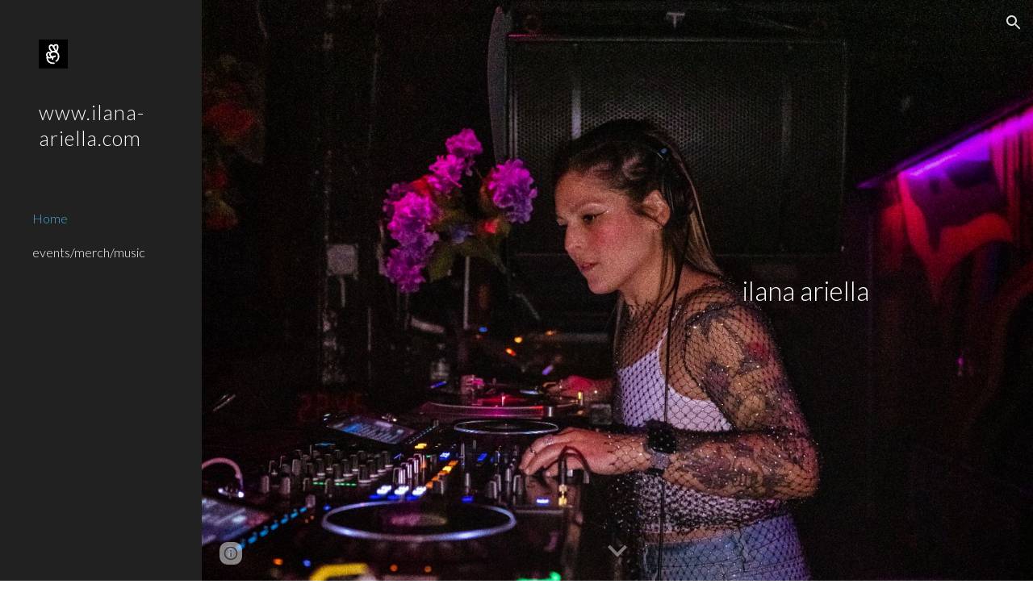

--- FILE ---
content_type: text/javascript; charset=UTF-8
request_url: https://www.gstatic.com/_/atari/_/js/k=atari.vw.en_US.2xmeVmg-B0s.O/am=AAgGIA/d=0/rs=AGEqA5maHTofvXI9t3erhcUqlFIyvZj8xg/m=LLHPdb,sy2w,ws9Tlc,MpJwZc,n73qwf,A4UTCb,cEt90b,sy2v,L1AAkb,aW3pY,RyvaUb,sy2q,sy37,owcnme,mzzZzc,CHCSlb,qAKInc,sy3l,YXyON,sy3q,sy3p,iTeaXe,sy6f,abQiW,sy13,sy12,sy11,syw,syv,sy3a,pxq3x,sy38,sy39,O6y8ed,sy3b,syp,sy3c,sy3v,syx,sy26,sy3d,sy4v,sy6e,EGNJFf,V3dDOb,syg,sy1g,syi,sy1c,sy1a,sy1d,sy1k,sy1i,sy1l,sy1m,syf,sy1f,sy1b,sy1h,sy1j,syc,sy1e,sys,sy35,fmklff,sy44,TGYpv,sy9,syz,sy4i,sy1y,sy1x,sy4w,sy69,gK4msf,XVMNvd,KUM7Z,sy2u,ENNBBf,syd,syo,sy3g,yf2Bs,iSvg6e,N5Lqpc,sy3t,sy3u,sy3r,sy3s,sy3o,sy3w,sy3x,pc62j,qEW1W,oNFsLb,syj,sym,syn,sy3h,sy3i,iwfZq,m9oV,sy2y,RAnnUd,i5dxUd,sy2x,sy2z,sy30,sy31,sy2b,etBPYb,i5H9N,SU9Rsf,sy32,sy33,sy34,sy29,sy2c,PHUIyb,qNG0Fc,syt,syu,syy,qTnoBf,NJ1rfe,ywOR5c,sy36,sye,wg1P6b,EcW08c,sy3e,sy3f,t8tqF,sy7b,yxTchf,sy7c,sy7d,xQtZb,eEDsnd,sy10,syr,RRzQxe,sya,sy15,yyxWAc,sy3n,sy3j,sy3m,YV8yqd,qddgKe,sy6h,SM1lmd,sy0,sy1,sy7,sy2a,sy6,sy28,sy2d,sy27,sy25,sy2e,sy2f,sy1q,sy42,sy53,syq,sy17,syb,sy4n,sy61,sy16,fNFZH,sy6g,sy4t,sy2g,i16Xfc,sy4h,zJMuOc,RrXLpc,sy45,sy47,sy49,sy4g,sy4j,sy4k,tCGzVe,Ej8J2c,odWSx,cgRV2c,sy1w,sy5b,o1L5Wb,X4BaPc,vVEdxc,sy4,sy5,sy4m,RQOkef,sy22,sy21,sy23,sy8,sy14,sy1s,sy1t,sy20,gaMBzf,sy62,sy24,fVuHhf,sy64,j1RDQb,sy4y,sy4x,syh,sy4p,sy4u,sy4r,sy4o,sy4s,sy1p,sy4l,sy4q,Md9ENb
body_size: 124193
content:
"use strict";this.default_vw=this.default_vw||{};(function(_){var window=this;
try{
_.q("LLHPdb");
_.XB=function(){_.wo.call(this);this.B=document.querySelector('div[jsname="ciYGJe"]')||_.Hm(document)};_.F(_.XB,_.yo);_.XB.ma=function(){return{}};_.Yf(_.Uo,_.XB);
_.w();
}catch(e){_._DumpException(e)}
try{
_.xHa=function(a,c,e){c=c(e||{},_.Ks(a));a.Vu(null,c.Ig);return c};_.fi(_.To);_.dg(_.To);_.So&&_.dg(_.So);
}catch(e){_._DumpException(e)}
try{
_.q("ws9Tlc");
var I4b=function(){this.B=window};I4b.prototype.get=function(){return this.B};I4b.prototype.fb=function(){return this.B.document};I4b.prototype.find=function(a){return(new _.Jn(this.B.document.documentElement)).find(a)};_.$f(I4b,_.So);
_.w();
}catch(e){_._DumpException(e)}
try{
_.q("MpJwZc");

_.w();
}catch(e){_._DumpException(e)}
try{
_.q("n73qwf");

_.w();
}catch(e){_._DumpException(e)}
try{
_.q("A4UTCb");

_.w();
}catch(e){_._DumpException(e)}
try{
_.q("cEt90b");
_.Fz=function(a,c){c=_.Qd(c);c!==void 0&&(a.href=c)};_.wHa=function(a,c){for(var e=a.search(_.xg),f=0,g,h=[];(g=_.wg(a,f,c,e))>=0;){f=a.indexOf("&",g);if(f<0||f>e)f=e;g+=c.length+1;h.push(_.ng(a.slice(g,Math.max(f,0))))}return h};_.Gz=new _.Rna(_.To);
_.w();
}catch(e){_._DumpException(e)}
try{
_.q("L1AAkb");
var yHa,AHa,BHa;yHa=function(a,c){var e=0;_.Oa(a,function(f,g){c.call(void 0,f,g,a)&&_.Va(a,g)&&e++})};_.zHa=function(a){if(_.Ff.has(a)){var c=_.Nf(a);yHa(_.Ff.get(a),function(e){return!_.Pf(c.body,e)});a.setAttribute("__IS_OWNER",_.Ff.get(a).length>0)}};_.Hz=function(a){return a?_.Uh(_.Nf(a)):_.Uh()};AHa=!1;
BHa=function(a){function c(f){switch(f.keyCode){case 9:case 38:case 40:case 37:case 39:_.kx=!0}}if(!AHa){AHa=!0;var e=function(){_.Qh(a.body,"keydown",c,!0)};a.body?e():a.addEventListener("DOMContentLoaded",e)}};_.CHa=function(a){this.B=a?new _.Jn(a):new _.Hn([])};
_.Iz=function(a){a=a.B.el();for(var c=0;c<10&&a;c++){if(a.isConnected){a.focus();var e=void 0;if(((e=a.ownerDocument)==null?void 0:e.activeElement)===a)break}e=void 0;a=(e=_.zf(a,function(f){return f["wiz-focus-redirect-target"]},!0))==null?void 0:e["wiz-focus-redirect-target"]}};_.CHa.prototype.S=function(){return this.B};var DHa,FHa,HHa;_.Jz=function(){this.B=_.jf(_.Gz);BHa(this.B.fb())};_.Kz=function(a,c,e){c=c===void 0?null:c;e=(e===void 0?{}:e).Lba;(a=_.an(_.Nf(c||a.B.fb())))&&a.tagName!=="BODY"||(a=e!=null?e:a);a&&_.Gf(c)&&a.tagName!=="BODY"&&(c["wiz-focus-redirect-target"]=a);return new _.CHa(a)};
_.Lz=function(a,c,e){var f={};var g=f.Zb===void 0?!0:f.Zb;f=f.preventScroll===void 0?!1:f.preventScroll;DHa(a,c,{Zb:g,preventScroll:f});e?_.EHa(a,c,e,{Zb:g,preventScroll:f}):c.el().contains(_.an(a.B.fb()))||FHa(a,c,{Zb:g,preventScroll:f})};
DHa=function(a,c,e){e=e===void 0?{}:e;var f=e.Zb===void 0?!0:e.Zb;var g=e.preventScroll===void 0?!1:e.preventScroll;e=_.Mz(a);var h=_.Mz(a);_.If(e.el(),"focus",function(){_.GHa(this,c,{Zb:f,preventScroll:g})},a);_.If(h.el(),"focus",function(){_.Nz(this,c,{Zb:f,preventScroll:g})},a);c.children().first().before(e);c.append(h)};_.Mz=function(a){a=new _.Jn(a.B.fb().createElement("div"));_.Sn(a,"tabindex",0);_.Sn(a,"aria-hidden","true");a.Ra("pw1uU");return a};
_.Oz=function(a,c){a.find(".pw1uU").remove();c&&c.parent().find(".pw1uU").remove()};FHa=function(a,c,e){e=e===void 0?{}:e;var f=e.Zb===void 0?!0:e.Zb;var g=e.preventScroll===void 0?!1:e.preventScroll;_.wt(_.xt(a).measure(function(h){var l=_.Pz(this,c,{Zb:f}),p=l.filter(function(r){return r.hasAttribute("autofocus")});p.size()>0?h.Nd=p.Ya(0):l.size()>0&&(h.Nd=l.Ya(0))}).bb(function(h){h.Nd&&h.Nd.focus({preventScroll:g})}).window(_.Hz(c.el())))()};
_.EHa=function(a,c,e,f){f=f===void 0?{}:f;var g=f.Zb===void 0?!0:f.Zb;var h=f.preventScroll===void 0?!1:f.preventScroll;_.wt(_.xt(a).measure(function(l){var p={Zb:g};p=p===void 0?{}:p;p=HHa(this,c,-1,{Zb:p.Zb===void 0?!0:p.Zb});p=_.In(p);e.el()!==null&&p.includes(e.el())?l.Nd=e:(p=_.In(_.Pz(this,c,{Zb:g})),l.Nd=p[0])}).bb(function(l){l.Nd&&l.Nd.focus({preventScroll:h})}).window(_.Hz(e.el())))()};
_.Nz=function(a,c,e){e=e===void 0?{}:e;var f=e.Zb===void 0?!0:e.Zb;var g=e.preventScroll===void 0?!1:e.preventScroll;_.wt(_.xt(a).measure(function(h){var l=_.Pz(this,c,{Zb:f});l.size()>0&&(h.Nd=l.Ya(0))}).bb(function(h){h.Nd&&h.Nd.focus({preventScroll:g})}).window(_.Hz(c.el())))()};
_.GHa=function(a,c,e){e=e===void 0?{}:e;var f=e.Zb===void 0?!0:e.Zb;var g=e.preventScroll===void 0?!1:e.preventScroll;_.wt(_.xt(a).measure(function(h){var l=_.Pz(this,c,{Zb:f});l.size()>0&&(h.Nd=l.Ya(-1))}).bb(function(h){h.Nd&&h.Nd.focus({preventScroll:g})}).window(_.Hz(c.el())))()};_.Pz=function(a,c,e){e=e===void 0?{}:e;return HHa(a,c,0,{Zb:e.Zb===void 0?!0:e.Zb})};
HHa=function(a,c,e,f){var g=f.Zb;return c.find("[autofocus], [tabindex], a, input, textarea, select, button").filter(function(h){return IHa(a,h,e,{Zb:g})})};_.Jz.prototype.Bi=function(a){var c=c===void 0?!0:c;return a.hasAttribute("autofocus")||a.hasAttribute("tabindex")||["A","INPUT","TEXTAREA","SELECT","BUTTON"].includes(a.tagName)?IHa(this,a,c?-1:0,{Zb:!1}):!1};
var IHa=function(a,c,e,f){f=f.Zb;if(c.getAttribute("disabled")!=null||c.getAttribute("hidden")!=null||f&&(c.getAttribute("aria-disabled")=="true"||c.getAttribute("aria-hidden")=="true")||c.tabIndex<e||!(c.getBoundingClientRect().width>0)||_.il(c,"pw1uU"))return!1;if(c.getAttribute("type")=="radio")return c.checked||!a.B.fb().querySelector('[name="'+c.getAttribute("name")+'"]:checked');a=a.B.get().getComputedStyle(c);return a.display!=="none"&&a.visibility!=="hidden"};_.$f(_.Jz,_.No);
_.w();
}catch(e){_._DumpException(e)}
try{
_.q("aW3pY");
_.dB=function(){_.Jz.apply(this,arguments)};_.F(_.dB,_.Jz);_.$f(_.dB,_.Ho);
_.w();
}catch(e){_._DumpException(e)}
try{
_.q("RyvaUb");
var NKa;NKa=function(a){this.abort=a};_.OKa=new NKa(!1);_.PKa=new NKa(!0);_.eB=function(){_.wo.call(this)};_.F(_.eB,_.yo);_.eB.ma=_.yo.ma;_.eB.prototype.B=function(){return _.OKa};_.Yf(_.ioa,_.eB);
_.w();
}catch(e){_._DumpException(e)}
try{
_.bz=function(a,c){_.pf.Ka().register(a,c);c[_.cf]=function(e,f){var g=_.ff()||_.hea();if(!g)throw Error("ce");var h=_.Re();var l=_.Qe();l=_.Ne(l,_.eea);l=_.Me(l)?void 0:l;_.Ze(_.Ji(g,a,h,l),e,f)}};_.cz=function(){_.yw.call(this)};_.F(_.cz,_.yw);_.cz.ma=function(){return{}};_.cz.prototype.Tf=function(a){_.xo(this,a)};var dz=function(a,c,e){_.Vf.call(this,c,e);this.oa=a;this.C=null;this.D=new Map;this.F=e};_.F(dz,_.Vf);dz.prototype.Kr=function(){var a=_.Vf.prototype.Kr.call(this);a.Tka=this.oa;return a};dz.prototype.ui=function(){throw Error("Dd");};dz.prototype.getData=function(a){this.C||(this.C=new _.Jn(this.oa));return this.C.getData(a)};dz.prototype.HZ=function(a,c,e){this.D.set(a,{handler:c,mZ:e===void 0?!1:e})};
var VGa=function(a,c){for(var e=_.y(a.D.keys()),f=e.next();!f.done;f=e.next()){f=f.value;var g=a.D.get(f);c.HZ(f,g.handler,g.mZ)}};dz.prototype.Og=function(a,c){return this.rr(a,c)};dz.prototype.rr=function(a,c){return _.$e(this.To(a,c),!0)};dz.prototype.To=function(a,c){var e=this;return _.Ji(c||this.oa,a,this.Fh(),this.F).map(function(f){return f},function(f){f instanceof _.Ii&&(f.message+=" requested by "+e);return f})};_.Kia=function(a,c,e,f){var g=new dz(e,f,a);return _.uf(c,a,g).map(function(h){VGa(g,h);return h})};_.Mia=function(a,c,e){c=new dz(c,e,a);a=_.tf(a,c);VGa(c,a);return a};
}catch(e){_._DumpException(e)}
try{
_.KKa=_.Cg("xiqF3","Bv7K0d","f1Pt1");
}catch(e){_._DumpException(e)}
try{
_.q("owcnme");
_.fi(_.KKa);_.YA=function(){_.yw.call(this);this.B=!1};_.F(_.YA,_.cz);_.YA.ma=_.cz.ma;_.bz(_.goa,_.YA);
_.w();
}catch(e){_._DumpException(e)}
try{
_.q("mzzZzc");
var QLa;_.uB=function(){};QLa=function(a){a=_.zf(a,function(c){return _.Gf(c)&&(c.id==="yDmH0d"||c.classList.contains("yDmH0d"))});return _.Gf(a)?a:null};_.vB=function(a){if(a){var c;return(c=QLa(a))!=null?c:_.Nf(a).body}a=document;var e;return(e=a.getElementById("yDmH0d"))!=null?e:a.body};_.$f(_.uB,_.Jo);
_.w();
}catch(e){_._DumpException(e)}
try{
_.q("CHCSlb");
_.RLa=function(){_.kea(_.uB)};_.$f(_.RLa,_.moa);
_.w();
}catch(e){_._DumpException(e)}
try{
_.q("qAKInc");
_.Z4=function(){_.qw.call(this);this.B=_.rm(this.getData("active"),!1);this.C=this.S("vyyg5");this.F=_.wt(_.xt(this).Gc().bb(function(){var a=this.U();this.B?a.Ra("qs41qe"):a.Ra("sf4e6b");this.B&&this.C.Yc(_.om(a.getData("loadingmessage"),""));this.B||setTimeout(this.D.bind(this),500)}))};_.F(_.Z4,_.zw);_.Z4.ma=_.zw.ma;_.Z4.prototype.isActive=function(){return this.B};_.Z4.prototype.setActive=function(a){_.Sn(this.U(),"data-active",a)};
_.Z4.prototype.H=function(a){var c=a.data.Xz;switch(a.data.name){case "data-active":this.B=c=="true",this.F()}};_.Z4.prototype.D=function(){var a=this;_.wt(_.xt(this).bb(function(){var c=a.U();c.Za("sf4e6b")&&(c.Ma("sf4e6b"),a.B||c.Ma("qs41qe"),a.C.Yc(""),a.trigger("ZYIfFd"))}))()};_.Z4.prototype.$wa$kWijWc=function(){return this.D};_.Z4.prototype.$wa$dyRcpb=function(){return this.H};_.Z4.prototype.$wa$qs41qe=function(){return this.isActive};_.Vi(_.QBa,_.Z4);
_.w();
}catch(e){_._DumpException(e)}
try{
var wMa;_.LB=function(a,c,e){return _.tg(_.Ag(a,c),c,e)};_.MB=function(){for(var a=Array(36),c=0,e,f=0;f<36;f++)f==8||f==13||f==18||f==23?a[f]="-":f==14?a[f]="4":(c<=2&&(c=33554432+Math.random()*16777216|0),e=c&15,c>>=4,a[f]=_.Wra[f==19?e&3|8:e]);return a.join("")};_.NB=function(a,c,e){return _.Tma(document,arguments)};wMa=function(){var a=[];_.Yd(vMa,function(c,e){a.push(_.ue(e),":",c,";")});return a.join("")};_.OB=function(a,c,e,f){this.C=a;this.D=c;this.B=f?f:[];for(a=0;a<this.B.length;a=a+1|0)if(this.B[a].B.length>0)throw _.Woa().B;};_.F(_.OB,_.Wo);_.OB.prototype.Mb=function(){return this.C};_.OB.prototype.getType=function(){return this.D};_.PB=function(){_.qq.call(this);this.H=!1;_.rq(this);this.H=!0};_.F(_.PB,_.qq);_.k=_.PB.prototype;_.k.isEnabled=function(){return this.H};_.k.Oa=function(a){this.H=a};_.k.zA=function(a,c){this.isEnabled()&&this.MO(a,c!=null?_.vp(c):0)};_.k.speak=function(a,c){this.zA(new _.OB(a,0,null,null),c)};_.k.enqueue=function(a){this.zA(new _.OB(a,0,null,null),1)};var xMa={" ":"space","`":"backtick","~":"tilde","!":"exclamation mark","@":"at","#":"pound",$:"dollar","%":"percent","^":"caret","&":"ampersand","*":"asterisk","(":"open parenthesis",")":"close parenthesis","-":"dash",_:"underscore","=":"equals","+":"plus","[":"left bracket","]":"right bracket","{":"left brace","}":"right brace","|":"pipe",";":"semicolon",":":"colon",",":"comma",".":"dot","<":"less than",">":"greater than","/":"slash","?":"question mark",'"':"quote","'":"apostrophe","\t":"tab","\r":"return",
"\n":"new line","\\":"backslash","\u2022":"bullet"};var vMa={position:"absolute",left:"0px",top:"-1px","z-index":"-2",opacity:"0"};var QB=function(a,c,e){c=c===void 0?!0:c;e=e===void 0?!1:e;_.PB.call(this);this.C=a?a:new _.Bm;this.R=c;this.V=e;this.C.removeNode(this.C.S("placeholder-msg-until-sr-enabled"));a=this.C.S("docs-aria-speakable");a||(a=_.NB("DIV",{id:"docs-aria-speakable",style:wMa()}),_.ji(a,"region"),_.ki(a,"live","assertive"),_.ki(a,"atomic",!0),_.ki(a,"hidden",!1),document.body.appendChild(a));this.B=a;this.D=[];this.I=[];this.F=!1;this.aa=0},zMa;_.F(QB,_.PB);
QB.prototype.na=function(){this.C.removeNode(this.C.S("docs-aria-speakable"));_.PB.prototype.na.call(this)};QB.prototype.initialize=function(a,c){this.aa=(this.F=c)&&_.E.ld?20:500;this.F&&_.ki(this.B,"atomic","false");_.E.product.CHROME&&!this.V&&_.ki(this.B,"relevant","additions");(_.E.ld||this.F)&&_.ki(this.B,"live","polite");a&&!this.F&&this.B.removeAttribute("aria-atomic");this.F&&this.C.me(this.B);this.R||yMa(this)};
QB.prototype.Oa=function(a){!this.isEnabled()&&a?(_.PB.prototype.Oa.call(this,a),this.R||yMa(this)):this.isEnabled()&&!a&&(this.R||this.speak("Screen reader support disabled."),_.PB.prototype.Oa.call(this,a))};var yMa=function(a){a.speak("Screen reader support enabled.")};
QB.prototype.MO=function(a,c){if(c!=1&&!this.F)this.C.me(this.B),this.D.length!=0&&(this.I=this.D),this.D=[];else if(this.F&&this.B.children.length>=this.aa){c=this.B.children.length;for(var e=0;e<c-5+1;e++)this.B.removeChild(this.B.firstChild);this.D=this.D.slice(-4)}zMa(this,a.Mb());a=a.B.slice(0);for(c=0;c<a.length;c++)zMa(this,a[c].Mb())};
zMa=function(a,c){if(c.length!=0){a.D.push(c);var e=a.B.textContent.length>0?" ":"";a:{for(var f=[],g=0;g<c.length;g++){var h=xMa[c[g]];if(!h)break a;f.push(h)}c=f.join(" ")}e+=c;c=a.D.length-1;c=a.I.length>c&&a.D[c]===a.I[c];a.V&&c&&!a.F&&(e+="\u00a0",a.D[a.D.length-1]=e);a.C.appendChild(a.B,a.F?a.C.ta("DIV",{},e):a.C.createTextNode(e))}};_.AMa=function(a,c,e){var f=f===void 0?!1:f;var g=g===void 0?!1:g;a=new QB(a,c,e);a.initialize(f,g);return a};QB.prototype.stop=function(){};
}catch(e){_._DumpException(e)}
try{
_.q("YXyON");
_.RB=function(){_.wo.call(this);this.B=_.AMa(_.ph(),!0,!0);this.ka(this.B);_.dh(this.Fd(),_.Dsa,this.B)};_.F(_.RB,_.yo);_.RB.ma=_.yo.ma;_.RB.prototype.speak=function(a){a=new _.OB(a,0);this.B.zA(a)};_.Yf(_.uoa,_.RB);
_.w();
}catch(e){_._DumpException(e)}
try{
_.q("iTeaXe");
_.YB=function(a){_.yw.call(this);this.rb=null;this.B=a.service.Cn;this.F=new _.cw(this.H,25,this);this.C=null;this.D=0};_.F(_.YB,_.cz);_.YB.ma=function(){return{service:{Cn:_.XB}}};_.YB.prototype.H=function(){this.notify("VbOlFf")};_.YB.prototype.scrollTo=function(a,c,e){this.notify("vbaUQc",{jca:a,zoa:c||"totop",callback:e})};_.bz(_.Vo,_.YB);
_.w();
}catch(e){_._DumpException(e)}
try{
_.nUb={qva:0,o0:1,lta:2};
}catch(e){_._DumpException(e)}
try{
_.q("abQiW");
_.o5=function(a){_.wo.call(this);this.C=a.appContext.configuration;this.B=!!_.txa(this.C.get())};_.F(_.o5,_.yo);_.o5.ma=function(){return{appContext:{configuration:_.io}}};_.Yf(_.Qw,_.o5);
_.w();
}catch(e){_._DumpException(e)}
try{
var eFa;
eFa={IP:{1E3:{other:"0K"},1E4:{other:"00K"},1E5:{other:"000K"},1E6:{other:"0M"},1E7:{other:"00M"},1E8:{other:"000M"},1E9:{other:"0B"},1E10:{other:"00B"},1E11:{other:"000B"},1E12:{other:"0T"},1E13:{other:"00T"},1E14:{other:"000T"}},y0:{1E3:{other:"0 thousand"},1E4:{other:"00 thousand"},1E5:{other:"000 thousand"},1E6:{other:"0 million"},1E7:{other:"00 million"},1E8:{other:"000 million"},1E9:{other:"0 billion"},1E10:{other:"00 billion"},1E11:{other:"000 billion"},1E12:{other:"0 trillion"},1E13:{other:"00 trillion"},1E14:{other:"000 trillion"}}};
_.cy=eFa;_.cy=eFa;var fFa={AED:[2,"dh","\u062f.\u0625."],ALL:[0,"Lek","Lek"],AUD:[2,"$","AU$"],BDT:[2,"\u09f3","Tk"],BGN:[2,"lev","lev"],BRL:[2,"R$","R$"],CAD:[2,"$","C$"],CDF:[2,"FrCD","CDF"],CHF:[2,"CHF","CHF"],CLP:[0,"$","CL$"],CNY:[2,"\u00a5","RMB\u00a5"],COP:[32,"$","COL$"],CRC:[0,"\u20a1","CR\u20a1"],CZK:[50,"K\u010d","K\u010d"],DKK:[50,"kr.","kr."],DOP:[2,"RD$","RD$"],EGP:[2,"\u00a3","LE"],ETB:[2,"Birr","Birr"],EUR:[2,"\u20ac","\u20ac"],GBP:[2,"\u00a3","GB\u00a3"],HKD:[2,"$","HK$"],HRK:[2,"kn","kn"],HUF:[34,
"Ft","Ft"],IDR:[0,"Rp","Rp"],ILS:[34,"\u20aa","IL\u20aa"],INR:[2,"\u20b9","Rs"],IRR:[0,"Rial","IRR"],ISK:[0,"kr","kr"],JMD:[2,"$","JA$"],JPY:[0,"\u00a5","JP\u00a5"],KRW:[0,"\u20a9","KR\u20a9"],LKR:[2,"Rs","SLRs"],LTL:[2,"Lt","Lt"],MNT:[0,"\u20ae","MN\u20ae"],MVR:[2,"Rf","MVR"],MXN:[2,"$","Mex$"],MYR:[2,"RM","RM"],NOK:[50,"kr","NOkr"],PAB:[2,"B/.","B/."],PEN:[2,"S/.","S/."],PHP:[2,"\u20b1","PHP"],PKR:[0,"Rs","PKRs."],PLN:[50,"z\u0142","z\u0142"],RON:[2,"RON","RON"],RSD:[0,"din","RSD"],RUB:[50,"\u20bd",
"RUB"],SAR:[2,"SAR","SAR"],SEK:[50,"kr","kr"],SGD:[2,"$","S$"],THB:[2,"\u0e3f","THB"],TRY:[2,"\u20ba","TRY"],TWD:[2,"$","NT$"],TZS:[0,"TSh","TSh"],UAH:[2,"\u0433\u0440\u043d.","UAH"],USD:[2,"$","US$"],UYU:[2,"$","$U"],VND:[48,"\u20ab","VN\u20ab"],YER:[0,"Rial","Rial"],ZAR:[2,"R","ZAR"]};var gFa;gFa={OP:".",eH:",",ZR:"%",LI:"0",g9:"+",OR:"-",UP:"E",bS:"\u2030",gH:"\u221e",V8:"NaN",NP:"#,##0.###",C9:"#E0",d9:"#,##0%",B0:"\u00a4#,##0.00",ZG:"USD"};_.dy=gFa;_.dy=gFa;var ey,hFa;
_.fy=function(a){this.aa=40;this.D=1;this.fa=0;this.B=3;this.ca=this.F=0;this.Aa=!1;this.ha=this.R="";this.H=_.dy.OR;this.W="";this.C=1;this.L=!1;this.I=[];this.ia=this.la=!1;this.V=0;if(typeof a==="number")switch(a){case 1:ey(this,_.dy.NP);break;case 2:ey(this,_.dy.C9);break;case 3:ey(this,_.dy.d9);break;case 4:a=_.dy.B0;var c=["0"],e=fFa[_.dy.ZG];if(e){e=e[0]&7;if(e>0){c.push(".");for(var f=0;f<e;f++)c.push("0")}a=a.replace(/0.00/g,c.join(""))}ey(this,a);break;case 5:hFa(this,1);break;case 6:hFa(this,
2);break;default:throw Error("Od");}else ey(this,a)};_.iFa=function(a,c){if(a.F>0&&c>=0)throw Error("Md");a.fa=c};
ey=function(a,c){var e=[0];a.R=gy(a,c,e);for(var f=e[0],g=-1,h=0,l=0,p=0,r=-1,u=c.length,x=!0;e[0]<u&&x;e[0]++)switch(c.charAt(e[0])){case "#":l>0?p++:h++;r>=0&&g<0&&r++;break;case "0":if(p>0)throw Error("Ud`"+c);l++;r>=0&&g<0&&r++;break;case ",":r>0&&a.I.push(r);r=0;break;case ".":if(g>=0)throw Error("Vd`"+c);g=h+l+p;break;case "E":if(a.ia)throw Error("Wd`"+c);a.ia=!0;a.ca=0;e[0]+1<u&&c.charAt(e[0]+1)=="+"&&(e[0]++,a.Aa=!0);for(;e[0]+1<u&&c.charAt(e[0]+1)=="0";)e[0]++,a.ca++;if(h+l<1||a.ca<1)throw Error("Xd`"+
c);x=!1;break;default:e[0]--,x=!1}l==0&&h>0&&g>=0&&(l=g,l==0&&l++,p=h-l,h=l-1,l=1);if(g<0&&p>0||g>=0&&(g<h||g>h+l)||r==0)throw Error("Yd`"+c);p=h+l+p;a.B=g>=0?p-g:0;g>=0&&(a.F=h+l-g,a.F<0&&(a.F=0));a.D=(g>=0?g:p)-h;a.ia&&(a.aa=h+a.D,a.B==0&&a.D==0&&(a.D=1));a.I.push(Math.max(0,r));a.la=g==0||g==p;f=e[0]-f;a.ha=gy(a,c,e);e[0]<c.length&&c.charAt(e[0])==";"?(e[0]++,a.C!=1&&(a.L=!0),a.H=gy(a,c,e),e[0]+=f,a.W=gy(a,c,e)):(a.H+=a.R,a.W+=a.ha)};hFa=function(a,c){a.V=c;ey(a,_.dy.NP);a.F=0;a.B=2;_.iFa(a,2)};
_.fy.prototype.parse=function(a,c){c=c||[0];if(this.V!==0)throw Error("Pd");a=a.replace(/ |\u202f/g,"\u00a0");var e=a.indexOf(this.R,c[0])==c[0],f=a.indexOf(this.H,c[0])==c[0];e&&f&&(this.R.length>this.H.length?f=!1:this.R.length<this.H.length&&(e=!1));e?c[0]+=this.R.length:f&&(c[0]+=this.H.length);if(a.indexOf(_.dy.gH,c[0])==c[0]){c[0]+=_.dy.gH.length;var g=Infinity}else{g=a;var h=!1,l=!1,p=!1,r=-1,u=1,x=_.dy.OP,z=_.dy.eH,B=_.dy.UP;if(this.V!=0)throw Error("Qd");z=z.replace(/\u202f/g,"\u00a0");for(var C=
"";c[0]<g.length;c[0]++){var G=g.charAt(c[0]),N=jFa(G);if(N>=0&&N<=9)C+=N,p=!0;else if(G==x.charAt(0)){if(h||l)break;C+=".";h=!0}else if(G==z.charAt(0)&&("\u00a0"!=z.charAt(0)||c[0]+1<g.length&&jFa(g.charAt(c[0]+1))>=0)){if(h||l)break}else if(G==B.charAt(0)){if(l)break;C+="E";l=!0;r=c[0]}else if(G=="+"||G=="-"){if(p&&r!=c[0]-1)break;C+=G}else if(this.C==1&&G==_.dy.ZR.charAt(0)){if(u!=1)break;u=100;if(p){c[0]++;break}}else if(this.C==1&&G==_.dy.bS.charAt(0)){if(u!=1)break;u=1E3;if(p){c[0]++;break}}else break}this.C!=
1&&(u=this.C);g=parseFloat(C)/u}if(e){if(a.indexOf(this.ha,c[0])!=c[0])return NaN;c[0]+=this.ha.length}else if(f){if(a.indexOf(this.W,c[0])!=c[0])return NaN;c[0]+=this.W.length}return f?-g:g};
_.fy.prototype.format=function(a){if(this.F>this.B)throw Error("Rd");if(isNaN(a))return _.dy.V8;var c=[];var e=a;if(this.V==0)e=hy;else{e=Math.abs(e);var f=kFa(this,e<=1?0:lFa(e)).fK;e=kFa(this,f+lFa(mFa(this,iy(e,-f)).Hk))}a=iy(a,-e.fK);(f=a<0||a==0&&1/a<0)?e.VM?c.push(e.VM):(c.push(e.prefix),c.push(this.H)):(c.push(e.prefix),c.push(this.R));if(isFinite(a))if(a*=f?-1:1,a*=this.C,this.ia){var g=a;if(g==0)nFa(this,g,this.D,c),oFa(this,0,c);else{var h=Math.floor(Math.log(g)/Math.log(10)+2E-15);g=iy(g,
-h);var l=this.D;this.aa>1&&this.aa>this.D?(l=h%this.aa,l<0&&(l=this.aa+l),g=iy(g,l),h-=l,l=1):this.D<1?(h++,g=iy(g,-1)):(h-=this.D-1,g=iy(g,this.D-1));nFa(this,g,l,c);oFa(this,h,c)}}else nFa(this,a,this.D,c);else c.push(_.dy.gH);f?e.WM?c.push(e.WM):(isFinite(a)&&c.push(e.suffix),c.push(this.W)):(isFinite(a)&&c.push(e.suffix),c.push(this.ha));return c.join("")};
var mFa=function(a,c){var e=iy(c,a.B);a.fa>0&&(e=pFa(e,a.fa,a.B));e=Math.round(e);if(isFinite(e)){var f=Math.floor(iy(e,-a.B));e=Math.floor(e-iy(f,a.B));if(e<0||e>=iy(1,a.B))f=Math.round(c),e=0}else f=c,e=0;return{Hk:f,Xca:e}},nFa=function(a,c,e,f){if(a.F>a.B)throw Error("Rd");f||(f=[]);c=mFa(a,c);var g=c.Hk,h=c.Xca,l=a.F>0||h>0||!1;c=a.F;l&&(c=a.F);for(var p="",r=g;r>1E20;)p="0"+p,r=Math.round(iy(r,-1));p=r+p;var u=_.dy.OP;r=_.dy.LI.codePointAt(0);var x=p.length,z=0;if(g>0||e>0){for(g=x;g<e;g++)f.push(String.fromCodePoint(r));
if(a.I.length>=2)for(e=1;e<a.I.length;e++)z+=a.I[e];e=x-z;if(e>0){g=a.I;z=x=0;for(var B,C=_.dy.eH,G=p.length,N=0;N<G;N++)if(f.push(String.fromCodePoint(r+Number(p.charAt(N)))),G-N>1)if(B=g[z],N<e){var V=e-N;(B===1||B>0&&V%B===1)&&f.push(C)}else z<g.length&&(N===e?z+=1:B===N-e-x+1&&(f.push(C),x+=B,z+=1))}else{e=p;p=a.I;g=_.dy.eH;B=e.length;C=[];for(x=p.length-1;x>=0&&B>0;x--){z=p[x];for(G=0;G<z&&B-G-1>=0;G++)C.push(String.fromCodePoint(r+Number(e.charAt(B-G-1))));B-=z;B>0&&C.push(g)}f.push.apply(f,
C.reverse())}}else l||f.push(String.fromCodePoint(r));(a.la||l)&&f.push(u);h=String(h);l=h.split("e+");l.length==2&&(h=String(pFa(parseFloat(l[0]),a.fa,1)),h=h.replace(".",""),h+=(0,_.dm)("0",parseInt(l[1],10)-h.length+1));a.B+1>h.length&&(h="1"+(0,_.dm)("0",a.B-h.length)+h);for(a=h.length;h.charAt(a-1)=="0"&&a>c+1;)a--;for(c=1;c<a;c++)f.push(String.fromCodePoint(r+Number(h.charAt(c))))},oFa=function(a,c,e){e.push(_.dy.UP);c<0?(c=-c,e.push(_.dy.OR)):a.Aa&&e.push(_.dy.g9);c=""+c;for(var f=_.dy.LI,
g=c.length;g<a.ca;g++)e.push(f);a=f.codePointAt(0)-qFa;for(f=0;f<c.length;f++)e.push(String.fromCodePoint(a+c.codePointAt(f)))},jFa=function(a){a=a.codePointAt(0);if(48<=a&&a<58)return a-48;var c=_.dy.LI.codePointAt(0);return c<=a&&a<c+10?a-c:-1},qFa="0".codePointAt(0),gy=function(a,c,e){for(var f="",g=!1,h=c.length;e[0]<h;e[0]++){var l=c.charAt(e[0]);if(l=="'")e[0]+1<h&&c.charAt(e[0]+1)=="'"?(e[0]++,f+="'"):g=!g;else if(g)f+=l;else switch(l){case "#":case "0":case ",":case ".":case ";":return f;
case "\u00a4":e[0]+1<h&&c.charAt(e[0]+1)=="\u00a4"?(e[0]++,f+=_.dy.ZG):(l=_.dy.ZG,f+=l in fFa?fFa[l][1]:l);break;case "%":if(!a.L&&a.C!=1)throw Error("Sd");if(a.L&&a.C!=100)throw Error("Td");a.C=100;a.L=!1;f+=_.dy.ZR;break;case "\u2030":if(!a.L&&a.C!=1)throw Error("Sd");if(a.L&&a.C!=1E3)throw Error("Td");a.C=1E3;a.L=!1;f+=_.dy.bS;break;default:f+=l}}return f},hy={fK:0,VM:"",WM:"",prefix:"",suffix:""},kFa=function(a,c){a=a.V==1?_.cy.IP:_.cy.y0;a==null&&(a=_.cy.IP);if(c<3)return hy;c=Math.min(14,c);
var e=a[iy(1,c)];for(--c;!e&&c>=3;)e=a[iy(1,c)],c--;if(!e)return hy;e=e.other;var f=a="",g=e.indexOf(";");g>=0&&(e=e.substring(0,g),g=e.substring(g+1))&&(f=/([^0]*)(0+)(.*)/.exec(g),a=f[1],f=f[3]);return e&&e!="0"?(e=/([^0]*)(0+)(.*)/.exec(e))?{fK:c+1-(e[2].length-1),VM:a,WM:f,prefix:e[1],suffix:e[3]}:hy:hy},lFa=function(a){if(!isFinite(a))return a>0?a:0;for(var c=0;(a/=10)>=1;)c++;return c},iy=function(a,c){if(!a||!isFinite(a)||c==0)return a;a=String(a).split("e");return parseFloat(a[0]+"e"+(parseInt(a[1]||
0,10)+c))},rFa=function(a,c){return a&&isFinite(a)?iy(Math.round(iy(a,c)),-c):a},pFa=function(a,c,e){if(!a)return a;c=c-lFa(a)-1;return c<-e?rFa(a,-e):rFa(a,c)};
}catch(e){_._DumpException(e)}
try{
_.sFa=function(a,c){var e=new _.fy(c);5!==c&&6!==c||_.iFa(e,3);return e.format(a)};
}catch(e){_._DumpException(e)}
try{
var tFa;_.jy=function(a,c){return _.sFa(a,tFa[c===void 0?"decimal":c]||1)};_.uFa=function(a){var c=a.icon,e=a.yy,f=a.Na,g=a.zaa,h=a.vz;return _.M(_.Q(),_.dEa(_.Zs({Na:"mUbCce "+(e?"p9Nwte":"fKz7Od")+(g?" YYBxpf":"")+(f?" "+f:""),content:_.L(_.M(_.L(_.Q(),'<div class="'+_.K("VTBa7b")+" "+_.K("MbhUzd")+'" jsname="'+_.K("ksKsZd")+'"></div><span jsslot class="'+_.K("xjKiLb")+'"><span class="'+_.K("Ce1Y1c")+'" style="top: -'+_.K(_.mt(h?h/2:12))+'px">'),_.Vs(c)),"</span></span>")},a)))};
_.ky=function(a){a=a||{};return _.M(_.Q(),_.uFa(_.Zs({yy:!1},a)))};tFa={decimal:1,currency:4,percent:3,scientific:2,compact_short:5,compact_long:6};
}catch(e){_._DumpException(e)}
try{
_.uGa=function(a){var c=a.Na,e=a.content,f=a.jsaction,g=a.jsname,h=a.attributes,l=a.disabled,p=a.checked,r=a.id,u=a.title;a=a.value;return _.L(_.M(_.L(_.Q(),"<div"+(r?' id="'+_.K(r)+'"':"")+' class="'+_.K(c)+(p?" "+_.K("N2RpBe"):"")+(l?" "+_.K("RDPZE"):"")+(_.bt(a)?" "+_.K("CDELXb"):"")+'" jscontroller="'+_.K("pxq3x")+'" jsaction="clickonly:'+_.K("KjsqPd")+"; focus:"+_.K("Jt1EX")+"; blur:"+_.K("fpfTEe")+"; input:"+_.K("Lg5SV")+(f?";"+_.K(f):"")+'" jsshadow'+(g?' jsname="'+_.K(g)+'"':"")+(l?' aria-disabled="true"':
"")+(_.bt(u)?' title="'+_.K(_.ft(u))+'"':"")+(_.bt(h)?_.it(_.ht(h)):"")+">"),_.bt(e)?_.Vs(e):""),"</div>")};_.Vy=function(a,c){return _.jy(a,"decimal")+" / "+_.jy(c,"decimal")};_.vGa=function(a,c){var e="";if(c)e+='dir="'+_.K(c)+'"';else if(_.bt(a))switch(_.Uua(a)){case 1:e+='dir="ltr"';break;case -1:e+='dir="rtl"'}return(0,_.Xs)(e)};
}catch(e){_._DumpException(e)}
try{
var WKa;_.hB=function(a){return WKa(a,!0)[0]};_.XKa=function(a){return WKa(a,!1)};WKa=function(a,c){var e=0,f=0;_.iB(a)&&(e=a.selectionStart,f=c?-1:a.selectionEnd);return[e,f]};_.jB=function(a,c){_.iB(a)&&(a.selectionStart=c,a.selectionEnd=c)};_.iB=function(a){try{return typeof a.selectionStart=="number"}catch(c){return!1}};
}catch(e){_._DumpException(e)}
try{
_.q("pxq3x");
var YKa=function(){var a=_.sa(),c="";_.raa()?(c=/Windows (?:NT|Phone) ([0-9.]+)/,c=(a=c.exec(a))?a[1]:"0.0"):_.Ja()?(c=/(?:iPhone|iPod|iPad|CPU)\s+OS\s+(\S+)/,c=(a=c.exec(a))&&a[1].replace(/_/g,".")):_.La()?(c=/Mac OS X ([0-9_.]+)/,c=(a=c.exec(a))?a[1].replace(/_/g,"."):"10"):_.ta("KaiOS")?(c=/(?:KaiOS)\/(\S+)/i,c=(a=c.exec(a))&&a[1]):_.paa()?(c=/Android\s+([^\);]+)(\)|;)/,c=(a=c.exec(a))&&a[1]):_.Ma()&&(c=/(?:CrOS\s+(?:i686|x86_64)\s+([0-9.]+))/,c=(a=c.exec(a))&&a[1]);return c||""},ZKa=function(a){return _.Vy(a.Gba,
a.xka)},$Ka=function(a){a=_.Vs(a.Raa)+" characters remaining";return(0,_.J)(a)},aLa=function(a){a="Maximum of "+_.Vs(a.maxLength)+" characters entered";return(0,_.J)(a)},bLa=function(a){a=_.Vs(a.maxLength)+" characters maximum";return(0,_.J)(a)};_.lB=function(a){_.qw.call(this);var c=this;this.F=null;this.H=!1;this.C=a.appContext.soy;kB(this)&&cLa(this);this.B=!1;dLa(this);a=this.S("YPqjbf").el();a.autocapitalize=="words"&&_.Ga()&&_.Ja()&&_.va(YKa(),"8")>=0&&!(_.va(YKa(),"9")>=0)&&(a.autocapitalize="none");this.D=!!a.value;_.Gh(this.U().el(),function(e,f){!!e.za()!==!!f.za()&&(c.D=!!f.za());e.F(c.yc()&&c.isEnabled());e.D(c.D);return!1})};_.F(_.lB,_.zw);_.lB.ma=function(){return{appContext:{soy:_.Ms}}};
_.lB.prototype.ec=function(a){var c=this.ob("LwH6nd");var e=this.ob("YRMmle");c=c.first()||e.first();a=a||"";e=this.S("YPqjbf");_.Rn(c,"aria-hidden")=="true"?_.Sn(e,"aria-label",a):a==_.Rn(e,"aria-label")&&_.Sn(c,"aria-hidden","true");c.Yc(a);return this};var eLa=function(a){return _.om(a.S("YPqjbf").getData("initialValue"),"")};_.k=_.lB.prototype;_.k.Ta=function(a,c){c=c===void 0?!1:c;a=a||"";_.Qn(this.S("YPqjbf"),a);a!=eLa(this)&&(this.notify("ti6hGc"),fLa(this,a,c));return this};_.k.za=function(){return _.Pn(this.S("YPqjbf"))};
_.k.tZ=function(){this.S("YPqjbf").el().select();return this};_.k.focus=function(a){this.S("YPqjbf").focus(a)};_.k.blur=function(){this.S("YPqjbf").el().blur()};_.k.tc=function(a){try{var c=this.S("B34EJ")}catch(e){return}_.On(this.U(),"k0tWj",!!a);_.On(this.U(),"IYewr",!!a);a?(typeof a==="string"?c.Yc(a):_.Vn(c).append(a),this.trigger("CUe1Cc")):_.Vn(c);this.Hn(!a)};_.k.getError=function(){try{var a=this.S("B34EJ")}catch(c){return""}return a.Mb()};
_.k.Hn=function(a){_.Sn(this.S("YPqjbf"),"aria-invalid",!a)};_.k.fC=function(a,c){_.Sn(this.S("YPqjbf"),a,c)};_.k.j8=function(){_.Tn(this.S("YPqjbf"),"aria-activedescendant")};_.k.Oa=function(a){this.isEnabled()!=a&&(_.On(this.U(),"RDPZE",!a),this.S("YPqjbf").el().setAttribute("aria-disabled",!a),a?(_.Tn(this.S("YPqjbf"),"disabled"),_.Tn(this.U(),"aria-disabled")):(_.Sn(this.S("YPqjbf"),"disabled",!0),_.Sn(this.U(),"aria-disabled",!0)),this.B&&a?mB(this,!0):a||mB(this,!1))};_.k.isEnabled=function(){return!this.U().Za("RDPZE")};
_.k.i8=function(){var a=this.za();a!=eLa(this)&&fLa(this,a);this.trigger("YqO5N",a);kB(this)&&(a=+kB(this)-gLa(this,a),a==0?hLa(this,this.C.render(aLa,{maxLength:kB(this)})):a<10?this.H||(this.H=!0,hLa(this,this.C.render($Ka,{Raa:a}))):this.H=!1)};
_.k.h8=function(){try{if(_.E.yd){var a=window.getSelection();if(a&&a.focusNode&&a.focusNode.tagName){var c=document.createRange();c.selectNodeContents(this.S("YPqjbf").el());c.collapse(!1);a.removeAllRanges();a.addRange(c)}}}catch(e){}this.B=!0;this.isEnabled()&&mB(this,!0);this.trigger("AHmuwe");kB(this)&&hLa(this,this.C.render(bLa,{maxLength:kB(this)}))};_.k.yc=function(){return this.B};_.k.sI=function(){return _.hB(this.S("YPqjbf").el())};_.k.rA=function(a){_.jB(this.S("YPqjbf").el(),a)};
_.k.l8=function(){var a=this.S("YPqjbf").el();_.iB(a)&&(a.selectionStart=0)};_.k.k8=function(a){var c=this.S("YPqjbf").el();_.iB(c)&&(c.selectionEnd=a)};_.k.g8=function(){return _.XKa(this.S("YPqjbf").el())};var mB=function(a,c){_.On(a.U(),"u3bW4e",c);c&&a.S("XmnwAc").Ra("Y2Zypf")};_.lB.prototype.L=function(){this.B=!1;mB(this,!1);this.trigger("O22p3e")};
_.lB.prototype.I=function(a){if(this.isEnabled()){var c=_.yn(a.event,this.U().el());this.S("XmnwAc").Sa("transform-origin",c.x+"px");_.Rn(a.targetElement,"jsname")=="LwH6nd"&&this.focus()}return!0};
var kB=function(a){return _.Rn(a.S("YPqjbf"),"maxLength")?parseInt(_.Rn(a.S("YPqjbf"),"maxLength"),10):null},cLa=function(a){a.F=_.Wh(a,{service:{od:_.Do}}).then(function(c){return c.service.od})},hLa=function(a,c){a.F||cLa(a);a.F.then(function(e){e.B(c)})},fLa=function(a,c,e){e=e===void 0?!1:e;var f=a.S("YPqjbf"),g=f.el();a.D=c!=="";_.On(a.U(),"CDELXb",a.D);g.setAttribute("badinput",!!g.validity.badInput);g=a.ob("CGfNbd");g.size()<1||!kB(a)||g.Yc(a.C.Vg(ZKa,{Gba:gLa(a,c),xka:kB(a)}));f.setData("initialValue",
c);dLa(a);e||a.trigger("sPvj8e",c)},gLa=function(a,c){c=c.length;return kB(a)?Math.min(c,kB(a)):c},dLa=function(a){if(!a.S("YPqjbf").getData("initialDir").B()){var c=a.S("YPqjbf");a=_.Pn(c);(c=c.el())&&a!==null&&_.lh(c,a)}};_.lB.prototype.$wa$KjsqPd=function(){return this.I};_.lB.prototype.$wa$fpfTEe=function(){return this.L};_.lB.prototype.$wa$WvE0j=function(){return this.g8};_.lB.prototype.$wa$yfHlzb=function(){return this.sI};_.lB.prototype.$wa$u3bW4e=function(){return this.yc};
_.lB.prototype.$wa$Jt1EX=function(){return this.h8};_.lB.prototype.$wa$Lg5SV=function(){return this.i8};_.lB.prototype.$wa$yXgmRe=function(){return this.isEnabled};_.lB.prototype.$wa$Ycd8ge=function(){return this.getError};_.lB.prototype.$wa$O22p3e=function(){return this.blur};_.lB.prototype.$wa$MJlnB=function(){return this.tZ};_.lB.prototype.$wa$HvnK2b=function(){return this.za};_.Vi(_.Lw,_.lB);
_.w();
}catch(e){_._DumpException(e)}
try{
_.ZA=function(a){_.vf.call(this);this.B=a||_.ph();this.C={};this.D={}};_.yj(_.ZA,_.vf);_.ZA.prototype.na=function(){_.Yd(this.C,this.B.removeNode,this.B);this.D=this.B=this.C=null;_.ZA.Ga.na.call(this)};_.$A=function(a,c,e){e=e||"polite";var f=_.LKa(a,e),g=a.D[e];g=g&&g===c?c+"\u00a0":c;c&&(a.D[e]=g);_.Wm(f,g)};
_.LKa=function(a,c){var e=a.C[c];if(e)return e.removeAttribute("aria-hidden"),e;e=a.B.createElement("DIV");e.id="goog-lr-"+_.db(e);e.style.position="absolute";e.style.top="-1000px";e.style.height="1px";e.style.overflow="hidden";_.ki(e,"live",c);_.ki(e,"atomic","true");a.B.fb().body.appendChild(e);return a.C[c]=e};
}catch(e){_._DumpException(e)}
try{
_.q("O6y8ed");
_.aB=function(a,c,e){_.vf.call(this);this.Ag=e!=null?(0,_.he)(a,e):a;this.L=c;this.I=(0,_.he)(this.e8,this);this.C=!1;this.D=0;this.F=this.B=null;this.H=[]};_.yj(_.aB,_.vf);_.k=_.aB.prototype;_.k.Jg=function(a){this.H=arguments;this.C=!1;this.B?this.F=_.xj()+this.L:this.B=_.Ql(this.I,this.L)};_.k.stop=function(){this.B&&(_.Rl(this.B),this.B=null);this.F=null;this.C=!1;this.H=[]};_.k.pause=function(){++this.D};_.k.resume=function(){this.D&&(--this.D,!this.D&&this.C&&(this.C=!1,this.Ag.apply(null,this.H)))};
_.k.na=function(){this.stop();_.aB.Ga.na.call(this)};_.k.e8=function(){this.B&&(_.Rl(this.B),this.B=null);this.F?(this.B=_.Ql(this.I,this.F-_.xj()),this.F=null):this.D?this.C=!0:(this.C=!1,this.Ag.apply(null,this.H))};_.bB=function(a){_.wo.call(this);this.rb=null;this.C=new _.ZA(a.appContext.Ff.ea());this.D=new _.aB(this.F,2E4,this)};_.F(_.bB,_.yo);_.bB.ma=function(){return{appContext:{Ff:_.Vh}}};_.bB.prototype.B=function(a,c){_.Ql(function(){_.$A(this.C,a,c);this.D.Jg(c)},100,this)};_.bB.prototype.F=function(a){_.$A(this.C,"",a)};_.Yf(_.Do,_.bB);
_.w();
}catch(e){_._DumpException(e)}
try{
_.oB=function(a){var c=a.indexOf("#");return c<0?a:a.slice(0,c)};_.kLa=function(a,c){return _.oB(a)+(c?"#"+c:"")};
}catch(e){_._DumpException(e)}
try{
var jNa;_.mC=function(a){var c=_.Fn(a);return c&&jNa()?-a.scrollLeft:c&&_.rn(a)!="visible"?a.scrollWidth-a.clientWidth-a.scrollLeft:a.scrollLeft};_.nC=function(a){var c=a.offsetLeft,e=a.offsetParent;e||_.qn(a)!="fixed"||(e=_.Nf(a).documentElement);if(!e)return c;if(_.E.Zc&&!_.E.kn(58)){var f=_.vn(e);c+=f.left}else _.E.QL(8)&&!_.E.QL(9)&&(f=_.vn(e),c-=f.left);return _.Fn(e)?e.clientWidth-(c+a.offsetWidth):c};
_.oC=function(a,c){c=Math.max(c,0);_.Fn(a)?a.scrollLeft=jNa()?-c:a.scrollWidth-c-a.clientWidth:a.scrollLeft=c};jNa=function(){var a=_.E.product.ll&&(0,_.E.product.Rl)(10),c=_.E.IOS&&_.E.platform.Rl(10),e=_.E.product.CHROME&&(0,_.E.product.Rl)(85);return _.E.Zc||a||c||e};_.pC=function(a,c,e,f){e!==null&&(a.style.top=e+"px");f?(a.style.right=c+"px",a.style.left=""):(a.style.left=c+"px",a.style.right="")};
}catch(e){_._DumpException(e)}
try{
_.fi(_.nx);
}catch(e){_._DumpException(e)}
try{
var bTa;_.$Sa=function(a,c){var e=Math.max(a.left,c.left),f=Math.min(a.left+a.width,c.left+c.width);if(e<=f){var g=Math.max(a.top,c.top);c=Math.min(a.top+a.height,c.top+c.height);if(g<=c)return a.left=e,a.top=g,a.width=f-e,a.height=c-g,!0}return!1};_.AE=function(a){return new _.ye(a.left,a.top)};_.BE=function(a,c){return new _.ye(a.x-c.x,a.y-c.y)};_.aTa=function(a,c){return c?_.zf(a,function(e){return!c||typeof e.className==="string"&&_.Sa(e.className.split(/\s+/),c)},!0):null};
bTa=function(a){var c=_.Nf(a),e=_.pn(a,"position"),f=e=="fixed"||e=="absolute";for(a=a.parentNode;a&&a!=c;a=a.parentNode)if(a.nodeType==11&&a.host&&(a=a.host),e=_.pn(a,"position"),f=f&&e=="static"&&a!=c.documentElement&&a!=c.body,!f&&(a.scrollWidth>a.clientWidth||a.scrollHeight>a.clientHeight||e=="fixed"||e=="absolute"||e=="relative"))return a;return null};
_.CE=function(a){for(var c=new _.Ee(0,Infinity,Infinity,0),e=_.ph(a),f=e.fb().body,g=e.fb().documentElement,h=_.Hm(e.Ub);a=bTa(a);)if((!_.E.ge||a.clientHeight!=0||a!=f)&&a!=f&&a!=g&&_.pn(a,"overflow")!="visible"){var l=_.un(a),p=new _.ye(a.clientLeft,a.clientTop);l.x+=p.x;l.y+=p.y;c.top=Math.max(c.top,l.y);c.right=Math.min(c.right,l.x+a.clientWidth);c.bottom=Math.min(c.bottom,l.y+a.clientHeight);c.left=Math.max(c.left,l.x)}f=h.scrollLeft;h=h.scrollTop;c.left=Math.max(c.left,f);c.top=Math.max(c.top,
h);e=e.Xc();c.right=Math.min(c.right,f+e.width);c.bottom=Math.min(c.bottom,h+e.height);return c.top>=0&&c.left>=0&&c.bottom>c.top&&c.right>c.left?c:null};
_.FE=function(a,c,e,f,g,h,l,p,r){var u=_.cTa(e),x=_.Cn(a),z=_.CE(a);z&&_.$Sa(x,_.ln(z));z=_.ph(a);var B=_.ph(e);if(z.fb()!=B.fb()){z=z.fb().body;B=B.getWindow();var C=new _.ye(0,0),G=_.Uh(_.Nf(z));if(_.ika(G,"parent")){var N=z;do{var V=G==B?_.un(N):_.tna(N);C.x+=V.x;C.y+=V.y}while(G&&G!=B&&G!=G.parent&&(N=G.frameElement)&&(G=G.parent))}z=_.BE(C,_.un(z));x.left+=z.x;x.top+=z.y}a=_.DE(a,c);c=x.left;a&4?c+=x.width:a&2&&(c+=x.width/2);x=new _.ye(c,x.top+(a&1?x.height:0));x=_.BE(x,u);g&&(x.x+=(a&4?-1:
1)*g.x,x.y+=(a&1?-1:1)*g.y);if(l)if(r)var Z=r;else if(Z=_.CE(e))Z.top-=u.y,Z.right-=u.x,Z.bottom-=u.y,Z.left-=u.x;return _.EE(x,e,f,h,Z,l,p)};_.cTa=function(a){if(a=a.offsetParent){var c=a.tagName=="HTML"||a.tagName=="BODY";if(!c||_.qn(a)!="static"){var e=_.un(a);c||(e=_.BE(e,new _.ye(_.mC(a),a.scrollTop)))}}return e||new _.ye};
_.EE=function(a,c,e,f,g,h,l){a=a.clone();var p=_.DE(c,e);e=_.An(c);l=l?l.clone():e.clone();a=_.dTa(a,l,p,f,g,h);if(a.status&496)return a.status;_.tn(c,_.AE(a.rect));l=a.rect.getSize();_.Am(e,l)||(f=l,c=c.style,_.E.Zc?c.MozBoxSizing="border-box":_.E.ge?c.WebkitBoxSizing="border-box":c.boxSizing="border-box",c.width=Math.max(f.width,0)+"px",c.height=Math.max(f.height,0)+"px");return a.status};
_.dTa=function(a,c,e,f,g,h){a=a.clone();c=c.clone();var l=0;if(f||e!=0)e&4?a.x-=c.width+(f?f.right:0):e&2?a.x-=c.width/2:f&&(a.x+=f.left),e&1?a.y-=c.height+(f?f.bottom:0):f&&(a.y+=f.top);if(h){if(g){l=a;e=c;f=0;(h&65)==65&&(l.x<g.left||l.x>=g.right)&&(h&=-2);(h&132)==132&&(l.y<g.top||l.y>=g.bottom)&&(h&=-5);l.x<g.left&&h&1&&(l.x=g.left,f|=1);if(h&16){var p=l.x;l.x<g.left&&(l.x=g.left,f|=4);l.x+e.width>g.right&&(e.width=Math.min(g.right-l.x,p+e.width-g.left),e.width=Math.max(e.width,0),f|=4)}l.x+e.width>
g.right&&h&1&&(l.x=Math.max(g.right-e.width,g.left),f|=1);h&2&&(f|=(l.x<g.left?16:0)|(l.x+e.width>g.right?32:0));l.y<g.top&&h&4&&(l.y=g.top,f|=2);h&32&&(p=l.y,l.y<g.top&&(l.y=g.top,f|=8),l.y+e.height>g.bottom&&(e.height=Math.min(g.bottom-l.y,p+e.height-g.top),e.height=Math.max(e.height,0),f|=8));l.y+e.height>g.bottom&&h&4&&(l.y=Math.max(g.bottom-e.height,g.top),f|=2);h&8&&(f|=(l.y<g.top?64:0)|(l.y+e.height>g.bottom?128:0));g=f}else g=256;l=g}g=new _.Fe(0,0,0,0);g.left=a.x;g.top=a.y;g.width=c.width;
g.height=c.height;return{rect:g,status:l}};_.DE=function(a,c){return(c&8&&_.Fn(a)?c^4:c)&-9};
}catch(e){_._DumpException(e)}
try{
_.q("EGNJFf");
var QTb=function(a,c){this.oa=new _.Jn(a);this.I=c;this.L=null;this.B=new _.Hn([]);this.op=this.F=8;this.Fv=new _.Ee(0,0,0,0);this.D=new _.ye(0,0);this.H=new _.Ee(8,16,16,16);this.R=this.C=!1;this.ha=this.V=this.W=null;this.ca=_.rm(this.oa.getData("backToCancel"),!0);this.aa=_.Yia()?56:64;this.oa.lb()},XTb,WTb,YTb,UTb,VTb,ZTb;QTb.prototype.S=function(){return this.oa};_.RTb=function(a,c){c?c instanceof _.Hn?a.B=c:a.B=new _.Jn(c):a.B=new _.Hn([])};_.k=QTb.prototype;
_.k.YH=function(a,c){this.D=arguments.length==2?new _.ye(a,c):a};_.k.getParent=function(){if(this.L)return this.L;if(this.B.size()>0){var a=this.B.el(),c=_.aTa(a,"fb0g6");if(c)a=c;else a:{for(c=a;(c=c.parentNode)&&_.Gf(c);){var e=c,f=_.rn(e),g=_.pn(e,"overflowY");if(f=="auto"||f=="scroll"||g=="auto"||g=="scroll"){a=e;break a}}a=_.Nf(a).body}return a}a=this.oa.el();return _.Nf(a).body};_.k.setParent=function(a){this.L=a instanceof _.Hn?a.el():a;return this};
_.k.show=function(a){if(this.C)return this;var c=_.Nf(this.oa.el());this.V=_.Kz(this.I.R,c);this.W=_.If(this.S().el(),"IpSVtb",this.Z4,this);STb(this.I,this);this.C=!0;this.oa.trigger("Z2AmMb");switch(a){case 1:this.oa.trigger("frq95c",!1);break;case 2:case void 0:this.oa.trigger("frq95c",!0)}return this};_.k.close=function(a){this.C&&(this.C=!1,TTb(this.I,this),_.Jf(this.W),this.oa.trigger("RdYeUb"),a&&_.Iz(this.V));return this};_.k.Z4=function(a){this.close(a.data)};
XTb=function(a){a.oa.lb();var c=a.oa.el();_.Pf(_.Nf(c),c)||(a.oa.getStyle("position")!=="fixed"&&a.oa.Sa({position:"absolute"}),a.oa.Ra("jVwmLb"),a.getParent().appendChild(c));a.B.size()==1&&a.R?UTb(a):a.oa.Sa({maxWidth:"56px"});a.oa.show();_.us(c);VTb(a);a.oa.Ma("jVwmLb");a.oa.Ra("CAwICe");WTb(a.oa.el()).then(function(){return a.oa.Ma("CAwICe")})};
WTb=function(a){return new _.Ll(function(c){function e(g){g&&(g.target!==a||g.propertyName&&g.propertyName!=="max-height")||(a.removeEventListener("transitionend",e,!0),clearTimeout(f),c(!!g))}a.addEventListener("transitionend",e,!0);var f=setTimeout(function(){return e()},200)})};
YTb=function(a,c,e){if(_.qn(a.oa.el())==="fixed")return _.xn(c);c=_.un(c);var f=_.un(e),g=_.vn(e);a=c.x-f.x-g.left;c=c.y-f.y-g.top;f=_.Nf(e);e!=f.body&&e!=f.documentElement&&(f=_.mC(e),e=e.scrollTop,a+=f,c+=e);return new _.ye(a,c)};
UTb=function(a){a.oa.Sa("transition","none");var c=_.Bn(a.B.el());a.oa.Sa("max-width",c.width+"px");a.oa.Sa("max-height",c.height+"px");c=_.Nf(a.oa.el());var e=a.getParent(),f=_.qn(e);c=(f=e!==c.body&&f==="static")&&e.offsetParent?e.offsetParent:f?c.documentElement:e;c=YTb(a,a.B.el(),c);_.tn(a.oa.el(),c)};
VTb=function(a){var c=a.oa.el();if(_.Pf(_.Nf(c),c)){var e=a.oa.el().offsetParent;if(a.B.size()==1){var f=_.Bn(a.B.el());var g=_.DE(a.B.el(),a.F),h=a.B.el();e=YTb(a,h,e||_.Nf(h).documentElement);e.x=g&4?e.x+(f.width-a.D.x-1):g&2?e.x+(f.width/2+a.D.x):e.x+a.D.x;e.y=g&1?e.y+(f.height-a.D.y):e.y+a.D.y}else e=a.D;f=e;e=a.oa.find(".JAPqpe").Ya(0);e.Sa({"min-width":"",width:"auto",height:"auto"});g=_.Bn(e.el());a.B.size()==1&&a.R&&(h=_.Bn(a.B.el()),e.Sa("min-width",h.width+"px"));h=_.Bn(e.el());var l=ZTb(a);
g.width=Math.ceil(g.width/a.aa)*a.aa;g.width=Math.max(g.width,a.ha||0);g.width=Math.min(g.width,l.right-l.left);g.width<=h.width?g=h:(_.zn(e.el(),g.width),e.Sa("min-width",g.width+"px"),g=_.Bn(e.el()));e=_.tm(a.oa.getData("maxHeight"),Infinity);g.height=Math.min(e,g.height);e=g;g=ZTb(a);h=_.DE(c,a.op);e=_.dTa(f,e,h,a.Fv,g,13);f=e.rect;e.status&496&&(f.top=g.top,f.height=g.bottom-g.top);a.oa.Sa("transition","");_.tn(c,_.AE(f));a.oa.Sa("max-width",f.width+"px");a.oa.Sa("max-height",f.height+"px");a=
a.oa.find(".XvhY1d").Ya(0);a.Sa("max-width",f.width+"px");a.Sa("max-height",f.height+"px")}};ZTb=function(a){var c=a.oa.el(),e=_.Nf(c),f=_.Uh(e)||window,g=0,h=0;c=a.oa.getStyle("position")=="fixed"?null:c.offsetParent;c==e.body?(f=_.Rh(f),g=_.mC(e.body)||_.mC(e.documentElement),h=e.body.scrollTop||e.documentElement.scrollTop):c?(f=_.An(c),g=_.mC(c),h=c.scrollTop):f=_.Rh(f);a=new _.Ee(a.H.top,f.width-a.H.right,f.height-a.H.bottom,a.H.left);a.translate(g,h);return a};
_.$Tb={"top-left":0,"top-right":4,"bottom-left":1,"bottom-right":5,"top-start":8,"top-end":12,"bottom-start":9,"bottom-end":13,"top-center":2,"bottom-center":3};_.f5=function(a){_.wo.call(this);var c=this;this.W=a.appContext.soy;this.H=a.appContext.Ff.ea();this.R=a.service.focus;this.D=null;this.B=[];this.L=0;this.C=null;this.F=[];_.If(this.H.fb().body,"GvneHb",this.aa,this);this.Tf(_.Xe(_.Wh(this,{service:{history:_.nx}}),function(e){c.D=e.service.history},_.Il,this))};_.F(_.f5,_.yo);_.f5.ma=function(){return{appContext:{Ff:_.Vh,soy:_.Ms},service:{focus:_.dB}}};_.f5.prototype.render=function(a,c,e){a=this.W.yb(a,c);a=new QTb(a,this);e&&_.ww(e,a.S());return a};
_.f5.prototype.create=function(a){return new QTb(a,this)};_.f5.prototype.ea=function(){return this.H};
var STb=function(a,c){a.L=Date.now();if(a.B.length==0){var e=a.H.fb().body;a.F=[_.Qh(e,"mousedown",a.I,!0,a),_.Qh(e,"click",a.I,!0,a)];a.F.push(_.Qh(e,"touchstart",a.I,!0,a))}a.B.push(c);XTb(c);a.D&&!a.C&&c.ca&&a.D.lk(void 0,void 0,function(){c.C&&c.close(!0)}).then(function(f){a.C=f})},TTb=function(a,c){_.Wa(a.B,c);c.oa.Ra("jVwmLb");a.C!=null&&a.B.length==0&&(a.D.pop(a.C),a.C=null);a.B.length==0&&(_.hb(a.F,function(e){_.El(e)}),a.F=[]);_.Ql((0,_.he)(a.V,a,c),100,a)};
_.f5.prototype.V=function(a){a.oa.Za("jVwmLb")&&(a.oa.lb(),a.oa.remove(),a.oa.trigger("arGABd"))};_.f5.prototype.Vr=function(a){return _.Sa(this.B,a)};var aUb=function(a,c){return _.Fj(a.B,function(e){return _.Pf(e.S().el(),c)})};_.f5.prototype.I=function(a){Date.now()-this.L<400?(a.preventDefault(),a.stopPropagation()):aUb(this,a.target)||(a.preventDefault(),a.stopPropagation(),bUb(this))};var bUb=function(a){_.Oa(a.B,function(c){c.close()})};
_.f5.prototype.aa=function(){_.hb(this.B,function(a){var c=a.S();c.Ra("oXxKqf");VTb(a);c.el().offsetWidth&&c.Ma("oXxKqf")})};_.Yf(_.Ow,_.f5);
_.w();
}catch(e){_._DumpException(e)}
try{
_.q("V3dDOb");
_.fB=function(){_.wo.call(this)};_.F(_.fB,_.eB);_.fB.ma=_.eB.ma;_.fB.prototype.B=function(a){return QKa(a)?_.OKa:_.PKa};
var QKa=function(a){var c=RKa(a.targetElement.el());if(c!=null&&!a.event.button){var e=c.getAttribute("for"),f;e?(c=c.ownerDocument.getElementById(e),e=c.getAttribute("role"),e==null||c.getAttribute("jsaction")==null||e!="button"&&e!="checkbox"&&e!="radio"||(f=c)):(c=(new _.Jn(c)).find("[role][jsaction]").filter(function(g){g=g.getAttribute("role");return g=="button"||g=="checkbox"||g=="radio"}),c.size()>0&&(f=c.el()));if(f&&!f.disabled)return _.kx=!1,a.event.preventDefault(),(new _.Jn(f)).click(),
!1}return!0},RKa=function(a){return(a=_.zf(a,function(c){return _.Gf(c)&&(c.tagName=="LABEL"||c.tagName=="A"||c.hasAttribute("jsaction"))},!0))&&a.tagName=="LABEL"?a:null};_.Yf(_.joa,_.fB);
_.w();
}catch(e){_._DumpException(e)}
try{
_.sy={s:function(a,c,e){return isNaN(e)||e==""||a.length>=Number(e)?a:a=c.indexOf("-",0)>-1?a+(0,_.dm)(" ",Number(e)-a.length):(0,_.dm)(" ",Number(e)-a.length)+a},f:function(a,c,e,f,g){f=a.toString();isNaN(g)||g==""||(f=parseFloat(a).toFixed(g));var h=Number(a)<0?"-":c.indexOf("+")>=0?"+":c.indexOf(" ")>=0?" ":"";Number(a)>=0&&(f=h+f);if(isNaN(e)||f.length>=Number(e))return f;f=isNaN(g)?Math.abs(Number(a)).toString():Math.abs(Number(a)).toFixed(g);a=Number(e)-f.length-h.length;c.indexOf("-",0)>=0?
f=h+f+(0,_.dm)(" ",a):(c=c.indexOf("0",0)>=0?"0":" ",f=h+(0,_.dm)(c,a)+f);return f},d:function(a,c,e,f,g,h,l,p){return _.sy.f(parseInt(a,10),c,e,f,0,h,l,p)}};_.sy.i=_.sy.d;_.sy.u=_.sy.d;
}catch(e){_._DumpException(e)}
try{
_.dFa=function(){return(0,_.Xs)("data-enable-skip='true'")};
}catch(e){_._DumpException(e)}
try{
_.vFa=function(a){var c=c===void 0?!1:c;var e=_.Q();c=(0,_.Xs)('class="'+_.K("VfPpkd-dgl2Hf-ppHlrf-sM5MNb")+'"'+(c?" role='presentation'":"")+" data-is-touch-wrapper='true'");return _.L(_.M(_.L(e,"<div"+_.it(c)+">"),_.Vs(a)),"</div>")};
}catch(e){_._DumpException(e)}
try{
_.ly=function(){this.B=_.Qga(1,!0)};_.ly.prototype.C=_.kh;_.wFa=function(a,c,e,f,g){return g&&(Number(e)*Number(a.B)<0||a.B==1&&_.nua.test(_.jh(c,f))||a.B==-1&&_.mua.test(_.jh(c,f)))?a.B==1?"\u200e":"\u200f":""};_.ly.prototype.mark=function(){switch(this.B){case 1:return"\u200e";case -1:return"\u200f";default:return""}};_.my={};
_.xFa=function(a){var c=_.my[1]||(_.my[1]=new _.ly),e=_.Dd(String(a));a=_.Uua(a,!0);a==null&&(a=c.C(_.Ed(e).toString(),!0));var f=void 0;f=f||f==void 0;var g,h=a!=0&&a!=c.B;h?(h&&(g=a==-1?"rtl":"ltr"),g=_.Td("span",{dir:g},e)):g=e;e=_.Ed(e).toString();g=_.kda([g,_.wFa(c,e,a,!0,f)]);return _.Ed(g).toString()};
}catch(e){_._DumpException(e)}
try{
_.oy=function(){var a=_.Q();var c=(0,_.J)('<span class="'+_.K("VfPpkd-BFbNVe-bF1uUb")+(" "+_.K("NZp2ef"))+'" aria-hidden="true"></span>');return _.M(a,c)};
}catch(e){_._DumpException(e)}
try{
var FFa,GFa,HFa;_.EFa=function(a){return _.Ts(a,_.Bs)?_.gt(a.Tb()):String(a).replace(_.Dua,_.Us)};FFa=/[\x00\x09-\x0d \x22\x26\x27\x2d\/\x3c-\x3e`\x85\xa0\u2028\u2029]/g;GFa=/[\x00\x09-\x0d \x22\x27\x2d\/\x3c-\x3e`\x85\xa0\u2028\u2029]/g;_.py=function(a){_.Ts(a,_.Bs)?(a=_.Oua(a.Tb()),a=String(a).replace(GFa,_.Us)):a=String(a).replace(FFa,_.Us);return a};HFa=/^[^&:\/?#]*(?:[\/?#]|$)|^https?:|^ftp:|^data:image\/[a-z0-9+-]+;base64,[a-z0-9+\/]+=*$|^blob:/i;
_.qy=function(a){_.Ts(a,_.pua)||_.Ts(a,_.qua)?a=_.jt(a):_.Ld(a)?a=_.kt(_.Md(a)):a instanceof _.Fd?a=_.kt(_.Hd(a).toString()):(a=String(a),a=HFa.test(a)?a.replace(_.Sua,_.Tua):"about:invalid#zSoyz");return a};
}catch(e){_._DumpException(e)}
try{
_.IFa=RegExp("^((http(s)?):)?\\/\\/((((lh[3-6](-tt|-d[a-g,y,z]|-testonly)?\\.((ggpht)|(googleusercontent)|(google)|(sandbox\\.google)))|(lh7\\-(eu|us|qw|rt)\\.((googleusercontent)|(google)))|((photos|testonly|work)\\.fife\\.usercontent\\.google)|([\\w\\-]+\\.fife\\.usercontent\\.google)|(([1-4]\\.bp\\.blogspot)|(bp[0-3]\\.blogger))|(ccp-lh\\.googleusercontent)|((((cp|ci|gp)[3-6])|(ap[1-2]))\\.(ggpht|googleusercontent))|(gm[1-4]\\.ggpht)|(play-(ti-)?lh\\.googleusercontent)|(gz0\\.googleusercontent)|(((yt[3-4])|(sp[1-3]))\\.(ggpht|googleusercontent)))\\.com)|(drive\\.google\\.com\\/drive\\-(usercontent|viewer))|(dp[3-6]\\.googleusercontent\\.cn)|(lh[3-6]\\.(googleadsserving\\.cn|xn--9kr7l\\.com))|((photos|drive|contribution)\\-image\\-(dev|qa)(-us|-eu)?(-auth|-cookie)?\\.corp\\.google\\.com)|(photos\\-image\\-dev\\-dl\\-(auth|eu|us)\\.corp\\.google\\.com)|((dev|dev2|dev3|qa|qa2|qa3|qa-red|qa-blue|canary)[-.]lighthouse\\.sandbox\\.google\\.com\\/image)|(image\\-(dev|qa)\\-lighthouse(-auth)?\\.sandbox\\.google\\.com(\\/image)?)|(drive\\-qa\\.corp\\.google\\.com\\/drive\\-(usercontent|viewer))|(docs(\\-(dev|qa)\\.corp)?\\.google\\.com\\/(u\\/[0-9]+\\/)?(docs|sheets|slides|drawings|forms|videos)\\-images\\-(rt|qw))|(docs\\.sandbox\\.google\\.com\\/(u\\/[0-9]+\\/)?(docs|sheets|slides|drawings|forms|videos)\\-images))\\/",
"i");var ty;ty=function(a,c){this.types=a;this.B=c};
_.JFa={a:new ty([3,0],[function(a,c){_.ti(a,21,c)},function(a,c){_.yi(a,56,c)}]),al:new ty([3],[function(a,c){_.ti(a,74,c)}]),b:new ty([3,0],[function(a,c){_.ti(a,23,c)},function(a,c){_.yi(a,38,c)}]),ba:new ty([0],[function(a,c){_.yi(a,85,c)}]),bc:new ty([0],[function(a,c){_.yi(a,87,c)}]),br:new ty([0],[function(a,c){_.yi(a,86,c)}]),c:new ty([3,0],[function(a,c){_.ti(a,2,c)},function(a,c){_.yi(a,39,c)}]),cc:new ty([3],[function(a,c){_.ti(a,51,c)}]),ci:new ty([3],[function(a,c){_.ti(a,32,c)}]),ckm:new ty([3],
[function(a,c){_.ti(a,104,c)}]),cp:new ty([0],[function(a,c){_.yi(a,92,c)}]),cr:new ty([3],[function(a,c){_.ti(a,108,c)}]),cv:new ty([0],[function(a,c){_.yi(a,94,c)}]),d:new ty([3],[function(a,c){_.ti(a,3,c)}]),dc:new ty([5],[function(a,c){_.si(a,99,c)}]),df:new ty([3],[function(a,c){_.ti(a,80,c)}]),dv:new ty([3],[function(a,c){_.ti(a,90,c)}]),e:new ty([0],[function(a,c){_.yi(a,15,c)}]),em:new ty([0],[function(a,c){_.yi(a,107,c)}]),f:new ty([4],[function(a,c){_.si(a,16,c)}]),fg:new ty([3],[function(a,
c){_.ti(a,34,c)}]),fh:new ty([3],[function(a,c){_.ti(a,30,c)}]),fm:new ty([3],[function(a,c){_.ti(a,84,c)}]),fo:new ty([2],[function(a,c){_.yk(a,79,c)}]),ft:new ty([3],[function(a,c){_.ti(a,50,c)}]),fv:new ty([3],[function(a,c){_.ti(a,31,c)}]),g:new ty([3],[function(a,c){_.ti(a,14,c)}]),gce:new ty([4],[function(a,c){_.si(a,112,c)}]),gd:new ty([3],[function(a,c){_.ti(a,83,c)}]),gm:new ty([3],[function(a,c){_.ti(a,105,c)}]),h:new ty([3,0],[function(a,c){_.ti(a,4,c)},function(a,c){_.yi(a,13,c)}]),i:new ty([3],
[function(a,c){_.ti(a,22,c)}]),ic:new ty([0],[function(a,c){_.yi(a,71,c)}]),id:new ty([3],[function(a,c){_.ti(a,70,c)}]),il:new ty([3],[function(a,c){_.ti(a,96,c)}]),ip:new ty([3],[function(a,c){_.ti(a,54,c)}]),iv:new ty([0],[function(a,c){_.xi(a,75,c)}]),j:new ty([1],[function(a,c){_.Pj(a,29,c==null?c:_.rc(c))}]),k:new ty([3,0],[function(a,c){_.ti(a,17,c)},function(a,c){_.yi(a,42,c)}]),l:new ty([0],[function(a,c){_.yi(a,44,c)}]),lf:new ty([3],[function(a,c){_.ti(a,65,c)}]),lo:new ty([3],[function(a,
c){_.ti(a,97,c)}]),m:new ty([0],[function(a,c){_.yi(a,63,c)}]),md:new ty([3],[function(a,c){_.ti(a,91,c)}]),mm:new ty([4],[function(a,c){_.si(a,81,c)}]),mo:new ty([3],[function(a,c){_.ti(a,73,c)}]),mp:new ty([0],[function(a,c){_.yi(a,115,c)}]),mv:new ty([3],[function(a,c){_.ti(a,66,c)}]),n:new ty([3],[function(a,c){a.setCenterCrop(c)}]),nc:new ty([3],[function(a,c){_.ti(a,55,c)}]),nd:new ty([3],[function(a,c){_.ti(a,53,c)}]),ng:new ty([3],[function(a,c){_.ti(a,95,c)}]),ngm:new ty([3],[function(a,
c){_.ti(a,106,c)}]),no:new ty([3],[function(a,c){_.ti(a,37,c)}]),ns:new ty([3],[function(a,c){_.ti(a,40,c)}]),nt0:new ty([4],[function(a,c){_.si(a,36,c)}]),ntm:new ty([3],[function(a,c){_.ti(a,114,c)}]),nu:new ty([3],[function(a,c){_.ti(a,46,c)}]),nw:new ty([3],[function(a,c){_.ti(a,48,c)}]),o:new ty([1,3],[function(a,c){_.Pj(a,7,c==null?c:_.rc(c))},function(a,c){_.ti(a,27,c)}]),p:new ty([3,0],[function(a,c){_.ti(a,19,c)},function(a,c){_.yi(a,43,c)}]),pa:new ty([3],[function(a,c){_.ti(a,61,c)}]),
pc:new ty([0],[function(a,c){_.yi(a,88,c)}]),pd:new ty([3],[function(a,c){_.ti(a,60,c)}]),pf:new ty([3],[function(a,c){_.ti(a,67,c)}]),pg:new ty([3],[function(a,c){_.ti(a,72,c)}]),pi:new ty([2],[function(a,c){_.yk(a,76,c)}]),pp:new ty([3],[function(a,c){_.ti(a,52,c)}]),pt:new ty([4],[function(a,c){_.si(a,111,c)}]),q:new ty([4],[function(a,c){_.si(a,28,c)}]),r:new ty([3,0],[function(a,c){_.ti(a,6,c)},function(a,c){_.yi(a,26,c)}]),ra:new ty([3],[function(a,c){_.ti(a,103,c)}]),rf:new ty([3],[function(a,
c){_.ti(a,100,c)}]),rg:new ty([3],[function(a,c){_.ti(a,59,c)}]),rh:new ty([3],[function(a,c){_.ti(a,49,c)}]),rj:new ty([3],[function(a,c){_.ti(a,57,c)}]),ro:new ty([2],[function(a,c){_.yk(a,78,c)}]),rp:new ty([3],[function(a,c){_.ti(a,58,c)}]),rw:new ty([3],[function(a,c){_.ti(a,35,c)}]),rwa:new ty([3],[function(a,c){_.ti(a,64,c)}]),rwu:new ty([3],[function(a,c){_.ti(a,41,c)}]),s:new ty([3,0],[function(a,c){_.ti(a,33,c)},function(a,c){a.setSize(c)}]),sb:new ty([0],[function(a,c){_.yi(a,110,c)}]),
sc:new ty([0],[function(a,c){_.yi(a,89,c)}]),sg:new ty([3],[function(a,c){_.ti(a,82,c)}]),sl:new ty([0],[function(a,c){_.yi(a,109,c)}]),sm:new ty([3],[function(a,c){_.ti(a,93,c)}]),t:new ty([4],[function(a,c){a.setToken(c)}]),tm:new ty([3],[function(a,c){_.ti(a,113,c)}]),u:new ty([3],[function(a,c){_.ti(a,18,c)}]),ut:new ty([3],[function(a,c){_.ti(a,45,c)}]),v:new ty([0],[function(a,c){_.yi(a,62,c)}]),vb:new ty([0],[function(a,c){_.xi(a,68,c)}]),vf:new ty([4],[function(a,c){_.si(a,102,c)}]),vl:new ty([0],
[function(a,c){_.xi(a,69,c)}]),vm:new ty([3],[function(a,c){_.ti(a,98,c)}]),w:new ty([0],[function(a,c){_.yi(a,12,c)}]),x:new ty([0],[function(a,c){_.yi(a,9,c)}]),y:new ty([0],[function(a,c){_.yi(a,10,c)}]),ya:new ty([2],[function(a,c){_.yk(a,77,c)}]),z:new ty([0],[function(a,c){_.yi(a,11,c)}])};var KFa=/^[^\/]*\/\//,uy=function(a,c){c=c===void 0?!1:c;this.D=a;this.I="";(a=this.D.match(KFa))&&a[0]?(this.I=a[0],a=this.I.match(/\w+/)?this.D:"http://"+this.D.substring(this.I.length)):a="http://"+this.D;this.F=_.Sq(a,!0);this.ha=c;this.H=!0;this.ia=!1},vy=function(a,c){a.C=a.C?a.C+("/"+c):c},wy=function(a){if(a.B==void 0){var c=a.F.B.substring(1);a.C=null;if(a.ha){a.B=[];if((c.match(/=/g)||[]).length>1)return a.H=!1,a.B;var e=c.indexOf("=");e!=-1?(a.B.push(c.substr(0,e)),a.B.push(c.substr(e+
1))):a.B.push(c);return a.B}a.B=c.split("/");c=a.B.length;c>2&&a.B[0]=="u"&&(vy(a,a.B[0]+"/"+a.B[1]),a.B.shift(),a.B.shift(),c-=2);if(c==0||c==4||c>7)return a.H=!1,a.B;if(c==2)vy(a,a.B[0]);else if(a.B[0]=="image")vy(a,a.B[0]);else if(c==7||c==3)return a.H=!1,a.B;if(c<=3){a.ia=!0;c==3&&(vy(a,a.B[1]),a.B.shift(),--c);--c;e=a.B[c];var f=e.indexOf("=");f!=-1&&(a.B[c]=e.substr(0,f),a.B.push(e.substr(f+1)))}}return a.B},yy;uy.prototype.gf=function(){wy(this);return this.H};_.LFa=function(a){wy(a);return a.ia};
_.MFa=function(a){wy(a);return a.ha};_.xy=function(a){wy(a);a.C==void 0&&(a.C=null);return a.C};yy=function(a){switch(wy(a).length){case 7:return!0;case 6:return _.xy(a)==null;case 5:return!1;case 3:return!0;case 2:return _.xy(a)==null;case 1:return!1;default:return!1}};
_.zy=function(a,c){if(_.MFa(a))a:{switch(c){case 7:c=0;break;case 4:if(!yy(a)){a=null;break a}c=1;break;default:a=null;break a}a=wy(a)[c]}else if(_.LFa(a))a:{var e=_.xy(a)!=null?1:0;switch(c){case 6:c=e;break;case 4:if(!yy(a)){a=null;break a}c=1+e;break;default:a=null;break a}a=wy(a)[c]}else a:{e=_.xy(a)!=null?1:0;switch(c){case 0:c=e;break;case 1:c=1+e;break;case 2:c=2+e;break;case 3:c=3+e;break;case 4:if(!yy(a)){a=null;break a}c=4+e;break;case 5:c=yy(a)?1:0;c=4+e+c;break;default:a=null;break a}a=
wy(a)[c]}return a};uy.prototype.getOptions=function(){this.R==void 0&&(this.R=_.zy(this,4));return this.R};_.Ay=function(){};_.Ay.prototype.parse=function(a,c){return new _.NFa(a,c===void 0?!1:c)};_.NFa=function(a,c){uy.call(this,a,c===void 0?!1:c)};_.F(_.NFa,uy);_.OFa=new _.Ay;
}catch(e){_._DumpException(e)}
try{
var yFa,zFa,AFa,BFa;yFa=function(a){return typeof a==="function"?_.Rla(a):function(){return a}};zFa=function(a){return function(){_.kha("div");a(_.sx);_.tha();_.lha()}};
AFa=function(a,c){var e=function(){throw Error("Jd");};Object.setPrototypeOf(e,_.Hs.prototype);e.kv=function(f){f=f===void 0?_.sx:f;a(f)};e.toString=c?yFa(c):function(){var f=zFa(a),g=document.createElement("div");(0,_.ava)(g,f);f=[];for(var h=0;h<g.attributes.length;h++)g.attributes[h].value===""?f.push(g.attributes[h].name):f.push(g.attributes[h].name+"='"+_.K(g.attributes[h].value)+"'");return f.sort().join(" ")};e.Tb=e.toString;e.Ig=_.Cs;e.Tr=!0;return e};
_.CFa=function(a,c){a=_.ht(a);return AFa(function(e){if("function"==typeof _.ny&&e instanceof _.ny)e.nf(a,"zSoyz: no id");else{var f,g=(f=_.uh)==null?void 0:f.getAttribute(a);f=e.nf;var h=a;g=g!=null?g:"ucc-"+BFa++;c&&(c.id=g);f.call(e,h,g)}},function(){var e=a+'="',f="ucc-"+BFa++;c&&(c.id=f);return e+_.K(f)+'"'})};_.DFa=function(){return _.Ud.apply(0,arguments).flat().filter(function(a){return a}).join(" ")};BFa=0;
}catch(e){_._DumpException(e)}
try{
_.ry=function(){return(0,_.Xs)("data-disable-idom='true'")};
}catch(e){_._DumpException(e)}
try{
_.By=function(){return"c"+PFa++};_.Cy=function(a){return new _.ye(a.offsetLeft,a.offsetTop)};_.Dy=function(a,c){a.style.height=_.sn(c,!0)};_.Ey=function(a,c,e){if(c instanceof _.Ae)e=c.height,c=c.width;else if(e==void 0)throw Error("va");_.zn(a,c);_.Dy(a,e)};var PFa=0;
}catch(e){_._DumpException(e)}
try{
var Hy,QFa,RFa,SFa;_.Fy=function(a){this.X=_.A(a)};_.F(_.Fy,_.D);_.Gy=function(a){if(a==null)throw Error("Ub");return a};Hy=function(a){a=parseFloat(a);return isNaN(a)?null:a};
QFa=function(a,c,e){var f='<svg class="'+_.K("VfPpkd-JGcpL-IdXvz-LkdAo-Bd00G")+'" viewBox="0 0 '+_.K(a)+" "+_.K(a)+'" xmlns="http://www.w3.org/2000/svg">';a/=2;var g=6.2831852*c;f+='<circle cx="'+_.K(a)+'" cy="'+_.K(a)+'" r="'+_.K(c)+'" stroke-dasharray="'+_.K(g)+'" stroke-dashoffset="'+_.K(.5*g)+'" stroke-width="'+_.K(e)+'"/></svg>';return(0,_.J)(f)};
RFa=function(a,c,e,f){var g=_.L(_.Q(),'<div class="'+_.K("VfPpkd-JGcpL-QYI5B-pbTTYe"));if(f){_.L(g," ");var h="";switch(f){case 1:h+="VfPpkd-JGcpL-Ydhldb-R6PoUb";break;case 2:h+="VfPpkd-JGcpL-Ydhldb-ibL1re";break;case 3:h+="VfPpkd-JGcpL-Ydhldb-c5RTEf";break;case 4:h+="VfPpkd-JGcpL-Ydhldb-II5mzb"}_.L(g,_.K(h))}_.L(g,'"><div class="'+_.K("VfPpkd-JGcpL-lLvYUc-e9ayKc")+" "+_.K("VfPpkd-JGcpL-lLvYUc-LK5yu")+'">');f=_.M(_.Q(),QFa(a,c,e));_.L(_.M(g,f),'</div><div class="'+_.K("VfPpkd-JGcpL-OcUoKf-TpMipd")+
'">');a=_.M(_.Q(),QFa(a,c,e*.8));_.L(_.M(_.L(_.M(g,a),'</div><div class="'+_.K("VfPpkd-JGcpL-lLvYUc-e9ayKc")+" "+_.K("VfPpkd-JGcpL-lLvYUc-qwU8Me")+'">'),f),"</div></div>");return g};SFa=function(a){return"click:cOuCgd"+(a?"(preventDefault=true)":"")+"; mousedown:UX7yZ; mouseup:lbsD7e; mouseenter:tfO1Yc; mouseleave:JywGue; touchstart:p6p2H; touchmove:FwuNnf; touchend:yfqBxc; touchcancel:JMtRjd; focus:AHmuwe; blur:O22p3e; contextmenu:mg9Pef;"};
_.Iy=function(a,c,e,f){var g=g===void 0?!1:g;a=_.M(_.L(_.Q(),"<span"+(f?' class="'+_.K(f)+'"':"")+' data-is-tooltip-wrapper="true"'+(g?" jsshadow":"")+">"),_.Vs(a));c=typeof c==="string"?c:c==null?void 0:c.id;e=(0,_.J)('<div class="'+_.K("EY8ABd-OWXEXe-TAWMXe")+'" id="'+_.K(c)+'" role="tooltip" aria-hidden="true">'+_.Vs(e)+"</div>");return _.L(_.M(a,e),"</span>")};
_.TFa=function(a,c){var e=e===void 0?!1:e;var f=f===void 0?!1:f;f='jscontroller="'+_.K("e2jnoe")+'"'+(f?" jsslot":"");f+=' jsaction="'+_.K((e?SFa():"mouseenter:tfO1Yc; focus:AHmuwe; blur:O22p3e; mouseleave:JywGue; touchstart:p6p2H; touchend:yfqBxc;")+"mlnRJb:fLiPzd;")+'"'+(typeof a==="string"?' aria-describedby="'+_.K(a)+'"':_.it(_.ht(_.CFa("aria-describedby",a))))+(' data-tooltip-x-position="'+_.K(3)+'" data-tooltip-y-position="')+(_.K(3)+'"')+(c?' data-tooltip-classes="'+_.K(c)+'"':"");return(0,_.Xs)(f)};var YFa,WFa,VFa,XFa,$Fa;_.Jy=function(a,c,e,f,g,h,l,p,r,u,x,z,B,C,G,N){N=N===void 0?!1:N;return _.M(_.Q(),_.UFa(a,c,N,e,f,g,h,l,p,r,u,x,z,void 0,void 0,void 0,B,C,G,!1,!1))};
_.UFa=function(a,c,e,f,g,h,l,p,r,u,x,z,B,C,G,N,V,Z,ma,xa,Ka){var za=xa===void 0?!1:xa,wb=Ka===void 0?!1:Ka;Ka=_.Q();xa=_.Q();if(C){var Ia={label:c,ariaLabel:f,Na:g,PN:h,aP:l,stroked:p,Cy:void 0,compact:void 0,disabled:r,icon:u,kM:x,jsname:z,attributes:B,tja:C,Bv:G,cF:void 0,xM:N,Vv:V,Ns:Z,eP:ma,Al:e,EE:void 0,FE:void 0,Nr:void 0,GE:void 0};c=Ia.label;e=Ia.ariaLabel;N=Ia.Na;V=Ia.PN;ma=Ia.aP;za=Ia.stroked;wb=Ia.Cy;var Ub=Ia.compact,cd=Ia.disabled;f=Ia.icon;g=Ia.kM;var Rc=Ia.jsname,Od=Ia.attributes;
h=Ia.Bv;l=Ia.cF;p=Ia.xM;var Af=Ia.Vv;r=Ia.Ns;u=Ia.eP;x=Ia.UW;x=x===void 0?!1:x;var ze=Ia.Al;z=Ia.qW;B=Ia.EE;C=Ia.FE;var of=Ia.Nr;G=Ia.GE;Ia=Ia.AA;var Ue=_.Q();N=""+(x?VFa(e!=null?e:"",ze,N,!0,cd,Rc,z,Af,of,C):WFa(ze,e,N,V,ma,za,f,g,wb,Ub,!0,cd,Rc,Af,r,void 0,void 0,of,C))+(_.bt(Od)?_.it(_.ht(Od)):"");N=(0,_.Xs)(N);_.L(_.M(_.L(Ue,"<div"+_.it(_.ht(N))+(Ia!=null?" ssk='"+_.K(_.Ys("khHavf")+Ia)+"'":"")+">"),x?_.M(_.M(_.M(_.M(_.Q(),_.bt(G)&&C===0?_.Vs(G):'<div jsname="'+_.K("s3Eaab")+'" class="'+_.K("VfPpkd-Bz112c-Jh9lGc")+
'"></div>'),_.bt(f)?_.Vs(f):""),XFa(e!=null?e:"",h,l,p,void 0,z,x)),_.bt(B)&&C===0?_.Vs(B):'<div class="'+_.K("VfPpkd-Bz112c-J1Ukfc-LhBDec")+'"></div>'):_.M(_.M(_.M(_.M(_.M(_.M(_.M(_.Q(),u?_.oy(null,a):""),_.bt(G)&&C===0?_.Vs(G):'<div class="'+_.K("VfPpkd-Jh9lGc")+'"></div>'),g?"":_.bt(f)?_.Vs(f):""),YFa(c!=null?c:"",(0,_.Xs)('aria-hidden="true"'))),g?_.bt(f)?_.Vs(f):"":""),XFa(e!=null?e:_.ft(c),h,l,p,r,z,x)),_.bt(B)&&C===0?_.Vs(B):'<div class="'+_.K("VfPpkd-J1Ukfc-LhBDec")+'"></div>')),"</div>");
a=Ue}else a=_.ZFa({label:c,ariaLabel:f,oaa:void 0,Na:g,PN:h,aP:l,stroked:p,Cy:void 0,compact:void 0,disabled:r,icon:u,kM:x,jsname:z,attributes:B,Vv:V,Ns:Z,eP:ma,Al:e,qia:za,npa:wb,Kna:void 0,EE:void 0,FE:void 0,Nr:void 0,GE:void 0},a);a=_.M(xa,a);_.M(Ka,Z===1?_.vFa(a):a);return Ka};YFa=function(a,c){return _.L(_.M(_.L(_.Q(),'<span jsname="'+_.K("V67aGc")+'" class="'+_.K("VfPpkd-vQzf8d")+'"'+(_.bt(c)?_.it(_.ht(c)):"")+">"),_.Vs(a)),"</span>")};
WFa=function(a,c,e,f,g,h,l,p,r,u,x,z,B,C,G,N,V,Z,ma){N=N===void 0?!1:N;l=_.bt(l)&&p?" "+_.K("VfPpkd-LgbsSe-OWXEXe-Bz112c-UbuQg"):_.bt(l)?" "+_.K("VfPpkd-LgbsSe-OWXEXe-Bz112c-M1Soyc"):"";return(0,_.Xs)('class="'+_.K("VfPpkd-LgbsSe")+(f?" "+_.K("VfPpkd-LgbsSe-OWXEXe-MV7yeb"):"")+(g?" "+_.K("VfPpkd-LgbsSe-OWXEXe-k8QpJ"):"")+(h?" "+_.K("VfPpkd-LgbsSe-OWXEXe-INsAgc"):"")+(r?" "+_.K("VfPpkd-LgbsSe-OWXEXe-EzIYc"):"")+(u?" "+_.K("VfPpkd-LgbsSe-OWXEXe-kPTQic"):"")+l+(G===1||G===3?" "+_.K("VfPpkd-LgbsSe-OWXEXe-dgl2Hf"):
"")+(e?" "+_.K(e):"")+'"'+_.it($Fa(a,x,N,B,e,C,Z,ma))+(x?"":(z?" disabled":"")+(c?' aria-label="'+_.K(c)+'"':"")+(V?' data-progress-announcement="'+_.K(V)+'"':"")))};VFa=function(a,c,e,f,g,h,l,p,r,u){return(0,_.Xs)('class="'+_.K("VfPpkd-Bz112c-LgbsSe")+(l===!1?" "+_.K("VfPpkd-Bz112c-LgbsSe-OWXEXe-e5LLRc-SxQuSe"):"")+(e?" "+_.K(e):"")+'"'+_.it($Fa(c,f,void 0,h,e,p,r,u))+(f?"":(g?" disabled":"")+(a?' aria-label="'+_.K(a)+'"':"")))};
XFa=function(a,c,e,f,g,h,l){return(0,_.J)('<a class="'+_.K("WpHeLc")+" "+_.K("VfPpkd-mRLv6")+(l&&!h?" "+_.K("VfPpkd-Bz112c-RLmnJb"):"")+(l||g!==1&&g!==3?"":" "+_.K("VfPpkd-RLmnJb"))+'"'+(c!=null?' href="'+_.K(_.lt(c))+'"':"")+(e?' target="'+_.K(e)+'"':"")+' aria-label="'+_.K(a)+'"'+(f!=null?_.it(_.ht(f)):"")+' jsname="'+_.K("hSRGPd")+'"></a>')};
$Fa=function(a,c,e,f,g,h,l,p){e=e===void 0?!1:e;l='jscontroller="'+(c?l&&p===0?_.K(l):_.K("nKuFpb"):e?_.K("ogVNrd"):l&&p===0?_.K(l):_.K("soHxf"))+'" jsaction="';p===0?(c=!(!h||c),c=_.K("click:h5M12e"+(c?"(preventDefault=true)":"")+";clickmod:h5M12e"+(c?"(preventDefault=true)":"")+";pointerdown:FEiYhc;pointerup:mF5Elf;pointerenter:EX0mI;pointerleave:vpvbp;pointercancel:xyn4sd;contextmenu:xexox;")+" focus:"+_.K("h06R8")+"; blur:"+_.K("zjh6rb")+";"):c=_.K(SFa(!(!h||c)));return(0,_.Xs)(l+c+_.K("mlnRJb")+
":"+_.K("fLiPzd")+';"'+(!a&&g?' data-idom-class="'+_.K(g)+'"':"")+(f?' jsname="'+_.K(f)+'"':"")+(a?_.it(_.ry()):""))};
_.ZFa=function(a,c){var e=a.label,f=a.ariaLabel,g=a.oaa,h=a.Na,l=a.PN,p=a.aP,r=a.stroked,u=a.Cy,x=a.compact,z=a.disabled,B=a.icon,C=a.kM,G=a.jsname,N=a.attributes,V=a.Vv,Z=a.Ns,ma=a.eP,xa=a.UW,Ka=xa===void 0?!1:xa,za=a.Al,wb=a.qW;xa=a.Kna;var Ia=a.qia;Ia=Ia===void 0?!1:Ia;var Ub=a.npa;Ub=Ub===void 0?!1:Ub;var cd=a.EE,Rc=a.FE,Od=a.Nr,Af=a.GE,ze=a.AA;a=_.Q();f=""+(Ka?VFa(f!=null?f:"",za,h,void 0,z,G,wb,V,Od,Rc):WFa(za,f,h,l,p,r,B,C,u,x,void 0,z,G,V,Z,Ia,xa,Od,Rc))+(_.bt(N)?_.it(_.ht(N)):"");f=(0,_.Xs)(f);
f=_.L(a,"<button"+_.it(_.ht(f))+(ze!=null?" ssk='"+_.K(_.Ys("VfHmM")+ze)+"'":"")+">");if(Ka)e=_.L(_.M(_.M(_.M(_.Q(),_.bt(Af)&&Rc===0?_.Vs(Af):'<div jsname="'+_.K("s3Eaab")+'" class="'+_.K("VfPpkd-Bz112c-Jh9lGc")+'"></div>'),_.bt(cd)&&Rc===0?_.Vs(cd):'<div class="'+_.K("VfPpkd-Bz112c-J1Ukfc-LhBDec")+'"></div>'),_.bt(B)?_.Vs(B):""),wb?"":'<div class="'+_.K("VfPpkd-Bz112c-RLmnJb")+'"></div>');else{c=_.M(_.L(_.M(_.M(_.M(_.Q(),ma?_.oy(null,c):""),_.bt(Af)&&Rc===0?_.Vs(Af):'<div class="'+_.K("VfPpkd-Jh9lGc")+
'"></div>'),_.bt(cd)&&Rc===0?_.Vs(cd):'<div class="'+_.K("VfPpkd-J1Ukfc-LhBDec")+'"></div>'),Z===1||Z===3?'<div class="'+_.K("VfPpkd-RLmnJb")+'"></div>':""),_.bt(B)&&!C?_.Vs(B):"");if(Ia){ma=xa!=null?xa:"Processing";xa=!Ub;Z=_.Q();Ka={jsname:"VU2lue",ariaLabel:ma,attributes:void 0,Na:"DU29of a9u1Hb VfPpkd-UdE5de-uDEFge",Oba:-7,Sr:!0,Tj:xa,LN:0,uia:void 0,lu:!0};Ia=Ka.ariaLabel;xa=Ka.LN;wb=Ka.Oba;p=Ka.jsname;r=Ka.attributes;u=Ka.Na;ma=Ka.iya;Ub=Ka.Sr;h=Ka.Tj;l=Ka.uia;Ka=Ka.lu;z=Ka===void 0?!1:Ka;Ka=
_.Q();x=Hy(wb<-8?"-8":wb>0?"0":""+wb);wb=48+x*4;_.L(Ka,'<div jscontroller="'+_.K("DFTXbf")+'" data-progressvalue="'+_.K(xa)+'"'+(u?' class="'+_.K(u)+'"':"")+(p?' jsname="'+_.K(p)+'"':"")+(h?' aria-hidden="true"':"")+(z?_.it(_.dFa()):"")+(_.bt(r)?_.it(_.ht(r)):"")+">"+(l?"":'<div class="'+_.K("VfPpkd-JGcpL-Mr8B3-V67aGc")+'" jsname="'+_.K("a2gnBb")+'">'+(Ub?_.Vs(Ia):_.ct(Ia+", "+_.jy(xa,"percent")))+"</div>"));p="width: "+_.mt(wb)+"px; height: "+_.mt(wb)+"px;";p=(0,_.Gua)(p);_.L(Ka,'<div class="'+_.K("VfPpkd-JGcpL-P1ekSe")+
(h?" "+_.K("VfPpkd-JGcpL-P1ekSe-OWXEXe-xTMeO"):"")+(Ub&&!h?" "+_.K("VfPpkd-JGcpL-P1ekSe-OWXEXe-A9y3zc"):"")+(ma?" "+_.K("VfPpkd-JGcpL-P1ekSe-OWXEXe-DMahoc-hxXJme"):"")+'" style="'+_.K(_.mt(p))+'" role="progressbar" aria-label="'+_.K(Ia)+'"'+(Ub?"":' aria-valuemin="0" aria-valuemax="1" aria-valuenow="'+_.K(xa)+'"')+(l?"":' aria-hidden="true"')+' jsname="'+_.K("LbNpof")+'"><div class="'+_.K("VfPpkd-JGcpL-uI4vCe-haAclf")+'">');Ia=x>=-3?""+(18+x*1.8333333333333333):""+(12.5+(x+3)*1.25);Ub=x>=-3?""+(4+
x*.3333333333333333):""+(3+(x+3)*.16666666666666666);h=Hy(Ia);l=Hy(Ub);p='<svg class="'+_.K("VfPpkd-JGcpL-uI4vCe-LkdAo-Bd00G")+'" viewBox="0 0 '+_.K(wb)+" "+_.K(wb)+'" xmlns="http://www.w3.org/2000/svg">';r=wb/2;p+='<circle class="'+_.K("VfPpkd-JGcpL-uI4vCe-u014N")+'" cx="'+_.K(r)+'" cy="'+_.K(r)+'" r="'+_.K(h)+'" stroke-width="'+_.K(l)+'"/>';u=6.2831852*h;p+='<circle class="'+_.K("VfPpkd-JGcpL-uI4vCe-LkdAo")+'" jsname="'+_.K("MU5Wmf")+'" cx="'+_.K(r)+'" cy="'+_.K(r)+'" r="'+_.K(h)+'" stroke-dasharray="'+
_.K(u)+'" stroke-dashoffset="'+_.K((1-xa)*u)+'" stroke-width="'+_.K(l)+'"/></svg>';xa=(0,_.J)(p);_.L(_.M(Ka,xa),'</div><div class="'+_.K("VfPpkd-JGcpL-IdXvz-haAclf")+'">');if(ma)for(ma=0;ma<4;ma++)_.M(Ka,RFa(wb,Hy(Ia),Hy(Ub),1+ma));else _.M(Ka,RFa(wb,Hy(Ia),Hy(Ub)));_.L(Ka,"</div></div></div>");_.M(Z,Ka)}else Z="";e=_.M(_.M(_.M(c,Z),YFa(e!=null?e:"",(0,_.Xs)(g===0?'aria-hidden="true"':""))),C?_.Vs(B):"")}_.L(_.M(f,e),"</button>");return a};_.Ky=function(a,c,e,f,g,h,l,p,r,u,x,z,B,C,G,N,V,Z){var ma=ma===void 0?!0:ma;var xa=xa===void 0?!1:xa;var Ka=Ka===void 0?!0:Ka;var za=_.Q(),wb=x!=null;C=wb?C!=null?C:"tt-"+_.By():"";var Ia=_.Q();f="ksBjEc lKxP2d"+(Ka?" LQeN7":"")+(f?" "+f:"");z=""+(wb?_.aGa(C,z,B,N,V,!ma,G):"")+(_.bt(Z)?_.it(_.ht(Z)):"");z=(0,_.Xs)(z);_.M(Ia,_.Jy(a,c,e,f,void 0,void 0,void 0,g,h,l,p,z,r,u!=null?u:1,void 0,xa));_.M(za,wb?_.Iy(Ia,C,_.Gy(x)):Ia);return za};
_.aGa=function(a,c,e,f,g,h,l){return(0,_.Xs)('data-tooltip-enabled="true"'+(h?' data-tooltip-id="'+_.K(a)+'"':' aria-describedby="'+_.K(a)+'"')+(c?' data-tooltip-x-position="'+_.K(c)+'"':"")+(e?' data-tooltip-y-position="'+_.K(e)+'"':"")+(f!=null?' data-tooltip-show-delay-ms="'+_.K(f)+'"':"")+(g!=null?' data-tooltip-hide-delay-ms="'+_.K(g)+'"':"")+(l?' data-tooltip-classes="'+_.K(l)+'"':""))};
}catch(e){_._DumpException(e)}
try{
_.q("fmklff");
_.wB=function(a){_.wo.call(this);this.Of=a.appContext.Of;_.vB()};_.F(_.wB,_.yo);_.wB.ma=function(){return{appContext:{Of:_.Ms},service:{Zqa:_.uB,PW:_.RLa}}};_.Yf(_.noa,_.wB);
_.w();
}catch(e){_._DumpException(e)}
try{
_.q("TGYpv");
_.RC=function(a){_.wo.call(this);this.B=a.appContext.gb};_.F(_.RC,_.yo);_.RC.ma=function(){return{appContext:{gb:_.$sa}}};_.Yf(_.Fu,_.RC);
_.w();
}catch(e){_._DumpException(e)}
try{
_.ay=function(a){this.X=_.A(a,1)};_.F(_.ay,_.D);_.by={};
}catch(e){_._DumpException(e)}
try{
var TRa=function(){};_.F(TRa,_.hp);var URa=function(){};_.F(URa,_.hp);var VRa=function(){};_.F(VRa,_.Wo);var WRa;_.kE=function(a){this.D=null;this.C=!1;this.B={};if(a)for(var c=a.Wc(null),e=0;e<c.length;e=e+1|0)this.set(c[e],a.get(c[e]))};_.F(_.kE,_.Wo);_.kE.prototype.set=function(a,c){WRa(this,a,c,!1)};_.kE.prototype.add=function(a,c){WRa(this,a,c,!0)};
WRa=function(a,c,e,f){for(var g=0;g<c.length;g=g+1|0){var h=_.Np(c,g,g+1|0);if(!a.B[h]){var l=a.B,p=h,r=new _.kE(null);_.cq(l,p,r)}a=a.B[h]}if(f!=null&&f&&a.C)throw e=new TRa,_.dp(e,'The collection already contains the key "'+_.Yo(c)+'"'),_.ep(e,Error(e)),e.B;a.D=e;a.C=!0};_.XRa=function(a,c){for(var e=0;e<c.length;e=e+1|0)if(a=a.B[_.Np(c,e,e+1|0)],!a)return null;return a};_.kE.prototype.get=function(a){return(a=_.XRa(this,a))?a.D:null};_.kE.prototype.getValues=function(){var a=[];YRa(this,a);return a};
var YRa=function(a,c){a.C&&c.push(a.D);for(var e in a.B)YRa(a.B[e],c)};_.kE.prototype.Wc=function(a){var c=[];if(a!=null){for(var e=this,f=0;f<a.length;f=f+1|0){var g=_.Np(a,f,f+1|0);if(!(g in e.B))return[];e=e.B[g]}ZRa(e,a,c)}else ZRa(this,"",c);return c};var ZRa=function(a,c,e){a.C&&e.push(c);for(var f in a.B)ZRa(a.B[f],_.Yo(c)+_.Yo(f),e)};_.k=_.kE.prototype;_.k.eh=function(a){if(_.Ip(this.D,a))return!0;for(var c in this.B)if(this.B[c].eh(a))return!0;return!1};
_.k.clear=function(){this.B={};this.D=null};_.k.remove=function(a){for(var c=this,e=[],f=0;f<a.length;f=f+1|0){var g=_.Np(a,f,f+1|0);if(!(g in c.B))throw e=new URa,_.dp(e,'The collection does not have the key "'+_.Yo(a)+'"'),_.ep(e,Error(e)),e.B;var h=new VRa,l=h,p=g;l.C=c;l.B=p;e.push(h);c=c.B[g]}a=c.D;c.D=null;for(c.C=!1;e.length>0;)if(f=e.pop(),c=f.C,f=f.B,c.B[f].Rb())_.dq(c.B,f);else break;return a};_.k.clone=function(){return new _.kE(this)};_.k.Ac=function(){return this.getValues().length};
_.k.Rb=function(){return!this.C&&_.eq(this.B)};
}catch(e){_._DumpException(e)}
try{
_.Py=function(a){this.X=_.A(a,0,_.Py.messageId)};_.F(_.Py,_.D);_.Py.messageId="at:ss:req";_.by[144892549]={Gza:new _.Kk(144892549,_.ay,_.Py)};
}catch(e){_._DumpException(e)}
try{
var rUa,DF,qUa,pUa;
rUa=function(){var a=oUa(),c=a.CanvasText||a.LinkText||a.VisitedText||a.ActiveText,e=a.Canvas;if(!c||!e)return 0;a=Math;var f=a.sign;var g=new CF(c[0],c[1],c[2]);e=new CF(e[0],e[1],e[2]);pUa();c=_.Yo(g.toString())+_.Yo(e)+!1;var h=_.XRa(DF,c);h&&h.C?c=DF.get(c):(g=qUa(g),h=qUa(e),Math.abs(h-g)<5E-4?g=0:(g=(e=h>g)?(Math.pow(h,.56)-Math.pow(g,.57))*1.14:(Math.pow(h,.65)-Math.pow(g,.62))*1.14,g=Math.abs(g)<.001?0:(Math.abs(g)<.035991?g-g*27.7847239587675*.027:g-(e?1:-1)*.027)*100),DF.add(c,g),c=g);switch(f.call(a,
c)){case -1:return 1;case 1:return 2;default:return 0}};_.tUa=function(a){var c=c===void 0?"HB1eCd":c;if(a)switch(sUa()){case 3:_.jl(a,c+"-Guievd-WqyaDf");break;case 4:_.jl(a,c+"-Guievd-WqyaDf-HLvlvd")}};qUa=function(a){a=Math.pow(a.D/255,2.4)*.2126729+Math.pow(a.C/255,2.4)*.7151522+Math.pow(a.B/255,2.4)*.072175;return a>.022?a:a+Math.pow(.022-a,1.414)};pUa=function(){pUa=function(){};DF=new _.kE(null)};var CF=function(a,c,e){this.D=a;this.C=c;this.B=e};_.F(CF,_.Wo);CF.prototype.toString=function(){return this.D+"|"+this.C+"|"+this.B};var oUa=_.Rla(function(){var a={},c=_.Jm("SPAN");c.hidden=!0;document.body.appendChild(c);var e=_.Uh().getComputedStyle(c);uUa.forEach(function(f){c.style.color=f;a[f]=vUa(e.color)});_.Pm(c);return Object.freeze(a)}),vUa=_.Bi(function(a){return a.replace(/[^\d,]/g,"").split(",").slice(0,3).map(function(c){return parseInt(c,10)})});
_.Bi(function(a){var c=_.y(a);a=c.next().value;var e=c.next().value;c=c.next().value;return"#"+a.toString(16).padStart(2,"0")+e.toString(16).padStart(2,"0")+c.toString(16).padStart(2,"0")});var uUa="ActiveText ButtonFace ButtonText Canvas CanvasText Field FieldText GrayText Highlight HighlightText LinkText VisitedText".split(" ");var sUa=_.Bi(function(){if(_.E.Zc)var a=rUa();else a=_.Uh(),a=a.matchMedia("(prefers-color-scheme: dark)").matches?1:a.matchMedia("(prefers-color-scheme: light)").matches?2:0;if(!_.Uh().matchMedia("(forced-colors: active)").matches)return a;switch(a){case 1:return 3;case 2:return 4;default:return 0}});
}catch(e){_._DumpException(e)}
try{
_.q("gK4msf");
var KQb=_.ow("navigation_CanvasAtTop"),h4=function(a){_.qw.call(this);this.H=(this.B=_.qm(this.getData("sideNavigation")))?this.S("AznF2e"):null;this.D=a.model.Dw;this.C=this.S("R9oOZd");this.R=_.wt(_.xt(this).measure(function(c){c.Dn=this.D.B.B.scrollTop}).bb(function(c){this.B&&_.Sw()==3&&(c=c.Dn/100<=.5,_.On(this.C,KQb,c),_.On(this.H,KQb,c))}))};_.F(h4,_.zw);h4.ma=function(){return{model:{Dw:_.YB}}};h4.prototype.I=function(){this.trigger("sk3Qmb")};
h4.prototype.F=function(){this.B&&_.Sw()==3?(_.On(this.U(),"fgIOnf",!0),this.D.B.B.scrollTop==0&&_.On(this.H,KQb,!0)):_.On(this.U(),"fgIOnf",!1)};h4.prototype.kc=function(){this.F();_.tUa(this.C.el())};h4.prototype.L=function(){this.R()};h4.prototype.$wa$HgE5D=function(){return this.L};h4.prototype.$wa$WYd=function(){return this.kc};h4.prototype.$wa$JdcaS=function(){return this.F};h4.prototype.$wa$AT95Ub=function(){return this.I};_.Vi(_.CBa,h4);
_.w();
}catch(e){_._DumpException(e)}
try{
_.q("XVMNvd");
_.fi(_.HDa);_.ZB=function(a){_.wo.call(this);this.window=a.service.window;this.rb=null;this.D=new _.Fg(this);this.ka(this.D);this.H=!1;this.V=aNa();var c=_.Xi(),e=!!this.window.get().VisualViewport,f=_.Ja();this.W=f&&_.Ga()&&!navigator.userAgent.includes("GSA");this.fa=!c&&(f?!this.W:e);this.F=this.B=bNa(this);this.L=new _.Jn(this.window.fb().body);this.C=_.Xn(a.dD.page);this.C.getData("hasHeader").F(!1)?cNa("kO001e",this,!1):new _.Ll(function(g){g(new _.Hn([]))});this.C.getData("hasFooter").F(!1)?cNa("ZCHFDb",
this,!1):new _.Ll(function(g){g(new _.Hn([]))});this.aa=this.C.el().tagName.toUpperCase()=="BODY";this.ca=_.wt(_.xt(this).bb(this.Jqa));this.R=_.wt(_.xt(this).measure(this.vba));this.D.listen(this.window.get(),"resize",this.mN);this.D.listen(this.window.get(),"orientationchange",this.mN);this.D.listen(this.window.get(),"scroll",this.Saa.bind(this));this.I=!1;this.R();this.ha=window.location!=window.parent.location};_.F(_.ZB,_.yo);
_.ZB.ma=function(){return{service:{window:_.Gz},dD:{page:function(){return cNa("yDmH0d",this,!0)}}}};var cNa=function(a,c,e){return _.Wh(c,{service:{window:_.To}}).then(function(f){var g=f.service.window;return(f=g.fb().getElementById(a))?_.Xh(new _.Jn(f)):new _.Ll(function(h,l){var p=function(){var r=g.fb().getElementById(a);r?h(new _.Jn(r)):g.fb().readyState=="complete"?e?l(Error("se`"+a)):h(new _.Hn([])):_.Ql(p,50)};_.Ql(p)})})};_.k=_.ZB.prototype;
_.k.ja=function(){var a=this.C,c=this.B.clone(),e=this.F.clone(),f=this.B;return{viewportElement:a,size:c,GAa:e,oya:f.width>f.height}};_.k.mN=function(){this.R()};_.k.Saa=function(a){this.B.height!=bNa(this).height&&this.mN(a)};
_.k.vba=function(){var a=bNa(this),c=a.width,e=a.height,f=c-this.B.width,g=e-this.B.height,h=this.H;this.V&&(Math.abs(f)<1&&g<0&&Math.abs(g)>=200&&Math.abs(g)<=500?(h=!0,e=Math.max(e,this.B.height)):Math.abs(g)<1&&f<0&&Math.abs(f)>=200&&Math.abs(f)<=500&&(h=!0,c=Math.max(c,this.B.width)),h&&(c>this.B.width&&this.B.width<this.B.height?e=Math.max(e,this.B.width):c<this.B.width&&this.B.width>this.B.height?e=Math.max(e,this.B.width):Math.abs(g)<200&&Math.abs(f)<200&&(h=!1)));c=new _.Ae(c,e);if(e=!_.Am(c,
this.B)||!_.Am(a,this.F))this.B=c,this.F=a.clone();this.H!=h&&(this.H=h);if(e||!this.I)this.I=!0,this.ca()};_.k.Jqa=function(){if(!this.aa&&!this.ha){var a=this.B;this.C.Sa({width:(a.width||0)+"px",height:(a.height||0)+"px"})}this.L.Ra("EIlDfe");a=this.ja();this.notify("GvneHb",a)};_.k.notify=function(a,c,e){_.Of(e||this.L.el(),a,c,this)};
var bNa=function(a){var c=a.window.get();return a.W?(a=_.Rh(c),new _.Ae(a.width,Math.round(a.width*c.innerHeight/c.innerWidth))):a.fa?_.Rh(c):new _.Ae(c.innerWidth,c.innerHeight)},aNa=function(){var a=navigator.userAgent;return/Android|webOS|iPhone|iPad|iPod|BlackBerry|IEMobile/i.test(a)&&!/WebViewInline/i.test(a)};_.Yf(_.Moa,_.ZB);
_.w();
}catch(e){_._DumpException(e)}
try{
_.q("KUM7Z");
var X9b=function(a){_.wo.call(this);this.B=a.service.window.get();this.C=this.B.location!=this.B.parent.location&&!1;this.D=null;this.C||V9b||W9b(this)};_.F(X9b,_.yo);X9b.ma=function(){return{service:{window:_.Gz}}};
var W9b=function(a){V9b=!0;var c=a.B.history;y9=c.pushState;var e=function(g,h,l){y9.call(c,g,h,l)};c.pushState=e;z9=c.replaceState;var f=function(g,h,l){z9.call(c,g,h,l)};c.replaceState=f;a.D=function(){y9&&z9&&c.pushState===e&&c.replaceState===f&&(c.pushState=y9,c.replaceState=z9,V9b=!1)}};_.k=X9b.prototype;_.k.Id=function(){return this.C};_.k.back=function(){this.C||this.B.history.back()};_.k.forward=function(){this.C||this.B.history.forward()};_.k.go=function(a){this.C||this.B.history.go(a)};
_.k.s6=function(a,c){this.C||y9.call(this.B.history,a,"",c)};_.k.t6=function(a,c){this.C||z9.call(this.B.history,a,"",c)};_.k.state=function(){try{return this.B.history.state}catch(a){return null}};_.k.Bl=function(){_.yo.prototype.Bl.call(this);this.D&&this.D()};var V9b=!1,y9=null,z9=null;_.Yf(_.YBa,X9b);
_.w();
}catch(e){_._DumpException(e)}
try{
_.q("ENNBBf");
_.cB=function(a){_.qw.call(this);this.D=a.service.waa;this.F=_.nm(this.getData("actionButton"));this.C=_.nm(this.getData("actionButtonProgress"));this.B=a.model.Caa};_.F(_.cB,_.zw);_.cB.ma=function(){return{model:{Caa:_.YA},service:{waa:_.bB}}};var MKa=function(a,c){a.trigger("vbKBWe",c);var e={};a.trigger("eAkbGb",(e.IbE0S={enabled:c},e.EBS5u={enabled:c,text:c?a.F:a.C},e));c||a.D.B(a.C,"assertive");a=a.B;c=!c;a.B!==c&&(a.B=c,a.notify("IKzbTb",c))};
_.cB.prototype.H=function(a){a.data!=="EBS5u"?!this.B.B&&this.trigger("LNlWBf",{button:a.data}):(MKa(this,!1),_.Of(this.U().el(),"fFCkY"))};_.cB.prototype.reset=function(){MKa(this,!0)};_.cB.prototype.$wa$S9gUrf=function(){return this.reset};_.cB.prototype.$wa$UEmoBd=function(){return this.H};_.Vi(_.hoa,_.cB);
_.w();
}catch(e){_._DumpException(e)}
try{
_.$Ea=function(a){var c=a.content,e=a.jscontroller,f=a.jsaction,g=a.Vv,h=a.jslog,l=a.jf,p=a.role,r=a.tabindex,u=a.Bv,x=a.cF,z=a.lka,B=a.xM,C=a.xd,G=a.Ms,N=a.ariaLabel,V=a.attributes;_.bt(u)?(h=h?' jslog="'+_.K(h)+'"':l?' jslog="'+_.K(l)+'; track:click"':"",x=_.L(_.M(_.L(_.Q(),'<a class="'+_.K("IrxBzb")+" "+_.K("TpQm9d")+(z?" "+_.K(z):"")+'" href="'+_.K(_.lt(u))+'"'+(x?' target="'+_.K(x)+'"':"")+(N||C?' aria-label="'+_.K(N!=null?N:C)+'"':"")+h+(_.bt(B)?_.it(_.ht(B)):"")+">"),_.bt(c)?_.Vs(c):""),"</a>")):
x=_.bt(c)?_.Vs(c):"";c=_.Q();f="click:cOuCgd"+(g&&!_.bt(u)?"(preventDefault=true)":"")+"; mousedown:UX7yZ; mouseup:lbsD7e; mouseenter:tfO1Yc; mouseleave:JywGue;"+(_.bt(u)?"":"touchstart:p6p2H; touchmove:FwuNnf; touchend:yfqBxc(preventDefault=true); touchcancel:JMtRjd;")+"focus:AHmuwe; blur:O22p3e; contextmenu:mg9Pef;"+(f?";"+f:"");p=_.bt(u)?"presentation":p;r=_.bt(u)?-1:r;u=_.bt(u)?null:N;N=_.M(_.Q(),x);V=_.bt(V)?_.ht(V):"";C?(C=G?'data-tooltip-position="'+_.K(G)+'"':"",G=G!=null?G:"bottom",G=(0,_.Xs)(C+
(' data-tooltip-vertical-offset="'+(G==="bottom"?"-12":G==="top"?"12":"0")+'" data-tooltip-horizontal-offset="'+(G==="right"?"-12":G==="left"?"12":"0")+'"')),G=_.it(G)):G="";var Z=_.Zs({jscontroller:e?e:"VXdfxd",jsaction:f,role:p,tabindex:r,ariaLabel:u,content:N,attributes:(0,_.Xs)(V+G)},a);a=Z.content;e=Z.Na;G=Z.jscontroller;C=Z.jsaction;V=Z.jsname;var ma=Z.jslog;u=Z.role;var xa=Z.jf;N=Z.attributes;r=Z.disabled;p=Z.hidden;f=Z.id;g=Z.tabindex;x=Z.Bv;z=Z.title;B=Z.xd;h=Z.Vx;l=Z.ariaLabel;Z=Z.noa;ma=
_.bt(x)?"":ma?' jslog="'+_.K(ma)+'"':xa?' jslog="'+_.K(xa)+"; track:"+_.K("JIbuQc")+'"':"";a=_.L(_.M(_.L(_.Q(),'<div role="'+(u?_.K(u):"button")+'"'+(f?' id="'+_.K(f)+'"':"")+' class="'+_.K("uArJ5e")+(e?" "+_.K(e):"")+(r?" "+_.K("RDPZE"):"")+'"'+ma+(G?' jscontroller="'+_.K(G)+'"':"")+(C?' jsaction="'+_.K(C)+'"':"")+" jsshadow"+(V?' jsname="'+_.K(V)+'"':"")+(h?' aria-describedby="'+_.K(h)+'"':"")+(l||B?' aria-label="'+_.K(l!=null?l:B)+'"':"")+(r?' aria-disabled="true"':"")+(_.bt(x)?"":' tabindex="'+
_.K(r?-1:g!=null?g:0)+'"')+(p?' style="display: none;"':"")+(Z||Z===0?' data-response-delay-ms="'+_.K(Z)+'"':"")+(z?' title="'+_.K(z)+'"':"")+(B?' data-tooltip="'+_.K(B)+'"':"")+_.it(_.ht(N!=null?N:""))+">"),_.bt(a)?_.Vs(a):""),"</div>");return _.M(c,a)};_.aFa=function(a){var c=a.icon,e=a.yy,f=a.Na,g=a.zaa;return _.M(_.Q(),_.$Ea(_.Zs({Na:"Y5FYJe "+(e?"VsxsTb":"cjq2Db")+(g?" L23pJb":"")+(f?" "+f:""),content:_.L(_.M(_.L(_.Q(),'<div class="'+_.K("PDXc1b")+" "+_.K("MbhUzd")+'" jsname="'+_.K("ksKsZd")+'"></div><span jsslot class="'+_.K("XuQwKc")+'"><span class="'+_.K("GmuOkf")+'">'),_.Vs(c)),"</span></span>")},a)))};_.bFa=function(a){a=a||{};return _.M(_.Q(),_.aFa(_.Zs({yy:!1},a)))};
}catch(e){_._DumpException(e)}
try{
_.cFa=function(){return(0,_.J)('<svg width="'+_.K(24)+'" height="'+_.K(24)+'" viewBox="'+_.K("0 0 24 24")+'" focusable="false" class="'+_.K("")+" "+_.K("NMm5M")+'"'+_.it(_.ht(""))+'><path d="M19 6.41L17.59 5 12 10.59 6.41 5 5 6.41 10.59 12 5 17.59 6.41 19 12 13.41 17.59 19 19 17.59 13.41 12 19 6.41z"/></svg>')};
}catch(e){_._DumpException(e)}
try{
_.q("yf2Bs");
var JLa=function(a){var c=a.message,e=a.Sf,f=a.action,g=a.St,h=a.jf,l=a.Rx;a=a.uJ;e=_.L(_.Q(),'<div class="'+_.K("u1KZub")+(e?" "+_.K(e):"")+'"'+(h?' jslog="'+_.K(h)+'; track:impression"':"")+'><div class="'+_.K("YrbPvc")+'">');h="J9Hpaf"+_.By();c=_.L(e,'<div class="'+_.K("VYTiVb")+'" id="'+_.K(h)+'">'+_.Vs(c)+"</div>"+(f?(a?'<div class="'+_.K("Whvg6d")+'" tabindex="0"></div>':"")+'<div class="'+_.K("IAjCAb")+(g?" "+_.K(g):"")+'" role="button" tabindex="0" aria-describedby="'+_.K(h)+'"'+(l?' jslog="'+
_.K(l)+'; track:impression,click"':"")+">"+_.Vs(f)+"</div>"+(a?'<div class="'+_.K("Whvg6d")+'" tabindex="0"></div>':""):"")+'<div class="'+_.K("pXn1rb")+'">');f=_.Q();g=(g=_.Zs({Na:"w3FaXb",icon:_.M(_.Q(),_.cFa()),ariaLabel:"Close"},{}))||{};g=_.M(_.Q(),_.aFa(_.Zs({yy:!0},g)));f=_.M(f,g);_.L(_.M(c,f),"</div></div></div>");return e};_.tB=function(a){_.wo.call(this);var c=this;this.rb=null;this.I=a.service.od;this.L=a.service.focus;this.D=null;this.R=a.appContext.soy;this.C=this.B=null;this.F=[];var e=document;a=function(){c.D=e.body;_.If(c.D,"c7OXCd",c.W,c)};e.body?a():e.addEventListener("DOMContentLoaded",a)};_.F(_.tB,_.yo);_.tB.ma=function(){return{appContext:{soy:_.Ms},service:{od:_.bB,focus:_.dB}}};
_.tB.prototype.show=function(a){var c=KLa;typeof a==="string"?a={message:a,position:1}:(a.position||(a.position=1),a.Ll===void 0&&(a.Ll=2));return c(this,a)};_.tB.prototype.W=function(){this.C=this.B=null;this.F.length>0&&LLa(this)};_.tB.prototype.H=function(){this.C&&this.C.cancel()};
var MLa=function(a,c){if(c.Ox===void 0||c.Ox){var e=c.Ox||c.message;switch(c.type){case "ERROR":a.I.B(e,"assertive");break;default:a.I.B(e,"polite")}}},KLa=function(a,c){var e=c.Ll==2;c.po&&e||MLa(a,c);e="";switch(c.type){case "ERROR":e="wTFgrf";break;case "TIP":e="YaOh0"}e=c.position==2?e+" VUvTof":e+" FPvg4";if(c.po)var f=c.po;c.Sf&&(e+=" "+c.Sf);var g=new _.Jn(a.R.yb(JLa,{message:c.message,Sf:e,action:f,St:c.St,jf:c.jf,Rx:c.Rx,position:c.position,uJ:c.Ll==2})),h=new NLa(c,g,_.Nf(a.D),a.L);_.wt(_.xt(a).bb(function(){var p=
g.el();a.D.appendChild(p)}))();c.duration!=-1&&_.Kf(g.el(),"click",a.H,a);_.Kf(g.el(),"JIbuQc",a.H,a);if(c.Rt&&c.po){var l=c.Rt;OLa(h,function(){l();h.I=0;a.H()})}a.F.push(h);LLa(a);return h},LLa=function(a){if(!a.B){var c=function(){for(;a.F.length>0&&!a.B;){var e=a.F.shift();e.aa||(a.B=e,a.C=_.Ol(a.B.start(),c))}};c()}},NLa=function(a,c,e,f){var g=this;this.rb=null;this.L=2E3;a.duration&&(this.L=a.duration);this.F=a.Ll==2;this.Ub=a.Rt?e:null;this.Aa=f;this.C=null;this.ca=!0;var h=c.el();this.I=
2;this.ia=(new _.Bw(this)).step({id:"dahMqd",element:c}).step({id:"Lj1Nqd",element:c,Ep:function(){g.W=!0;g.D=_.Bn(c.el());_.Of(document,"oUKxab",g);g.D.height>48&&(c.Ra("JL6eS"),g.D=_.Bn(c.el()))},style:{visibility:"visible"}}).step({id:"pfPQvd",element:c,curve:"cubic-bezier(0.0, 0.0, 0.2, 1)",duration:100,Mm:["nEwe6b"],after:function(){var l=h.getElementsByClassName("VYTiVb")[0];l.textContent=l.textContent;g.F&&(l=h.getElementsByClassName("IAjCAb")[0])&&l.focus()}});this.la=(new _.Bw(this)).step({id:"hANydf",
element:c,curve:"cubic-bezier(0.4, 0.0, 1, 1)",duration:100,xs:["nEwe6b"]});this.ha=_.wt(_.xt(this).bb(function(){this.oa.remove()}));this.oa=c;this.R=_.Nl();this.B=null;this.W=this.aa=!1;this.H=0;this.wa=a.type;this.V=null;this.D=new _.Ae(0,0)},OLa=function(a,c){var e=a.oa.tb().getElementsByClassName("IAjCAb");a.V=c;_.Kf(e[0],"click",a.V);if(a.F){c=a.oa.tb().getElementsByClassName("Whvg6d");for(var f=0;f<c.length;f++)_.Kf(c[f],"focus",(0,_.he)(a.fa,a));_.Kf(e[0],"blur",function(){this.ca=!1},a)}};
_.k=NLa.prototype;_.k.getType=function(){return this.wa};_.k.Dc=function(){return this.D.height};_.k.getSize=function(){return this.D};_.k.lb=function(){this.B?!this.W&&Date.now()>this.H+1E3?(this.oa.remove(),PLa(this)):(this.H=Date.now(),this.B.cancel()):(this.aa=!0,this.ha())};
_.k.start=function(){var a=this;this.F&&this.Ub&&(this.C=this.Ub.activeElement);this.H=Date.now();this.B=_.Ol(_.Ol(this.ia.start().then(function(){return a.L==-1?new _.Ll(function(){}):_.Sl(a.L)}).then(function(){a.I=1}).Le(function(){return null}).then(function(){a.H=Date.now();return a.la.start()}),this.ha,this),function(){return PLa(a)}).then(function(){return a.I});this.B.then(this.R.resolve,this.R.reject);return this.B};var PLa=function(a){a.F&&a.ca&&a.fa();a.W=!1;_.Of(document,"c7OXCd",a)};
NLa.prototype.fa=function(){if(this.C&&_.Pf(this.Ub,this.C)){var a=new _.Jn(this.C);_.EHa(this.Aa,a.parent(),a);this.C=null}};_.Yf(_.loa,_.tB);
_.w();
}catch(e){_._DumpException(e)}
try{
_.q("iSvg6e");
_.g5=function(a){_.yx.call(this,a.Cc);this.B=null;this.ia=_.rm(this.getData("dynamic"),!1);this.fa=_.rm(this.getData("disableArrowKeyOpen"),!1);this.ha=this.I=this.H=!1;this.aa=0;this.V=null;this.Ba=_.wt(_.xt(this).measure(this.Bka).bb(this.SZ).window(this.getWindow()).Gc());this.Aa=a.service.menu;this.sK();a=this.U().el();var c=this.d5.bind(this);a.__soy_skip_handler=c};_.F(_.g5,_.yx);_.g5.ma=function(){return{service:{menu:_.f5}}};_.k=_.g5.prototype;
_.k.d5=function(a,c){this.ia=c.W()||!1;this.fa=c.R()||!1;c=cUb(this);a.F(c.focused).I(c.open).D(c.By);return!1};_.k.sK=function(){var a=this.ob("xl07Ob");if(a.size()>0){this.B&&(this.B.S().remove(),_.zHa(this.U().el()));var c=a.children().el();a.remove();this.B=this.Aa.create(c);_.ww(this,this.B.S())}};_.k.a5=function(){return this.B};_.k.e5=function(a){this.B&&this.B!=a&&this.B.C&&this.B.close();this.B=a;this.ha&&(this.aa=this.XL()?1:0,this.ha=!1,this.open())};
_.k.Nf=function(a){var c=this.U();c=_.Rn(c,"role")==="button"?c:_.Kn(c,'[role="button"]');_.Sn(c,"aria-label",a)};_.k.open=function(){this.sK();if(this.isEnabled()&&this.B){this.IB();var a=this.B.S().el();this.V=_.If(a,"RdYeUb",this.c5,this);this.trigger("LEpEAf");_.Cea(a,_.xf(a)||this.U().el());this.B.show(this.aa);this.H=!0;this.F();_.Sn(this.U(),"aria-expanded","true")}};_.k.close=function(){this.H&&this.B&&this.B.close(!0)};_.k.b5=function(){return this.H};
var dUb=function(a,c){if(!a.H){var e=_.om(a.getData("tooltip"),"");if(e){var f=_.tm(a.getData("tooltipVerticalOffset"),0),g=_.tm(a.getData("tooltipHorizontalOffset"),0),h=_.om(a.getData("tooltipPosition"),"bottom"),l=a.U().el();_.Wh(a,{service:{xd:_.Mo}}).then(function(p){c&&!this.yc()||this.ka(p.service.xd.show(l,e,f,g,h))},void 0,a)}}};_.g5.prototype.Af=function(){var a=this.U(),c=cUb(this);_.On(a,"u3bW4e",c.focused);_.On(a,"iWO5td",c.open);_.On(a,"j7nIZb",c.By)};
var cUb=function(a){return{focused:a.yc()&&!a.H,open:a.C||a.H,By:a.I}};_.k=_.g5.prototype;_.k.focus=function(a){_.yx.prototype.focus.call(this,a);dUb(this,!0)};_.k.uq=function(){_.yx.prototype.uq.call(this);dUb(this);return!0};_.k.Ud=function(a){_.yx.prototype.Ud.call(this,a);dUb(this)};_.k.contextmenu=function(a){_.yx.prototype.contextmenu.call(this,a);_.Xi()||a.event.preventDefault()};_.k.blur=function(a){this.B&&this.B.C&&this.B.S().trigger("cFpp9e");_.yx.prototype.blur.call(this,a)};
_.k.qc=function(a){if(a.event.keyCode==40){if(this.fa)return!0;this.B&&this.B.C?this.B.S().trigger("frq95c",!1):this.kY(1)}else if(this.H)a.event.keyCode==27&&this.close();else return!0;return!1};_.k.Ve=function(){this.Ba();this.I=this.H=!1;_.zx(this,!0);this.F()};_.k.bi=function(a){this.C&&(_.zx(this,!1),a||this.gR())};_.k.gR=function(){if(this.B&&this.B.C)this.close();else{this.H=!0;var a=this.XL()?1:void 0;this.getWindow().setTimeout((0,_.he)(this.kY,this,a),5);this.F()}};
_.k.kY=function(a){this.aa=a;this.ia?(this.ha=!0,this.trigger("aWRkAb")):this.open()};_.k.c5=function(){var a=this;_.zx(this,!1);this.H=!1;this.I=!0;_.Sn(this.U(),"aria-expanded","false");this.trigger("eqoCse");this.F();this.V&&_.Jf(this.V);this.getWindow().setTimeout(function(){a.I=!1;a.F()},50);return!0};_.k.Bka=function(a){var c=this.U().el();a.B=Math.max(c.clientWidth,c.clientHeight);a.Ec=this.W();a.B<=24&&(a.Ec.x=a.Ec.y=12)};
_.k.SZ=function(a){this.S("ksKsZd").Sa({top:a.Ec.y+"px",left:a.Ec.x+"px",width:a.B+"px",height:a.B+"px"})};
_.k.IB=function(){_.RTb(this.B,this.U());this.B.R=!0;this.B.S().Ra("qjTEB");this.B.YH(_.tm(this.getData("horizontalMenuOffset"),0),_.tm(this.getData("verticalMenuOffset"),0));var a=_.rm(this.getData("alignright"),!1),c=_.rm(this.getData("aligntop"),!1);a||c?a?(this.B.op=12,this.B.F=c?12:13):(this.B.op=8,this.B.F=c?8:9):(a=_.om(this.getData("menuCorner"),"top-start"),c=_.om(this.getData("anchorCorner"),"bottom-start"),this.B.op=_.$Tb[a],this.B.F=_.$Tb[c])};_.g5.prototype.$wa$V379of=function(){return this.IB};
_.g5.prototype.$wa$SYZktf=function(){return this.gR};_.g5.prototype.$wa$jz8gV=function(){return this.Ve};_.g5.prototype.$wa$I481le=function(){return this.qc};_.g5.prototype.$wa$O22p3e=function(){return this.blur};_.g5.prototype.$wa$mg9Pef=function(){return this.contextmenu};_.g5.prototype.$wa$p6p2H=function(){return this.Ud};_.g5.prototype.$wa$tfO1Yc=function(){return this.uq};_.g5.prototype.$wa$AHmuwe=function(){return this.focus};_.g5.prototype.$wa$Mlp4Hf=function(){return this.Af};
_.g5.prototype.$wa$iWO5td=function(){return this.b5};_.g5.prototype.$wa$TvD9Pc=function(){return this.close};_.g5.prototype.$wa$FNFY6c=function(){return this.open};_.g5.prototype.$wa$ftGMre=function(){return this.a5};_.g5.prototype.$wa$rziLOc=function(){return this.sK};_.Vi(_.Pw,_.g5);
_.w();
}catch(e){_._DumpException(e)}
try{
_.q("N5Lqpc");
var SKa;SKa=function(a,c){_.$e(a.jr("LgbsSe",c),!0)};_.gB=function(a){_.qw.call(this);this.B=a.service.focus;this.D=a.service.label;this.C=_.rm(this.getData("escape"),!0);this.H=_.wt(_.xt(this).measure(function(c){c.Nd=TKa(this)}).bb(function(c){c.Nd&&c.Nd.focus()}));this.I=_.wt(_.xt(this).bb(function(c){var e=this.ob("YASyvd");c.data instanceof _.Es?e.size()>0&&(e=e.el(),(c=c.data)&&c.Ok?c.Ok(e):(c=_.nh(c),e.innerHTML=_.Ed(c))):e.Yc(c.data)}))};_.F(_.gB,_.zw);
_.gB.ma=function(){return{service:{focus:_.dB,label:_.fB}}};_.k=_.gB.prototype;_.k.Cb=function(){var a=this.S("bN97Pc"),c=a.children();return c.size()==1?c:a};_.k.f8=function(){};_.k.Tla=function(a){this.C=a.data};_.k.zla=function(a){this.Cb().trigger("Vws5Ae",_.nm(a.targetElement.getData("id")))};_.k.action=function(a){this.Cb().trigger("LNlWBf",{button:a.data})};
_.k.qc=function(a){if(a.event.keyCode==27&&this.C)this.Cb().trigger("Vws5Ae","TvD9Pc"),a.event.preventDefault();else if(a.event.keyCode==13){if(a=this.U().find('[data-default="true"]'),a.size()!=0){var c=_.nm(a.getData("id"));c&&_.Rn(a,"aria-disabled")!=="true"&&_.Rn(a,"disabled")==null&&this.Cb().trigger("Vws5Ae",c)}}else if(a.event.keyCode==9)return c=this.U().el(),_.an(_.Nf(c))==c?(a.event.shiftKey?_.Nz(this.B,this.U()):_.GHa(this.B,this.U()),!1):_.Pz(this.B,this.U()).size()==0?(a.event.preventDefault(),
!1):!0;return!1};_.k.click=function(a){this.D.B(a)};_.k.qca=function(a){var c={};_.hb(a.data.hwa,function(e){c[e]={enabled:a.data.enabled}});UKa(this,c)};_.k.Ooa=function(a){UKa(this,_.Zd(a.data,function(c){return{visible:c}}))};_.k.Gqa=function(a){UKa(this,a.data)};
var UKa=function(a,c){SKa(a,function(e){var f=!1;_.hb(e,function(g){var h=c[g.getData("id").string()];if(h){h.enabled!==void 0&&g.Oa(h.enabled);h.text!==void 0&&(g.Yc(h.text),g.Nf(h.text));g=g.U();var l=g.el();l.ownerDocument.activeElement===l&&h.visible===!1&&(f=!0);h.visible!=void 0&&g.toggle(h.visible)}});f&&setTimeout(function(){var g=TKa(a);g&&g.focus()})})},TKa=function(a){var c=a.U(),e=c.find("[autofocus]").filter(VKa);if(e.size()!=0)return e;e=a.ob("c6xFrd").filter(VKa);if(e.size()==1)return e.children().filter(VKa).first();
a=_.Pz(a.B,c);return a.size()>0?a.Ya(0):_.Rn(c,"tabIndex")=="0"?c:null},VKa=function(a){return a.offsetWidth>0};_.gB.prototype.render=function(a){this.H(a)};_.gB.prototype.F=function(a){this.I(a)};_.gB.prototype.$wa$zjRS5=function(){return this.F};_.gB.prototype.$wa$rcuQ6b=function(){return this.render};_.gB.prototype.$wa$PA60s=function(){return this.Gqa};_.gB.prototype.$wa$iuJMzb=function(){return this.Ooa};_.gB.prototype.$wa$U8CY9=function(){return this.qca};_.gB.prototype.$wa$cOuCgd=function(){return this.click};
_.gB.prototype.$wa$I481le=function(){return this.qc};_.gB.prototype.$wa$JIbuQc=function(){return this.action};_.gB.prototype.$wa$DJ6zke=function(){return this.zla};_.gB.prototype.$wa$IrPMqd=function(){return this.Tla};_.gB.prototype.$wa$H8nU8b=function(){return this.f8};_.gB.prototype.$wa$PIddz=function(){return this.Cb};_.Vi(_.koa,_.gB);
_.w();
}catch(e){_._DumpException(e)}
try{
_.$B=function(a,c){var e="";c&&(e=c.id);_.ki(a,"activedescendant",e)};_.gC=function(){_.Ph.call(this);this.B=0;this.endTime=this.startTime=null};_.yj(_.gC,_.Ph);_.gC.prototype.isPlaying=function(){return this.B==1};_.gC.prototype.isPaused=function(){return this.B==-1};_.gC.prototype.un=function(){this.C("begin")};_.gC.prototype.nk=function(){this.C("end")};_.hC=function(a){a.C("finish")};_.gC.prototype.C=function(a){this.dispatchEvent(a)};
}catch(e){_._DumpException(e)}
try{
var iC,jC,dNa,fNa;iC={};jC=null;_.eNa=function(a){var c=_.db(a);c in iC||(iC[c]=a);dNa()};_.kC=function(a){a=_.db(a);delete iC[a];_.be(iC)&&jC&&jC.stop()};dNa=function(){jC||(jC=new _.Eg(function(){fNa()},20));var a=jC;a.isActive()||a.start()};fNa=function(){var a=_.xj();_.Yd(iC,function(c){c.dY(a)});_.be(iC)||dNa()};_.lC=function(a,c,e,f){_.gC.call(this);if(!Array.isArray(a)||!Array.isArray(c))throw Error("we");if(a.length!=c.length)throw Error("xe");this.Fs=a;this.nK=c;this.duration=e;this.I=f;this.coords=[];this.D=!1;this.progress=0};_.yj(_.lC,_.gC);_.k=_.lC.prototype;_.k.getDuration=function(){return this.duration};
_.k.play=function(a){if(a||this.B==0)this.progress=0,this.coords=this.Fs;else if(this.isPlaying())return!1;_.kC(this);this.startTime=a=_.xj();this.isPaused()&&(this.startTime-=this.duration*this.progress);this.endTime=this.startTime+this.duration;this.progress||this.un();this.C("play");this.isPaused()&&this.C("resume");this.B=1;_.eNa(this);gNa(this,a);return!0};_.k.stop=function(a){_.kC(this);this.B=0;a&&(this.progress=1);hNa(this,this.progress);this.C("stop");this.nk()};
_.k.pause=function(){this.isPlaying()&&(_.kC(this),this.B=-1,this.C("pause"))};_.k.na=function(){this.B==0||this.stop(!1);this.C("destroy");_.lC.Ga.na.call(this)};_.k.destroy=function(){this.dispose()};_.k.dY=function(a){gNa(this,a)};
var gNa=function(a,c){c<a.startTime&&(a.endTime=c+a.endTime-a.startTime,a.startTime=c);a.progress=(c-a.startTime)/(a.endTime-a.startTime);a.progress>1&&(a.progress=1);hNa(a,a.progress);a.progress==1?(a.B=0,_.kC(a),_.hC(a),a.nk()):a.isPlaying()&&a.H()},hNa=function(a,c){typeof a.I==="function"&&(c=a.I(c));a.coords=Array(a.Fs.length);for(var e=0;e<a.Fs.length;e++)a.coords[e]=(a.nK[e]-a.Fs[e])*c+a.Fs[e]};_.lC.prototype.H=function(){this.C("animate")};
_.lC.prototype.C=function(a){this.dispatchEvent(new iNa(a,this))};var iNa=function(a,c){_.ql.call(this,a);this.coords=c.coords;this.x=c.coords[0];this.y=c.coords[1];this.z=c.coords[2];this.duration=c.duration;this.progress=c.progress;this.state=c.B};_.yj(iNa,_.ql);
}catch(e){_._DumpException(e)}
try{
_.qC=function(a,c,e,f,g){_.lC.call(this,c,e,f,g);this.element=a};_.rC=function(a,c,e,f,g){if(c.length!=2||e.length!=2)throw Error("ye");_.qC.call(this,a,c,e,f,g)};_.yj(_.qC,_.lC);_.qC.prototype.Yp=function(){};_.qC.prototype.H=function(){this.Yp();_.qC.Ga.H.call(this)};_.qC.prototype.nk=function(){this.Yp();_.qC.Ga.nk.call(this)};_.qC.prototype.un=function(){this.Yp();_.qC.Ga.un.call(this)};_.yj(_.rC,_.qC);
_.rC.prototype.Yp=function(){this.D?_.oC(this.element,Math.round(this.coords[0])):this.element.scrollLeft=Math.round(this.coords[0]);this.element.scrollTop=Math.round(this.coords[1])};_.kNa=1/1024;
}catch(e){_._DumpException(e)}
try{
_.sC=function(a){return 1-Math.pow(1-a,3)};
}catch(e){_._DumpException(e)}
try{
_.q("pc62j");
var lNa=function(a,c){if(c)a.F.Jg();else{c=a.B.B.scrollTop;var e="none";c>a.D?e="down":c<a.D&&(e="up");a.D=c;a.C==null?a.notify("HKFH4b"):a.C.cancel();a.C=_.Sl(1E3).then(function(){a.notify("K2hBSd");a.C=null});a.notify("FaOgy",e)}},tC=function(a){_.qw.call(this);var c=this;this.rb=null;this.C=a.model.Dw;this.B=a.service.Cn.B;this.F=a.service.window.get();this.V=a.service.window.fb().body;this.R=!1;this.W=null;this.ca=_.wt(_.xt(this).measure(function(e){e.scrollTop=c.C.B.B.scrollTop}).bb(function(e){c.W.Sa("transform",
"translate3d(0, "+e.scrollTop/2+"px, 0)")}));this.H=this.I=this.L=!1;this.D=_.Sla(this.aa,mNa,this)};_.F(tC,_.zw);tC.ma=function(){return{model:{Dw:_.YB},service:{Cn:_.XB,viewport:_.ZB,window:_.Gz}}};
tC.prototype.kc=function(){var a=_.xw(this);if(this.ob("PyM19e").size()>0)a.listen(this.S("ciYGJe").el(),"scroll",this.D);else{a.listen(this.F,"scroll",this.D);var c=_.Ln(this.U(),"LQX2Vd");c.size()>0&&(this.R=!0,this.W=c.first(),a.listen(this.F,"wheel",this.D))}a.listen(document.body,"mousedown",this.x8,!0);a.listen(document.body,"mouseup",this.y8,!0);a.listen(document.body,"keydown",this.u8,!0);a.listen(document.body,"keyup",this.w8,!0);a.listen(document.body,"keypress",this.v8,!0);_.E.yd?(a.listen(document.body,
"focusin",this.JR),a.listen(document.body,"focusout",this.eY)):(a.listen(document.body,"focus",this.JR,!0),a.listen(document.body,"blur",this.eY,!0));if(a=(new _.Eq(this.F.location.href)).L)a.startsWith("h.")&&_.Of(this.V,"zQF9Uc",{id:a}),this.C.scrollTo({bU:a.replace("e=","")})};tC.prototype.aa=function(){this.R&&this.ca();lNa(this.C,this.H)};tC.prototype.ha=function(){this.C.notify("MxH79b")};
var nNa=function(a,c){if(c.element)return c.element;if(c.bU)return _.Cm(document,c.bU);a=a.U().find('[data-id="'+c.fwa+'"]');return a.size()>0?a.el():null};_.k=tC.prototype;
_.k.scrollTo=function(a){var c=this,e=a.data.jca,f=a.data.callback,g=0;if(e){var h=nNa(this,e);if(h==null)return;var l=_.xn(h);h=_.An(h);var p=_.un(this.B),r=_.An(this.B);l=l.y;p=p.y;r=p+r.height;var u=l;typeof e.zna==="number"&&(u=l+e.zna*h.height);switch(a.data.zoa){case "totop":g=u-(p+80);break;case "minimal":u<p&&(g=u-(p+80)),u>r-20&&(g=u-(r-80))}}else g=-this.B.scrollTop;a=Math.min(this.B.scrollHeight-this.B.clientHeight,Math.max(0,this.B.scrollTop+g));e=Math.abs(a-this.B.scrollTop);e<30?(this.B.scrollTop=
a,f&&f()):(e=Math.min(1E3,e),e=Math.max(200,e),a=new _.rC(this.B,[this.B.scrollLeft,this.B.scrollTop],[this.B.scrollLeft,a],e,_.sC),_.xw(this).ub(a,"finish",function(){f&&f();lNa(c.C,!1);_.Ql(function(){c.H=!1},50)}),a.play(),this.H=!0)};_.k.x8=function(){this.L=!0};_.k.y8=function(){this.L=!1};_.k.u8=function(){this.I=!0};_.k.v8=function(a){_.E.product.ek&&a.charCode==88&&a.shiftKey&&(a.ctrlKey||a.metaKey)&&a.preventDefault()};_.k.w8=function(){this.I=!1};
_.k.JR=function(a){a=a.target;this.L||!this.I||a instanceof SVGElement||_.jl(a,"chg4Jd")};_.k.eY=function(a){a=a.target;a instanceof SVGElement||_.ll(a,"chg4Jd")};tC.prototype.$wa$uAM5ec=function(){return this.scrollTo};tC.prototype.$wa$og1FDd=function(){return this.ha};tC.prototype.$wa$WYd=function(){return this.kc};var mNa=1E3/60;_.Vi(_.Noa,tC);
_.w();
}catch(e){_._DumpException(e)}
try{
_.q("qEW1W");

_.w();
}catch(e){_._DumpException(e)}
try{
_.q("oNFsLb");

_.w();
}catch(e){_._DumpException(e)}
try{
_.Vx=function(a){return _.vna(a,"margin")};
}catch(e){_._DumpException(e)}
try{
_.XLa=function(a,c,e,f){var g={count:0},h=(0,_.he)(c,f||null);e=f?(0,_.he)(e,f||null):e;g.r_=_.wt(_.xt(f).measure(function(l){l.height=a.el().clientHeight;g.count++}).bb(function(l){l.height>0?h(l.height):g.count<10?g.r_():e()}));g.r_()};
}catch(e){_._DumpException(e)}
try{
_.YLa=_.Rla(function(){var a=_.Jm("DIV"),c=_.E.ge?"-webkit":_.E.Zc?"-moz":null,e="transition:opacity 1s linear;";c&&(e+=c+"-transition:opacity 1s linear;");_.re(a,_.Td("div",{style:e}));return _.nn(a.firstChild,"transition")!=""});
}catch(e){_._DumpException(e)}
try{
_.q("iwfZq");
var ZLa,aMa;ZLa=function(a,c,e){var f=a.getAttribute("class").split(" ");_.Wa(f,c);e&&f.push(c);a.setAttribute("class",f.join(" "))};
_.$La=function(a,c,e){if(_.E.K0){var f=a.find("path");f.Sa({transition:"none"});a=a.el();ZLa(a,c,e);f.Vb(function(g){var h=g.setAttribute;a:{var l=_.hm("transform");if(g.style[l]===void 0&&(l=_.De()+_.Kda(l),g.style[l]!==void 0)){l=(_.E.ge?"-webkit":_.E.Zc?"-moz":null)+"-transform";break a}l="transform"}l=_.pn(g,l)||_.pn(g,"transform");h.call(g,"temp-transform",l)});ZLa(a,c,!e);f.Sa({transition:""});f.Vb(function(g){var h=g.getAttribute("temp-transform");g.removeAttribute("temp-transform");h&&h!=
"none"?g.setAttribute("transform",h):g.removeAttribute("transform")});ZLa(a,c,e)}else _.On(a,c,e)};aMa=function(a){this.B=a};aMa.prototype.toggle=function(a){_.$La(this.B,"FWGjId",a)};_.AB=function(a){_.qw.call(this);this.zd=a.appContext.zd;this.xa=a.service.xd};_.F(_.AB,_.zw);_.AB.ma=function(){return{appContext:{zd:_.Lo},service:{xd:_.Fw}}};_.AB.prototype.Ba=function(a){this.B(a.B)};_.AB.prototype.toggle=function(a){a=_.BB(a);var c=_.Xn(_.Mn(a,"QXE97")).Za("jymhMd");this.B(a,!c);return!c};
_.AB.prototype.B=function(a,c){var e=this,f=_.BB(a),g=_.Xn(_.Mn(f,"QXE97")),h=g.Za("jymhMd");if(c!=null&&h==c)return!1;var l=!h,p=g.children();c=_.Kn(p,"."+bMa).el();var r=_.Vx(c);cMa(a,l);this.oN(f,l);if(f.Za("VsJjtf"))return _.On(f.children(),"FWGjId",l),g.toggle(l),_.On(g,"jymhMd",l),l||_.dMa(this,f),!0;(new aMa(_.Kn(f,".dvmRw"))).toggle(l);g.show();_.XLa(p,function(u){p.Sa("margin-top",-(u+r.top+r.bottom)+"px");_.On(g,"jymhMd");l?(p.Sa("transition","none"),_.wt(_.xt().bb(function(){p.Sa({"margin-top":"0",
transition:""})}))()):_.dMa(e,f);_.YLa()||_.Ql(function(){e.ia(new _.xs(eMa,g,g))},100)},function(){e.zd.log(Error("qe`"+f.Za("VsJjtf")))});return!0};_.AB.prototype.oN=function(){};var cMa=function(a,c){_.Sn(a.filter(_.jm("ibnC6b")).size()>0?_.Kn(a,".HlqNPb"):a.next().filter(_.jm("QwLHlb")),"aria-expanded",c)};_.AB.prototype.ia=function(a){_.wt(_.xt(this).measure(function(c){c.pD=a.B.Za("jymhMd")}).bb(function(c){a.B.toggle(c.pD)}))()};
_.CB=function(a,c,e){if(_.Kn(c.closest(_.jm("ibnC6b")),".Mkt3Tc").size()==0)return!1;c=a.SU(c);return a.B(_.Xn(c),e)};_.k=_.AB.prototype;_.k.SU=function(a){return _.Nn(a)};_.k.GD=function(a){var c=_.tm(a.getData("level"),0);a=a.closest(_.Lma("navLevel",""+(c-1))).find('[data-level="'+(c-1)+'"]');return a.size()>0?(_.CB(this,a,!1),a):null};_.k.Tma=function(){};_.k.TO=function(){return!1};
_.k.t8=function(a){a=a.event;if(a!==null){if(a.keyCode==27){var c=new _.Jn(document.activeElement),e=this.GD(c);if(e)return a.preventDefault(),this.Os(c,e),e.el().focus(),!1}a.keyCode!=38&&a.keyCode!=40||a.preventDefault()}};
_.k.oma=function(a){var c=a.event;if(c!==null)if(c.keyCode==9)this.TO(c.shiftKey)&&c.preventDefault();else{var e=new _.Jn(document.activeElement);if(e.filter(_.jm("QwLHlb")).size()!=0){var f=null;switch(c.keyCode){case 27:f=this.GD(e);c.preventDefault();break;case 38:case 40:case 37:case 39:f=this.fa(a,e),c.preventDefault()}if(f&&f.size()>0)return this.Os(e,f),f.el().focus(),!1}}};
_.k.sJ=function(a){return a?this.ob("QwLHlb").filter(_.im("dk90Ob")):this.ob("QwLHlb").filter(function(c){c=(new _.Jn(c)).closest(_.jm("QXE97"));return c.size()==0||c.Za("jymhMd")})};_.DB=function(a,c,e,f){a=a.sJ(f);for(f=0;f<a.size();f++)if(a.get(f)==c.el()){if(e&&f<a.size()-1)return new _.Jn(a.get(f+1));if(!e&&f>0)return new _.Jn(a.get(f-1));break}return null};_.BB=function(a){return _.Xn(a.closest(_.jm("ibnC6b")))};
_.dMa=function(a,c){var e=_.Xn(_.Mn(c,"QXE97")).find('a[tabindex="0"]');e.size()>0&&(c=_.Kn(c,".HlqNPb"),a.Os(e,c))};_.AB.prototype.Os=function(a,c){_.Sn(a,"tabindex",-1);_.Sn(c,"tabindex",0)};_.AB.prototype.zf=function(a){var c=a.targetElement.getData("tooltip");c.B()&&this.xa.show(a.targetElement.el(),c.string(),void 0,void 0,"top")};_.AB.prototype.$wa$eGiyHb=function(){return this.zf};_.AB.prototype.$wa$mPuKz=function(){return this.oma};_.AB.prototype.$wa$Hq2uPe=function(){return this.t8};
_.AB.prototype.$wa$aJ5eT=function(){return this.Tma};_.AB.prototype.$wa$SJBdh=function(){return this.ia};_.AB.prototype.$wa$Ptdedd=function(){return this.Ba};var eMa=document.createEvent("Event"),bMa=_.ow("navigation_Item");
_.w();
}catch(e){_._DumpException(e)}
try{
_.q("m9oV");
var JHa=_.ka("m9oV",[]);_.cg(JHa);_.Rz=function(){this.enabled=!1};_.Rz.prototype.Oa=function(a){this.enabled=a};_.Rz.prototype.isEnabled=function(){return this.enabled};_.$f(_.Rz,JHa);
_.w();
}catch(e){_._DumpException(e)}
try{
_.gA=function(a){_.rm(a.getData("enableSkip"),!1)&&_.Gh(a.el(),function(){return!0})};
}catch(e){_._DumpException(e)}
try{
_.q("RAnnUd");
_.Sz=function(){_.qw.call(this);this.F=!1;this.ca=null;this.valid=!0;this.ha=this.la=this.focused=!1;this.label=this.ia=this.D=this.fa=this.aa=null;this.R=!1;this.fc=0;this.wa=!0;this.xa=null;this.lc=_.jf(_.Rz);this.Bb="INACTIVE";this.nb=new _.ye(0,0);this.Ba=_.wt(_.xt(this).bb(function(){}).Gc())};_.F(_.Sz,_.qw);_.Sz.ma=_.qw.ma;_.k=_.Sz.prototype;_.k.lja=function(){return!1};_.k.Id=function(){return this.Ic()};_.k.Ic=function(){return!!this.U().el().disabled};_.k.isEnabled=function(){return!this.Id()};
_.k.Ed=function(a){this.U().el().disabled=a;this.L_()};_.k.Oa=function(a){this.Ed(!a)};_.k.L_=function(){_.wt(_.xt(this).bb(function(){this.label||(this.label=_.Rn(this.U(),"id")?(new _.Jn(this.Jc().body)).find('[for="'+_.Rn(this.U(),"id")+'"]'):new _.Hn([]));_.On(this.label,"RDPZE",this.Ic())}).Gc())()};_.k.M7=function(){return this.F};var Tz=function(a,c){a.F!==c&&(a.F=c,a.Ba())};_.k=_.Sz.prototype;_.k.iea=function(){return this.ca};_.k.gf=function(){return this.valid};
_.k.Hn=function(a){this.valid!==a&&(this.valid=a,_.Sn(this.U(),"aria-invalid",!a))};_.k.yc=function(){return this.focused&&_.kx};_.k.Tg=function(){return this.lc.isEnabled()?_.kx:!0};_.k.L7=function(){return this.la};_.k.N7=function(){return this.ha};_.k.rI=function(){Uz(this,null,void 0,!0);this.Dg();this.ig();this.Bb="INACTIVE";this.ca=null};_.k.K7=function(){return!1};
_.k.Ih=function(a){_.kx=!1;if(this.Bb==="WAITING_FOR_MOUSE_CLICK")return!0;this.R=!1;this.Ic()||this.Bb!=="INACTIVE"||(a=a.event,a.which===1&&(this.ia=a,this.Bb="WAITING_FOR_MOUSE_CLICK",Uz(this,a),this.Dg(),KHa(this),this.R=!0));return!1};_.k.Yj=function(){return this.Bb==="WAITING_FOR_MOUSE_CLICK"?(LHa(this),!0):!1};_.k.wq=function(){this.la=!0;return!1};_.k.xq=function(a){this.la=!1;Uz(this,a.event);this.F&&this.ig(!0);return!1};
_.k.Ud=function(a){_.kx=!1;a=a.event;if(!this.Ic()&&!this.F&&this.Bb==="INACTIVE"&&a.touches&&a.touches.length===1){this.Bb="TOUCH_DELAY";this.ia=a;this.ha=!0;Uz(this,a,!0);this.wa=!1;var c;if((c=window.performance)==null?0:c.now)this.fc=window.performance.now();_.Ql(this.cb,75,this);_.wt(_.xt(this).measure(function(){this.nb=_.xn(this.U().el())}).Gc())()}return!1};
_.k.P7=function(a){Uz(this,a.event);this.wa||window.performance.now()-this.fc>=75&&this.cb();_.wt(_.xt(this).measure(this.AR).Gc())();return!1};_.k.gg=function(){this.ha=!1;this.release();return!1};_.k.O7=function(){this.ha=!1;this.V();return!1};_.k.click=function(a){if(this.Bb==="WAITING_FOR_MOUSE_CLICK")return this.ig(),this.Bb="INACTIVE",this.R=!1;a=this.CR(a);this.Ic()||this.F||this.Bb!=="INACTIVE"||!a||this.rI();return this.R=!1};_.k.hba=function(a){this.ca=a.event;return this.click(a)};
_.k.CR=function(a){return!a.event.initMouseEvent||!this.R};_.k.focus=function(){this.focused=!0;this.Ba();this.trigger("AHmuwe");return!1};_.k.blur=function(){var a=!_.E.ld||!_.E.Zc&&!_.E.product.ll;this.Bb==="TOUCH_DELAY"||!a&&this.Bb==="WAITING_FOR_MOUSE_CLICK"||(this.R=this.focused=!1,_.Ql(this.V,5,this),this.trigger("O22p3e"));return!1};_.k.contextmenu=function(){this.V();return!1};
var KHa=function(a){LHa(a);var c=a.getWindow();a.xa=[_.Qh(c,"mouseup",function(){LHa(a);a.V()})]},LHa=function(a){if(a.xa){for(var c=_.y(a.xa),e=c.next();!e.done;e=c.next())_.El(e.value);a.xa=null}};_.Sz.prototype.cb=function(){this.wa||(this.wa=!0,this.Bb==="TOUCH_DELAY"&&(_.Ql(this.Db,180,this),this.Bb="ACTIVE_HOLDING",this.Dg()))};_.Sz.prototype.Db=function(){this.Bb==="ACTIVE_HOLDING"&&(this.Bb="HOLDING",this.ia&&(this.ia=null))};
var MHa=function(a){a.Bb="WAITING_FOR_MOUSE_CLICK";_.Ql(a.Hc,500,a)};_.Sz.prototype.Hc=function(){this.Bb==="WAITING_FOR_MOUSE_CLICK"&&this.V()};_.Sz.prototype.release=function(){this.AR();this.Bb==="HOLDING"||this.Bb==="ACTIVE_HOLDING"?MHa(this):this.Bb==="TOUCH_DELAY"&&(this.Bb="RELEASING",this.Dg(),MHa(this),Uz(this,null));Uz(this,null)};_.Sz.prototype.V=function(){this.Bb==="TOUCH_DELAY"?this.Bb="INACTIVE":this.Bb!=="INACTIVE"&&(this.Bb="INACTIVE",this.ig(!0));this.Ba()};
_.Sz.prototype.Yb=function(){var a=this.U().el();return this.D?_.yn(this.D,a):new _.ye(a.clientWidth/2,a.clientHeight/2)};var Uz=function(a,c,e,f){if(c){a.ca=c;f=null;var g=c.changedTouches&&c.changedTouches[0]||c.touches&&c.touches[0];g?f=new _.ye(g.clientX,g.clientY):c.clientX!==void 0&&(f=new _.ye(c.clientX,c.clientY));f&&(a.D=c,a.fa=f,a.aa===null||e)&&(a.aa=f)}else a.D=null,a.aa=null,a.fa=null,f||(a.ca=null)};_.k=_.Sz.prototype;_.k.J7=function(){return this.D};
_.k.DR=function(){return!!this.D&&!!window.TouchEvent&&this.D instanceof TouchEvent};_.k.I7=function(a){return _.yn(a.event,this.U().el())};_.k.Dg=function(){Tz(this,!0)};_.k.ig=function(a,c){Tz(this,!1);a||this.trigger("JIbuQc",c)};_.k.G7=function(){Tz(this,!0)};_.k.E7=function(){Tz(this,!1)};_.k.C7=function(){};_.k.H7=function(){return null};_.k.D7=function(){this.release()};
_.k.AR=function(){if((this.DR()&&this.aa&&this.fa?_.zm(this.fa,this.aa):_.zm(_.xn(this.U().el()),this.nb))>_.xx)switch(this.Bb){case "TOUCH_DELAY":this.Bb="INACTIVE";break;case "ACTIVE_HOLDING":case "HOLDING":this.Bb="INACTIVE",this.ig(!0)}};_.Sz.prototype.$wa$Hp74Ud=function(){return this.D7};_.Sz.prototype.$wa$TWkaKc=function(){return this.H7};_.Sz.prototype.$wa$Mlp4Hf=function(){return this.C7};_.Sz.prototype.$wa$mQiROb=function(){return this.E7};_.Sz.prototype.$wa$BIGU4d=function(){return this.G7};
_.Sz.prototype.$wa$jz8gV=function(){return this.Dg};_.Sz.prototype.$wa$uhhy1=function(){return this.I7};_.Sz.prototype.$wa$t9Gapd=function(){return this.DR};_.Sz.prototype.$wa$N1hOyf=function(){return this.J7};_.Sz.prototype.$wa$kgcjFf=function(){return this.Yb};_.Sz.prototype.$wa$mg9Pef=function(){return this.contextmenu};_.Sz.prototype.$wa$O22p3e=function(){return this.blur};_.Sz.prototype.$wa$AHmuwe=function(){return this.focus};_.Sz.prototype.$wa$CUGPDc=function(){return this.CR};
_.Sz.prototype.$wa$vhIIDb=function(){return this.hba};_.Sz.prototype.$wa$cOuCgd=function(){return this.click};_.Sz.prototype.$wa$JMtRjd=function(){return this.O7};_.Sz.prototype.$wa$yfqBxc=function(){return this.gg};_.Sz.prototype.$wa$FwuNnf=function(){return this.P7};_.Sz.prototype.$wa$p6p2H=function(){return this.Ud};_.Sz.prototype.$wa$JywGue=function(){return this.xq};_.Sz.prototype.$wa$tfO1Yc=function(){return this.wq};_.Sz.prototype.$wa$lbsD7e=function(){return this.Yj};
_.Sz.prototype.$wa$UX7yZ=function(){return this.Ih};_.Sz.prototype.$wa$QU9ABe=function(){return this.K7};_.Sz.prototype.$wa$dReUsb=function(){return this.rI};_.Sz.prototype.$wa$TbSmRe=function(){return this.N7};_.Sz.prototype.$wa$CVWi4d=function(){return this.L7};_.Sz.prototype.$wa$GrxScd=function(){return this.Tg};_.Sz.prototype.$wa$u3bW4e=function(){return this.yc};_.Sz.prototype.$wa$If42bb=function(){return this.gf};_.Sz.prototype.$wa$qEYSde=function(){return this.iea};
_.Sz.prototype.$wa$y7OZL=function(){return this.M7};_.Sz.prototype.$wa$varnkb=function(){return this.L_};_.Sz.prototype.$wa$yXgmRe=function(){return this.isEnabled};_.Sz.prototype.$wa$qezFbc=function(){return this.Ic};_.Sz.prototype.$wa$RDPZE=function(){return this.Id};_.Sz.prototype.$wa$V5VDZb=function(){return this.lja};
_.w();
}catch(e){_._DumpException(e)}
try{
_.q("i5dxUd");
/*

 Copyright 2019 Google Inc.

 Permission is hereby granted, free of charge, to any person obtaining a copy
 of this software and associated documentation files (the "Software"), to deal
 in the Software without restriction, including without limitation the rights
 to use, copy, modify, merge, publish, distribute, sublicense, and/or sell
 copies of the Software, and to permit persons to whom the Software is
 furnished to do so, subject to the following conditions:

 The above copyright notice and this permission notice shall be included in
 all copies or substantial portions of the Software.

 THE SOFTWARE IS PROVIDED "AS IS", WITHOUT WARRANTY OF ANY KIND, EXPRESS OR
 IMPLIED, INCLUDING BUT NOT LIMITED TO THE WARRANTIES OF MERCHANTABILITY,
 FITNESS FOR A PARTICULAR PURPOSE AND NONINFRINGEMENT. IN NO EVENT SHALL THE
 AUTHORS OR COPYRIGHT HOLDERS BE LIABLE FOR ANY CLAIM, DAMAGES OR OTHER
 LIABILITY, WHETHER IN AN ACTION OF CONTRACT, TORT OR OTHERWISE, ARISING FROM,
 OUT OF OR IN CONNECTION WITH THE SOFTWARE OR THE USE OR OTHER DEALINGS IN
 THE SOFTWARE.
*/
/*

 Copyright 2016 Google Inc.

 Permission is hereby granted, free of charge, to any person obtaining a copy
 of this software and associated documentation files (the "Software"), to deal
 in the Software without restriction, including without limitation the rights
 to use, copy, modify, merge, publish, distribute, sublicense, and/or sell
 copies of the Software, and to permit persons to whom the Software is
 furnished to do so, subject to the following conditions:

 The above copyright notice and this permission notice shall be included in
 all copies or substantial portions of the Software.

 THE SOFTWARE IS PROVIDED "AS IS", WITHOUT WARRANTY OF ANY KIND, EXPRESS OR
 IMPLIED, INCLUDING BUT NOT LIMITED TO THE WARRANTIES OF MERCHANTABILITY,
 FITNESS FOR A PARTICULAR PURPOSE AND NONINFRINGEMENT. IN NO EVENT SHALL THE
 AUTHORS OR COPYRIGHT HOLDERS BE LIABLE FOR ANY CLAIM, DAMAGES OR OTHER
 LIABILITY, WHETHER IN AN ACTION OF CONTRACT, TORT OR OTHERWISE, ARISING FROM,
 OUT OF OR IN CONNECTION WITH THE SOFTWARE OR THE USE OR OTHER DEALINGS IN
 THE SOFTWARE.
*/
var OHa=function(){var a=a===void 0?window:a;return NHa(a)?{passive:!0}:!1},NHa=function(a){a=a===void 0?window:a;var c=!1;try{var e={get passive(){c=!0;return!1}},f=function(){};a.document.addEventListener("test",f,e);a.document.removeEventListener("test",f,e)}catch(g){c=!1}return c},QHa=function(){var a=window;var c=c===void 0?!1:c;var e=a.CSS;if(typeof PHa==="boolean"&&!c)return PHa;if(!e||typeof e.supports!=="function")return!1;a=e.supports("--css-vars","yes");e=e.supports("(--css-vars: yes)")&&
e.supports("color","#00000000");a=a||e;c||(PHa=a);return a};var Vz=function(a){this.B=a=a===void 0?{}:a};Vz.prototype.init=function(){};Vz.prototype.destroy=function(){};_.$i.Object.defineProperties(Vz,{Sf:{configurable:!0,enumerable:!0,get:function(){return{}}},Pf:{configurable:!0,enumerable:!0,get:function(){return{}}},B:{configurable:!0,enumerable:!0,get:function(){return{}}},C:{configurable:!0,enumerable:!0,get:function(){return{}}}});var RHa,SHa;RHa={GP:"mdc-ripple-upgraded--background-focused",bH:"mdc-ripple-upgraded--foreground-activation",cH:"mdc-ripple-upgraded--foreground-deactivation",gS:"mdc-ripple-upgraded",JI:"mdc-ripple-upgraded--unbounded"};SHa={o$:"--mdc-ripple-fg-scale",p$:"--mdc-ripple-fg-size",q$:"--mdc-ripple-fg-translate-end",r$:"--mdc-ripple-fg-translate-start",s$:"--mdc-ripple-left",t$:"--mdc-ripple-top"};_.THa={MP:225,U0:150,i1:.6,Z8:10,f$:300};var PHa;var UHa=["touchstart","pointerdown","mousedown","keydown"],VHa=["touchend","pointerup","mouseup","contextmenu"],Wz=[],Xz=function(a){Vz.call(this,Object.assign({},Xz.C,a));var c=this;this.R=!1;this.I=this.H=0;this.aa="0";this.C={width:0,height:0};this.ha=this.L=this.D=0;this.W={left:0,top:0};this.F=WHa();this.fa=function(){c.R=!0;XHa(c)};this.V=function(){YHa(c)}};_.F(Xz,Vz);_.k=Xz.prototype;
_.k.init=function(){var a=this,c=this.B.qJ();ZHa(this,c);if(c){c=Xz.Sf;var e=c.gS,f=c.JI;requestAnimationFrame(function(){a.B.Ra(e);a.B.lp()&&(a.B.Ra(f),$Ha(a))})}};_.k.destroy=function(){var a=this;if(this.B.qJ()){this.H&&(clearTimeout(this.H),this.H=0,this.B.Ma(Xz.Sf.bH));this.I&&(clearTimeout(this.I),this.I=0,this.B.Ma(Xz.Sf.cH));var c=Xz.Sf,e=c.gS,f=c.JI;requestAnimationFrame(function(){a.B.Ma(e);a.B.Ma(f);aIa(a)})}bIa(this);cIa(this)};_.k.oc=function(a){dIa(this,a)};_.k.Sc=function(){YHa(this)};
_.k.layout=function(){var a=this;this.L&&cancelAnimationFrame(this.L);this.L=requestAnimationFrame(function(){$Ha(a);a.L=0})};
var WHa=function(){return{WI:void 0,kW:!1,IE:!1,eM:!1,mP:!1,Xs:!1}},ZHa=function(a,c){if(c){c=_.y(UHa);for(var e=c.next();!e.done;e=c.next());a.B.lp()}},eIa=function(a,c){if(c.type!=="keydown"){c=_.y(VHa);for(var e=c.next();!e.done;e=c.next())a.B.SY(e.value,a.V)}},bIa=function(a){for(var c=_.y(UHa),e=c.next();!e.done;e=c.next());a.B.lp()},cIa=function(a){for(var c=_.y(VHa),e=c.next();!e.done;e=c.next())a.B.NT(e.value,a.V)},aIa=function(a){var c=Xz.Pf;Object.keys(c).forEach(function(e){e.indexOf("VAR_")===
0&&a.B.Xp(c[e],null)})},dIa=function(a,c){if(!a.B.Ug()){var e=a.F;if(!e.IE){var f=a.ca;f&&c!==void 0&&f.type!==c.type||(e.IE=!0,e.eM=c===void 0,e.WI=c,e.mP=e.eM?!1:c!==void 0&&(c.type==="mousedown"||c.type==="touchstart"||c.type==="pointerdown"),c!==void 0&&Wz.length>0&&Wz.some(function(g){return a.B.uT(g)})?fIa(a):(c!==void 0&&(Wz.push(c.target),eIa(a,c)),e.Xs=c!==void 0&&c.type==="keydown"?a.B.Zf():!0,e.Xs&&gIa(a),requestAnimationFrame(function(){Wz=[];e.Xs||c===void 0||c.key!==" "&&c.keyCode!==
32||(e.Xs=c!==void 0&&c.type==="keydown"?a.B.Zf():!0,e.Xs&&gIa(a));e.Xs||(a.F=WHa())})))}}},gIa=function(a){var c=Xz.Pf,e=c.r$;c=c.q$;var f=Xz.Sf,g=f.cH;f=f.bH;var h=Xz.B.MP;$Ha(a);var l="",p="";a.B.lp()||(p=hIa(a),l=p.Fs,p=p.nK,l=l.x+"px, "+l.y+"px",p=p.x+"px, "+p.y+"px");a.B.Xp(e,l);a.B.Xp(c,p);clearTimeout(a.H);clearTimeout(a.I);iIa(a);a.B.Ma(g);a.B.Ef();a.B.Ra(f);a.H=setTimeout(function(){a.fa()},h)},hIa=function(a){var c=a.F,e=c.WI;if(c.mP){var f=a.B.EV(),g=a.B.Ef();e?(c=f.x+g.left,f=f.y+g.top,
e.type==="touchstart"?(c=e.changedTouches[0].pageX-c,e=e.changedTouches[0].pageY-f):(c=e.pageX-c,e=e.pageY-f),e={x:c,y:e}):e={x:0,y:0}}else e={x:a.C.width/2,y:a.C.height/2};e={x:e.x-a.D/2,y:e.y-a.D/2};return{Fs:e,nK:{x:a.C.width/2-a.D/2,y:a.C.height/2-a.D/2}}},XHa=function(a){var c=Xz.Sf.cH,e=a.F,f=e.IE;!e.kW&&f||!a.R||(iIa(a),a.B.Ra(c),a.I=setTimeout(function(){a.B.Ma(c)},_.THa.U0))},iIa=function(a){a.B.Ma(Xz.Sf.bH);a.R=!1;a.B.Ef()},fIa=function(a){a.ca=a.F.WI;a.F=WHa();setTimeout(function(){return a.ca=
void 0},Xz.B.f$)},YHa=function(a){var c=a.F;if(c.IE){var e=Object.assign({},c);c.eM?(requestAnimationFrame(function(){jIa(a,e)}),fIa(a)):(cIa(a),requestAnimationFrame(function(){a.F.kW=!0;jIa(a,e);fIa(a)}))}},jIa=function(a,c){var e=c.mP;c=c.Xs;(e||c)&&XHa(a)},$Ha=function(a){a.C=a.B.Ef();var c=Math.max(a.C.height,a.C.width);a.ha=a.B.lp()?c:Math.sqrt(Math.pow(a.C.width,2)+Math.pow(a.C.height,2))+Xz.B.Z8;c=Math.floor(c*Xz.B.i1);a.B.lp()&&c%2!==0?a.D=c-1:a.D=c;a.aa=""+a.ha/a.D;c=Xz.Pf;var e=c.s$,f=
c.t$,g=c.o$;a.B.Xp(c.p$,a.D+"px");a.B.Xp(g,a.aa);a.B.lp()&&(a.W={left:Math.round(a.C.width/2-a.D/2),top:Math.round(a.C.height/2-a.D/2)},a.B.Xp(e,a.W.left+"px"),a.B.Xp(f,a.W.top+"px"))};
_.$i.Object.defineProperties(Xz,{Sf:{configurable:!0,enumerable:!0,get:function(){return RHa}},Pf:{configurable:!0,enumerable:!0,get:function(){return SHa}},B:{configurable:!0,enumerable:!0,get:function(){return _.THa}},C:{configurable:!0,enumerable:!0,get:function(){return{Ra:function(){},qJ:function(){return!0},Ef:function(){return{top:0,right:0,bottom:0,left:0,width:0,height:0}},uT:function(){return!0},NT:function(){},Pba:function(){},Qba:function(){},EV:function(){return{x:0,y:0}},Zf:function(){return!0},
Ug:function(){return!0},lp:function(){return!0},SY:function(){},coa:function(){},doa:function(){},Ma:function(){},Xp:function(){}}}}});var kIa,Yz,lIa;kIa=Xz.Sf;Yz={"mdc-ripple-upgraded":"VfPpkd-ksKsZd-mWPk3d","mdc-ripple-upgraded--unbounded":"VfPpkd-ksKsZd-mWPk3d-OWXEXe-ZNMTqd","mdc-ripple-upgraded--background-focused":"VfPpkd-ksKsZd-mWPk3d-OWXEXe-AHe6Kc-XpnDCe","mdc-ripple-upgraded--foreground-activation":"VfPpkd-ksKsZd-mWPk3d-OWXEXe-Tv8l5d-lJfZMc","mdc-ripple-upgraded--foreground-deactivation":"VfPpkd-ksKsZd-mWPk3d-OWXEXe-Tv8l5d-OmS1vf"};_.Zz=function(){this.B=new Map};
_.aA=function(a,c,e){if(c.Zf()&&QHa()){var f=c.ke().el();(f=a.B.get(f))||(f=_.$z(a,c));e===null&&(e=void 0);f&&f.oc(e)}};_.$z=function(a,c){if(!QHa())return null;var e=c.ke().el(),f=a.B.get(e);f||(c=lIa(c),f=new Xz(c),f.init(),a.B.set(e,f));return f};_.bA=function(a,c){c=c.ke().el();(a=a.B.get(c))&&a.Sc()};_.cA=function(a,c,e){e=(e===void 0?{Tg:!0}:e).Tg;var f=c instanceof _.Jn?c:c.ke();e?f.Ra(Yz[kIa.GP]):c instanceof _.Jn||_.$z(a,c)};
_.dA=function(a,c){c=c instanceof _.Jn?c:c.ke();c.Ma(Yz[kIa.GP]);c=c.el();var e=a.B.get(c);e&&(e.destroy(),a.B.delete(c))};
lIa=function(a){var c=a.ke(),e=a.Ef(),f=_.Nf(c.el());return{qJ:function(){return QHa()},lp:function(){return a.Ei()},Zf:function(){return a.Zf()},Ug:function(){return a.Ug()},Ra:function(g){return c.Ra(Yz[g])},Ma:function(g){return c.Ma(Yz[g])},uT:function(g){return c.el().contains(g)},coa:function(){},Pba:function(){},SY:function(g,h){f.documentElement.addEventListener(g,h,OHa())},NT:function(g,h){f.documentElement.removeEventListener(g,h,OHa())},doa:function(){},Qba:function(){},Xp:function(g,h){c.tb().style.setProperty(g,
h)},Ef:function(){return e},EV:function(){return{x:window.pageXOffset,y:window.pageYOffset}}}};_.$f(_.Zz,_.SDa);
_.w();
}catch(e){_._DumpException(e)}
try{
var mIa;_.eA=function(a,c,e){var f=new Set(c?c.split(" "):[]),g=new Set(e?e.split(" "):[]);e=[].concat(_.Se(g)).filter(function(l){return!f.has(l)});c=[].concat(_.Se(f)).filter(function(l){return!g.has(l)});e=_.y(e);for(var h=e.next();!h.done;h=e.next())(h=h.value)&&a.Ra(h);c=_.y(c);for(e=c.next();!e.done;e=c.next())(e=e.value)&&a.Ma(e)};
_.fA=function(a,c,e){e=(e===void 0?{}:e).bu;var f=new Map,g=/([^ =]+)=(?:'([^']+)'|"([^"]+)")/g,h=c.matchAll(g);h=_.y(h);for(var l=h.next();!l.done;l=h.next()){l=l.value;var p=void 0;f.set(l[1],_.bm((p=l[2])!=null?p:l[3]))}c=c.replace(g,"").split(" ");c=_.y(c);for(g=c.next();!g.done;g=c.next())(g=g.value)&&f.set(g,"");c=_.y(Array.from(a.el().attributes));for(g=c.next();!g.done;g=c.next())g=g.value.name,mIa.has(g)||e&&e.has(g)||f.has(g)||_.Tn(a,g);e=_.y(f);for(f=e.next();!f.done;f=e.next())c=_.y(f.value),
f=c.next().value,c=c.next().value,_.Rn(a,f)!==c&&_.Sn(a,f,c)};mIa=new Set("jsname jscontroller jsaction class style id data-idom-class data-disable-idom".split(" "));
}catch(e){_._DumpException(e)}
try{
_.hA=function(a){return!_.rm(a.getData("disableIdom"),!1)&&!_.rm(a.getData("enableSkip"),!1)};_.iA=function(a){return _.rm(a.getData("syncIdomState"),!1)};
}catch(e){_._DumpException(e)}
try{
var CIa=function(a,c,e){if(a=="math")return new Set;c=new Set(c);var f=_.Yi(xIa,[_.ECa]);_.NCa.has(a)&&f.add("aria-valuetext");if(_.ICa.has(a))return f;a!="listitem"&&(e||yIa.has(a)||a=="menu")&&(f.add(_.ax.has(a)?kA:_.Yi(kA,[],["aria-placeholder"])),lA.add(a));(e||lA.has(a))&&a!="listitem"&&f.add("aria-describedby");if(_.OCa.has(a))return f;e=[];_.Yi(_.JCa,[mA,"application"]).has(a)&&(mA.has(a)&&e.push("aria-activedescendant"),e.push(zIa));_.dx.has(a)&&String(a).indexOf("menu")==-1?e.push(a!="option"&&
String(a).indexOf("t")!=0?_.Yi(AIa,[],["aria-selected"]):AIa):a=="button"?e.push("aria-pressed"):nA.has(a)?(f.add("aria-rowcount"),f.add("aria-colcount")):_.fx.has(a)&&(a!="cell"&&(f.add("aria-selected"),f.add("aria-readonly"),f.add("contenteditable")),f.add("aria-colindex"),f.add("aria-rowindex"),f.add("aria-colspan"),f.add("aria-rowspan"));a!="listbox"&&a!="menu"&&a!="tree"&&a!="treegrid"||f.add("aria-multiselectable");f=_.Yi(f,e,[c]);BIa.has(a)&&(f.add("title"),f.add("autofocus"));return f},EIa=
function(a){if(a=="math")return new Set;var c=new Set;if(_.Yi(DIa,[_.KCa,mA]).has(a))return c;c.add("none");c.add("presentation");_.fx.has(a)?c.add("row"):a=="row"?c.add(new Set(["grid","rowgroup","treegrid","table"])):a=="rowgroup"?c.add(nA):a=="listitem"?c.add("list"):String(a).indexOf("menuitem")==0?c.add("menu"):a=="option"?c.add("listbox"):a=="radio"?c.add("radiogroup"):a=="tab"?c.add("tablist"):a=="treeitem"&&c.add("tree");return c},HIa=function(a){if(a=="math")return new Set;if(a=="main")return new Set(oA);
var c=new Set("alert alertdialog group log radiogroup status FIELDSET".split(" "));if(_.Zw.has(a)||_.$w.has(a)){var e=[c];String(a).indexOf("dialog")>-1?(e.push("dialog"),e.push("DIALOG")):c.has(a)||e.push("search");return _.Yi(FIa,[oA],e)}if(a=="presentation"||a=="none")return _.FCa;c=_.Zw.has(a)?new Set(oA):_.Yi(oA,[FIa]);var f=function(g,h){[].concat(_.Se(EIa(g).values())).reduce(function(l,p){p instanceof Set?l=l.concat([].concat(_.Se(p.values()))):l.push(p);return l},[]).forEach(function(l){h.has(l)||
(h.add(l),l!="presentation"&&l!="none"&&f(l,h))})};f(a,c);a=="gridcell"?c.delete("table"):a=="cell"&&c.delete("grid");a!="button"&&a!="link"&&a!="checkbox"&&a!="switch"||_.Yi(c,["alertdialog","heading","toolbar",GIa],[],!0);return c},IIa=function(a){if(a=="math"||(_.Yi(DIa,[_.JCa,_.fx]).has(a)||a=="tooltip")&&a!="list")return new Set;var c=new Set;nA.has(a)?c=new Set(["row","rowgroup"]):a=="rowgroup"||a=="treegrid"?c=new Set(["row"]):a=="row"?c=new Set(_.fx):a=="list"?c=new Set(["listitem"]):a=="menu"?
c=new Set(["menuitem","menuitemcheckbox","menuitemradio"]):a=="listbox"?c=new Set(["option"]):a=="radiogroup"?c=new Set(["radio"]):a=="tablist"?c=new Set(["tab"]):a=="tree"?c=new Set(["treeitem"]):a=="combobox"&&(c=new Set(["listbox","textbox","text"]));c.add("none");c.add("presentation");return c},NIa=function(a){if(a=="math")return new Set;var c=new Set(oA);if(a=="presentation"||a=="none")return _.FCa;if(_.OCa.has(a)&&_.pa(a,"r")||a=="img")return c;var e=function(g,h){[].concat(_.Se(IIa(g).values())).forEach(function(l){h.has(l)||
(h.add(l),l!="presentation"&&l!="none"&&e(l,h))})};e(a,c);a=="table"?c.delete("gridcell"):a=="grid"&&c.delete("cell");if(nA.has(a))return _.Yi(c,[JIa,"checkbox","switch","textbox","TEXTAREA"]);KIa.has(a)?c.add("menu"):(a=="listitem"||a=="list")&&c.add("list");if(LIa.has(a)||_.dx.has(a))return c;var f=new Set(["img","IMG"]);if(a=="alertdialog"||a=="heading")return _.Yi(c,[JIa,"checkbox","switch","heading",f,GIa],a=="heading"?[a,GIa]:[a]);if(a=="group"||a=="menubar")_.Yi(c,[JIa,"checkbox","switch",
"img"],[],!0);else if(_.Zw.has(a)||_.$w.has(a)){_.Yi(c,[new Set(MIa),"LABEL"],[_.Zw],!0);if(a=="application")return _.Yi(c,[_.$w,_.GCa,yIa,"tabpanel"]);f=new Set(["document","list","listitem"]);if(_.Yi(_.Zw,["list","listitem"],[_.ICa]).has(a))return _.Yi(c,[FIa],f.has(a)?[]:[a])}return c},RIa=function(a,c){var e=new Set;a=="menu"&&(e.add({Gl:!0,has:"Must be labeled",wl:function(f){for(f=f.parentElement;f!=document.body;){if(f.getAttribute("role")=="menubar")return!0;f=f.parentElement}return!1},equals:!1,
Hg:kA,value:null}),e.add({Gl:!0,has:"Must be labeled",wl:function(f){for(f=f.parentElement;f!=document.body;){if(f.getAttribute("role")=="menubar")return!0;f=f.parentElement}return!1},equals:!1,Hg:kA,value:""}));_.KCa.has(a)?(e.add({Gl:!0,has:"aria-disabled is true",wl:function(f){return f.getAttribute("aria-disabled")=="true"},equals:!0,Hg:"tabindex",value:"-1"}),e.add({Gl:!0,has:"aria-disabled is null or false",wl:function(f){var g=f.getAttribute("aria-disabled"),h=f.hasAttribute("type")?f.getAttribute("type"):
OIa[f.tagName.toUpperCase()];return(g===null||g=="false")&&!(PIa.has(h)||f.hasAttribute("href"))},equals:!0,Hg:"tabindex",value:"0"}),e.add({Gl:!0,has:"tabindex is not 0",wl:function(f){return f.getAttribute("tabindex")=="0"},equals:!1,Hg:"aria-disabled",value:"true"}),e.add({Gl:!0,has:"tabindex of -1",wl:function(f){return f.getAttribute("tabindex")=="-1"},equals:!0,Hg:"aria-disabled",value:"true"})):LIa.has(a)&&(e.add({Gl:!0,has:"aria-owns that is not empty",wl:function(f){return String(f.getAttribute("aria-owns")||
"").length!=0},equals:!0,Hg:"tabindex",value:"0"}),e.add({Gl:!0,has:"tabindex of 0",wl:function(f){return f.getAttribute("tabindex")=="0"},equals:!1,Hg:"aria-owns",value:""}));a!="button"&&a!="link"||e.add({Gl:!0,has:"tagName "+"A".toString()+" and no href",wl:function(f){return OIa[f.tagName.toUpperCase()]=="A"&&f.getAttribute("href")===null},equals:!0,Hg:"tabindex",value:"0"});e.add({Gl:!0,has:"Must be labeled",wl:function(){return c},equals:!1,Hg:_.Yi(kA,[QIa]),value:null});e.add({Gl:!0,has:"Must be labeled",
wl:function(){return c},equals:!1,Hg:_.Yi(kA,[QIa]),value:""});return e};var xIa=new Set("aria-atomic aria-dropeffect aria-flowto aria-grabbed aria-hidden aria-live aria-owns aria-relevant".split(" ")),zIa=new Set("aria-controls aria-disabled aria-errormessage aria-expanded aria-haspopup aria-invalid aria-required aria-roledescription".split(" ")),AIa=new Set(["aria-posinset","aria-selected","aria-setsize"]);var OIa=_.xaa(_.$d(_.wm),function(a){return a.toString()});var PIa=new Set("color date datetime datetime-local email file month number password range reset search submit text textarea time url week A BUTTON TEXTAREA".split(" ")),SIa=new Set("ARTICLE ASIDE DIALOG FIELDSET FOOTER FORM HEADER MAIN MATH NAV SECTION".split(" ")),TIa=new Set(["DIV","SPAN"]);var MIa=_.$d(_.DCa),LIa=new Set(_.cx.keys()),kA=new Set(["aria-label","aria-labelledby","aria-placeholder"]),QIa=new Set(["innerText","textContent"]),yIa=new Set(["application","article","group","document","form"]),nA=new Set(["grid","table"]),KIa=new Set(["menu","menuitem","menuitemcheckbox","menuitemradio"]),DIa=_.Yi(_.OCa,["menubar","toolbar",_.HCa]),mA=_.Yi(LIa,[_.MCa]),BIa=_.Yi(_.JCa,[_.$w,mA]),UIa=_.Yi(_.LCa,[_.$w,mA,"region",_.ax,nA],[_.ICa,"application","menu"]),VIa=_.Yi(_.dx,["heading","listitem",
"button","link"]),GIa=new Set("H1 H2 H3 H4 H5 H6".split(" ")),JIa=new Set(["button","BUTTON"]),oA=_.Yi(TIa,["none","presentation"]),FIa=_.Yi(_.Zw,[_.$w,SIa]),lA=new Set;_.WIa=function(a){var c=a||new Set;return MIa.reduce(function(e,f){if(!c.has(f)){var g=e.set;var h=BIa.has(f)?_.KCa.has(f)?1:2:-1;var l=h<0&&!nA.has(f),p=VIa.has(f);if(f=="math")var r=new Set;else r=new Set,UIa.has(f)&&!p?(r.add(_.ax.has(f)?kA:_.Yi(kA,[],["aria-placeholder"])),lA.add(f)):f=="tabpanel"&&(r.add("aria-labelledby"),lA.add(f)),BIa.has(f)&&h==1&&f!="button"&&f!="link"&&r.add("tabindex"),/.*(checkbox|radio|switch).*/.test(f)&&f!="radiogroup"?r.add(f=="switch"?"checked":"aria-checked"):f==
"option"?r.add("aria-selected"):f=="tab"?(r.add("aria-selected"),r.add("aria-controls")):f=="combobox"&&(r.add("aria-autocomplete"),r.add("aria-expanded")),_.ax.has(f)&&r.add("contenteditable"),_.NCa.has(f)&&(_.Yi(r,["aria-valuemin","aria-valuemax","aria-valuenow"],[],!0),f=="scrollbar"&&_.Yi(r,["aria-controls","aria-orientation"],[],!0));var u=CIa(f,r,p),x=EIa(f),z=HIa(f),B=IIa(f),C=NIa(f),G=RIa(f,p);if(f=="math")var N=new Set;else f=="presentation"||f=="none"?N=_.Yi(_.Zia(_.dna),_.$d(_.wm)):(N=
[],f=="button"||f=="link"?N=N.concat(f=="button"?["A"]:["button","link"]):f=="heading"?N=N.concat("H1 H2 H3 H4 H5 H6".split(" ")):_.pa(f.toString(),"header")?N.push("TH"):f=="gridcell"||f=="cell"?N.push("TD"):nA.has(f)?N.push("TABLE"):f=="rowgroup"?N=N.concat(["TBODY","TFOOT","THEAD"]):f=="row"?N.push("TR"):f=="combobox"&&N.push("text"),N=_.Yi(TIa,N));g.call(e,f,{Dya:h,tAa:l,Oya:p,eAa:u,yza:r,wwa:G,EAa:z,loa:x,FAa:C,hZ:B,Xva:N})}return e},new Map)}(new Set("alert application article banner complementary contentinfo definition directory document form heading img list listitem log main marquee math note search status textinfo timer toolbar".split(" ")));
}catch(e){_._DumpException(e)}
try{
_.pA=function(a,c,e){return _.uaa(a,e||_.fb,!1,c)};
}catch(e){_._DumpException(e)}
try{
_.q("etBPYb");
var nIa,oIa,pIa,qIa,rIa,sIa;nIa=_.ej(["aria-"]);oIa=_.ej(["aria-"]);pIa=_.ej(["aria-"]);qIa=["checked","indeterminate"];rIa=new Set(["data-indeterminate"]);sIa=new Set("aria-checked aria-describedby aria-label aria-labelledby checked data-indeterminate disabled indeterminate name type value".split(" "));
_.jA=function(){_.Sz.call(this);var a=this;this.H=2;this.B="";this.C=0;this.Ph=this.I=!1;this.window=this.getWindow();this.rc=_.jf(_.Zz);this.input=this.S("YPqjbf");this.jd=this.input.el();this.jd.indeterminate=this.jd.getAttribute("data-indeterminate")==="true";this.jd.removeAttribute("data-indeterminate");this.H=this.jd.indeterminate?1:this.Dh()?0:3;tIa(this);this.U().Ra("VfPpkd-MPu53c-OWXEXe-mWPk3d");uIa(this);this.addOnDisposeCallback(function(){a.KV()});_.gA(this.U());_.hA(this.U())&&(this.Ph=
_.iA(this.U()),_.Gh(this.U().el(),this.Rg.bind(this)))};_.F(_.jA,_.Sz);_.jA.ma=_.Sz.ma;_.k=_.jA.prototype;_.k.ke=function(){return this.U()};_.k.Zf=function(){return this.F};_.k.Ug=function(){return this.Ic()};_.k.Ei=function(){return!0};_.k.Ef=function(){return this.ke().el().getBoundingClientRect()};_.k.focus=function(a){a=_.Sz.prototype.focus.call(this,a);_.$z(this.rc,this);_.cA(this.rc,this,{Tg:_.Sz.prototype.Tg.call(this)});return a};
_.k.blur=function(a){_.dA(this.rc,this);return _.Sz.prototype.blur.call(this,a)};_.k.R7=function(){vIa(this);var a=document.createEvent("Event");a.initEvent("change",!0,!1);this.U().el().dispatchEvent(a)};_.k.Dg=function(){_.Sz.prototype.Dg.call(this);_.aA(this.rc,this,this.D)};_.k.ig=function(a){_.bA(this.rc,this);_.Sz.prototype.ig.call(this,a,{checked:this.Dh(),value:this.za()})};_.k.bd=function(){return this.input};_.k.Cx=function(){return this.bd().el()};_.k.Dh=function(){return this.jd.checked};
_.k.Md=function(a){this.jd.checked=a};_.k.Kda=function(){return this.jd.indeterminate};_.k.Q7=function(a){var c=a.data.Xz;a.data.name==="data-indeterminate"&&this.iG(c==="true");return!0};_.k.iG=function(a){this.jd.indeterminate=a};_.k.Ic=function(){return this.jd.disabled};_.k.Ed=function(a){this.jd.disabled=a;_.On(this.U(),"VfPpkd-MPu53c-OWXEXe-OWB6Me",a)};_.k.za=function(){return this.jd.value};_.k.Ta=function(a){this.jd.value=a};
_.k.Qea=function(){var a=this;this.I&&(this.window.clearTimeout(this.C),this.C=this.window.setTimeout(function(){a.U().Ma(a.B);a.I=!1},250))};_.k.KV=function(){wIa(this);this.window.clearTimeout(this.C)};_.k.le=function(){return this.Dh()};_.k.Id=function(){return this.Ic()};_.k.Sr=function(){return this.jd.indeterminate};
var uIa=function(a){var c=Object.getPrototypeOf(a.jd);qIa.forEach(function(e){var f=Object.getOwnPropertyDescriptor(c,e);f&&typeof f.set==="function"&&Object.defineProperty(a.jd,e,{get:f.get,set:function(g){f.set.call(a.jd,g);vIa(a)},configurable:f.configurable,enumerable:f.enumerable})})},wIa=function(a){var c=Object.getPrototypeOf(a.jd);qIa.forEach(function(e){var f=Object.getOwnPropertyDescriptor(c,e);f&&typeof f.set==="function"&&Object.defineProperty(a.jd,e,f)})};
_.jA.prototype.Rg=function(a,c){if(this.Ph){var e=!!c.V();e!==this.Dh()&&this.Md(e);e=!!c.ha();e!==this.jd.indeterminate&&this.iG(e)}e=!!c.aa();e!==this.Ic()&&this.Ed(e);var f;e=(f=c.za())!=null?f:"";e!==this.za()&&this.Ta(e);f=c.getName()||"";f!==this.Cx().name&&(this.Cx().name=f);f=c.W()||"";f!==this.Cx().id&&(this.Cx().id=f);f=c.tf()||"";f!==_.Rn(this.input,"aria-label")&&_.se([_.Bd(nIa)],this.input.el(),"aria-label",f);f=c.I()||"";f!==_.Rn(this.input,"aria-labelledby")&&_.se([_.Bd(oIa)],this.input.el(),
"aria-labelledby",f);f=c.F()||"";f!==_.Rn(this.input,"aria-describedby")&&_.se([_.Bd(pIa)],this.input.el(),"aria-describedby",f);_.eA(this.U(),a.D(),c.D());var g,h;a=(h=(g=c.R())==null?void 0:g.toString())!=null?h:"";_.fA(this.U(),a,{bu:rIa});var l,p;c=(p=(l=c.ca())==null?void 0:l.toString())!=null?p:"";_.fA(this.bd(),c,{bu:sIa});return!0};
var vIa=function(a){var c=a.H,e=a.jd.indeterminate?1:a.Dh()?0:3;if(c!==e){tIa(a);_.On(a.U(),"VfPpkd-MPu53c-OWXEXe-gk6SMd",e!==3);a.B.length>0&&(a.window.clearTimeout(a.C),a.U().Ma(a.B));a:switch(c){case 2:c=e===3?"":e===0?"VfPpkd-MPu53c-OWXEXe-vwu2ne-A9y3zc-barxie":"VfPpkd-MPu53c-OWXEXe-vwu2ne-A9y3zc-iAfbIe";break a;case 3:c=e===0?"VfPpkd-MPu53c-OWXEXe-vwu2ne-iAfbIe-barxie":"VfPpkd-MPu53c-OWXEXe-vwu2ne-iAfbIe-A9y3zc";break a;case 0:c=e===3?"VfPpkd-MPu53c-OWXEXe-vwu2ne-barxie-iAfbIe":"VfPpkd-MPu53c-OWXEXe-vwu2ne-barxie-A9y3zc";
break a;default:c=e===0?"VfPpkd-MPu53c-OWXEXe-vwu2ne-A9y3zc-barxie":"VfPpkd-MPu53c-OWXEXe-vwu2ne-A9y3zc-iAfbIe"}a.B=c;a.H=e;a.B.length>0&&(a.U().Ra(a.B),a.I=!0)}},tIa=function(a){a.jd.indeterminate?a.input.el().setAttribute("aria-checked","mixed"):_.Tn(a.input,"aria-checked")};_.jA.prototype.$wa$B6Vhqe=function(){return this.Sr};_.jA.prototype.$wa$RDPZE=function(){return this.Id};_.jA.prototype.$wa$N2RpBe=function(){return this.le};_.jA.prototype.$wa$yw9pZc=function(){return this.KV};
_.jA.prototype.$wa$L9dL9d=function(){return this.Qea};_.jA.prototype.$wa$HvnK2b=function(){return this.za};_.jA.prototype.$wa$qezFbc=function(){return this.Ic};_.jA.prototype.$wa$dyRcpb=function(){return this.Q7};_.jA.prototype.$wa$nODVRb=function(){return this.Kda};_.jA.prototype.$wa$nsRSzc=function(){return this.Dh};_.jA.prototype.$wa$AoK69e=function(){return this.Cx};_.jA.prototype.$wa$KBg9Jb=function(){return this.bd};_.jA.prototype.$wa$jz8gV=function(){return this.Dg};
_.jA.prototype.$wa$WPi0i=function(){return this.R7};_.jA.prototype.$wa$O22p3e=function(){return this.blur};_.jA.prototype.$wa$AHmuwe=function(){return this.focus};_.jA.prototype.$wa$ek3GPb=function(){return this.Ef};_.jA.prototype.$wa$ZMyDuc=function(){return this.Ei};_.jA.prototype.$wa$VMu6Hb=function(){return this.Ug};_.jA.prototype.$wa$fkGEZ=function(){return this.Zf};_.jA.prototype.$wa$mlK5wb=function(){return this.ke};_.Wi(_.jA,_.NDa);
_.w();
}catch(e){_._DumpException(e)}
try{
_.q("i5H9N");
var XIa;XIa=_.ej(["aria-"]);_.qA=function(){_.qw.call(this);this.ha=this.cb=this.B=this.la=this.aa=null;this.focused=!1;this.Ja=30;this.Bb="INACTIVE";this.Qa=new _.ye(0,0);_.cx.has(this.ac())||this.ac();_.Rn(this.U(),"aria-multiselectable")};_.F(_.qA,_.qw);_.qA.ma=_.qw.ma;_.rA=function(a){return _.Rn(a,"aria-disabled")!=="true"};_.k=_.qA.prototype;_.k.Ed=function(a,c){c?_.se([_.Bd(XIa)],a.el(),"aria-disabled","true"):_.Tn(a,"aria-disabled")};_.k.Oa=function(a,c){this.Ed(a,!c)};_.k.U7=function(){return this.B};
_.k.T7=function(){return this.cb};_.k.ER=function(){this.B=null};_.k.yc=function(){return this.focused};_.k.V7=function(a){var c=a.B;_.rA(c)&&(c=_.dx.has(_.lx(c))?c:a.targetElement,!_.rA(c)||this.Bb!=="INACTIVE"||a.event.which!==1&&typeof a.event.which==="number"||(this.ha=a,this.Bb="HOLDING",sA(this,a.event),this.R(c)))};
_.k.dC=function(a){this.focused&&(this.focused=!1);sA(this,a.event);if(this.Bb==="HOLDING"||this.Bb==="ACTIVE_HOLDING")this.B&&this.F(this.B),this.Bb="RELEASING",_.Ql(function(){this.Bb="INACTIVE"},5,this)};_.k.cC=function(){this.Bb!=="INACTIVE"&&tA(this)};_.k.Y7=function(a){sA(this,a.event);this.B&&this.F(this.B,!0)};
_.k.X7=function(a){var c=this,e=a.B;_.rA(e)&&!this.B&&this.Bb==="INACTIVE"&&a.event.touches.length===1&&(this.Bb="TOUCH_DELAY",this.ha=a,sA(this,a.event),_.Ql(function(){c.Bb==="TOUCH_DELAY"&&(_.Ql(c.S7,180,c),c.Bb="ACTIVE_HOLDING",c.R(e))},75),_.wt(_.xt(this).measure(function(){this.Qa=_.xn(e.el())}).Gc())())};_.k.W7=function(a){sA(this,a.event);_.wt(_.xt(this).measure(function(){YIa(this);if(this.B){var c=this.B.tb(),e=_.yn(a.event,c);(e.x<0||e.y<0||e.x>=c.offsetWidth||e.y>=c.offsetHeight)&&tA(this)}}).Gc())()};
_.k.eC=function(a){this.focused=!1;this.release(a)};_.k.a8=function(){tA(this)};var ZIa=function(a){return(a=a.B.el())&&a.hasAttribute("role")?a.getAttribute("role").toUpperCase():""};_.k=_.qA.prototype;_.k.xv=function(a){var c=ZIa(a),e=a.event.keyCode,f=a.event.key;return((f==="Enter"||e===13)&&_.Xg[c]%13===0||(f===" "||e===32)&&_.Xg[c]%32===0)&&!this.B&&_.uA(this,a.B)>=0&&_.rA(a.B)&&this.Bb==="INACTIVE"?(this.Bb="HOLDING",sA(this,null),this.R(a.B),!1):!0};
_.k.Oz=function(a){var c=ZIa(a),e=a.event.keyCode,f=a.event.key;return((f==="Enter"||e===13)&&_.Xg[c]%13===0||(f===" "||e===32)&&_.Xg[c]%32===0)&&this.B&&_.uA(this,a.B)>=0&&_.rA(a.B)&&this.Bb==="HOLDING"?(this.Bb="INACTIVE",sA(this,null),this.F(a.B),!1):!0};_.k.bC=function(a){a.type==="keydown"?this.xv(a):a.type==="keyup"&&this.Oz(a);ZIa(a);!this.B&&_.uA(this,a.B)>=0&&_.rA(a.B)&&this.Bb==="INACTIVE"&&(sA(this,null),$Ia(this,a.B));return!1};
_.k.focus=function(){this.B||this.Bb!=="INACTIVE"||(this.focused=!0)};_.k.blur=function(){_.Ql(function(){var a=_.an(this.Jc());a&&_.Pf(this.U().el(),a)||tA(this)},0,this)};_.k.Z7=function(a){this.focused=a.data};_.k.S7=function(){this.Bb==="ACTIVE_HOLDING"&&(this.Bb="HOLDING",this.ha&&(this.ha.event.preventDefault(),this.ha=null))};var $Ia=function(a,c){a.Bb="HOLDING";a.R(c);_.Ql(function(){a.B&&a.F(a.B,!1)},a.Ja);_.Ql(function(){a.Bb="INACTIVE"},5,a);sA(a,null)};
_.qA.prototype.release=function(a){var c=this;YIa(this);this.Bb==="HOLDING"||this.Bb==="ACTIVE_HOLDING"?(this.B&&this.F(this.B,!a.B.equals(this.B)),_.Ql(function(){c.Bb="INACTIVE"},5,this)):this.Bb==="TOUCH_DELAY"&&$Ia(this,a.B);sA(this,null)};
var tA=function(a){a.focused=!1;a.Bb==="TOUCH_DELAY"?a.Bb="INACTIVE":a.Bb!=="INACTIVE"&&a.B?(a.Bb="INACTIVE",a.F(a.B,!0),a.B=null):a.Bb="INACTIVE"},sA=function(a,c){if(c){var e=null,f=c.changedTouches&&c.changedTouches[0]||c.touches&&c.touches[0];f?e=new _.ye(f.clientX,f.clientY):c.clientX!==void 0&&(e=new _.ye(c.clientX,c.clientY));e&&(a.V=c,a.la=e,a.aa===null&&(a.aa=e))}else a.V=void 0,a.aa=null,a.la=null};_.qA.prototype.ib=function(){return this.V};
_.qA.prototype.Ea=function(){return!!this.V&&!!window.TouchEvent&&this.V instanceof TouchEvent};_.qA.prototype.R=function(a){var c;((c=this.B)==null?void 0:c.el())!==(a==null?void 0:a.el())&&(this.cb=this.B=a)};_.qA.prototype.F=function(){this.ER()};var YIa=function(a){if(a.Bb!=="INACTIVE"){var c=0;a.Ea()&&a.aa&&a.la?c=_.zm(a.la,a.aa):a.B&&(c=_.zm(_.xn(a.B.el()),a.Qa));c>_.xx&&tA(a)}};
_.qA.prototype.Ba=function(){for(var a=null,c=[this.U().el()],e=!1;!e&&c.length!=0;)a=c.shift(),a.nodeType===1&&((e=_.Wn(a).getAttribute("role")!==null&&_.cx.has(_.lx(a)))||(c=_.Xa(c,_.Ya(a.childNodes))));return a};_.qA.prototype.ac=function(){return _.lx(this.Ba())};_.qA.prototype.wb=function(){var a=this,c=_.WIa.get(this.ac()).hZ,e=new _.Hn([]);Array.from(c.values()).some(function(f){e=a.U().find('[role="'+f+'"]');return e.size()>0?!0:!1});return e};
_.uA=function(a,c){c=c instanceof _.Hn?c.el():c;return(0,_.Ra)(_.In(a.wb()),c)};_.qA.prototype.$wa$hIFJ2e=function(){return this.wb};_.qA.prototype.$wa$JsZxYc=function(){return this.ac};_.qA.prototype.$wa$c19Cmc=function(){return this.Ba};_.qA.prototype.$wa$t9Gapd=function(){return this.Ea};_.qA.prototype.$wa$N1hOyf=function(){return this.ib};_.qA.prototype.$wa$xX561d=function(){return this.Z7};_.qA.prototype.$wa$O22p3e=function(){return this.blur};_.qA.prototype.$wa$AHmuwe=function(){return this.focus};
_.qA.prototype.$wa$o6ZaF=function(){return this.bC};_.qA.prototype.$wa$JdS61c=function(){return this.Oz};_.qA.prototype.$wa$RDtNu=function(){return this.xv};_.qA.prototype.$wa$JMtRjd=function(){return this.a8};_.qA.prototype.$wa$VfAz8=function(){return this.eC};_.qA.prototype.$wa$kZeBdd=function(){return this.W7};_.qA.prototype.$wa$jJiBRc=function(){return this.X7};_.qA.prototype.$wa$JywGue=function(){return this.Y7};_.qA.prototype.$wa$xq3APb=function(){return this.cC};_.qA.prototype.$wa$NZPHBc=function(){return this.dC};
_.qA.prototype.$wa$teoBgf=function(){return this.V7};_.qA.prototype.$wa$u3bW4e=function(){return this.yc};_.qA.prototype.$wa$Qo59bf=function(){return this.ER};_.qA.prototype.$wa$akSbZd=function(){return this.T7};_.qA.prototype.$wa$FLnaNd=function(){return this.U7};
_.w();
}catch(e){_._DumpException(e)}
try{
_.q("SU9Rsf");
var aJa;aJa=new Set("aria-label aria-labelledby checked disabled name type value".split(" "));_.vA=function(){_.Sz.call(this);this.Ph=this.B=!1;this.rc=_.jf(_.Zz);this.input=this.S("YPqjbf");_.gA(this.U());if(_.hA(this.U())){this.Ph=_.iA(this.U());var a=this.U().el(),c=this.Rg.bind(this);a.__soy_skip_handler=c}};_.F(_.vA,_.Sz);_.vA.ma=_.Sz.ma;_.k=_.vA.prototype;_.k.ke=function(){return this.U()};_.k.Zf=function(){return this.F};_.k.Ug=function(){return this.Ic()};_.k.Ei=function(){return!0};
_.k.Ef=function(){return this.ke().el().getBoundingClientRect()};_.k.focus=function(a){a=_.Sz.prototype.focus.call(this,a);_.$z(this.rc,this);_.cA(this.rc,this,{Tg:_.Sz.prototype.Tg.call(this)});return a};_.k.blur=function(a){_.dA(this.rc,this);return _.Sz.prototype.blur.call(this,a)};_.k.Ih=function(a){this.B=!0;return _.Sz.prototype.Ih.call(this,a)};_.k.Ud=function(a){this.B=!0;return _.Sz.prototype.Ud.call(this,a)};_.k.b8=function(){var a=new Event("change",{bubbles:!0,cancelable:!1});this.U().el().dispatchEvent(a)};
_.k.Dg=function(){_.Sz.prototype.Dg.call(this);this.B&&(this.B=!1,_.aA(this.rc,this,this.D))};_.k.ig=function(a){_.bA(this.rc,this);_.Sz.prototype.ig.call(this,a,{checked:this.Dh(),value:this.za()})};_.k.bd=function(){return this.input};_.k.Yi=function(){return this.bd().el()};_.k.le=function(){return this.Dh()};_.k.Dh=function(){return this.Yi().checked};_.k.Md=function(a){this.Yi().checked=a};_.k.Id=function(){return this.Ic()};_.k.Ic=function(){return this.Yi().disabled};
_.k.Ed=function(a){this.Yi().disabled=a;_.On(this.U(),"VfPpkd-GCYh9b-OWXEXe-OWB6Me",a)};_.k.za=function(){return this.Yi().value};_.k.Ta=function(a){this.Yi().value=a};
_.k.Rg=function(a,c){this.Ph&&(a=!!c.data.le,a!==this.Dh()&&this.Md(a));a=!!c.data.Id;a!==!!this.Ic()&&this.Ed(a);a=c.za()||"";a!==this.za()&&this.Ta(a);a=c.getName()||"";a!==this.Yi().name&&(this.Yi().name=a);a=c.data.DE||"";a!==this.Yi().id&&(this.Yi().id=a);a=c.tf()||null;a!==this.Yi().ariaLabel&&(this.Yi().ariaLabel=a);var e,f;c=(f=(e=c.data.MF)==null?void 0:e.toString())!=null?f:"";_.fA(this.bd(),c,{bu:aJa});return!0};_.vA.prototype.$wa$HvnK2b=function(){return this.za};
_.vA.prototype.$wa$qezFbc=function(){return this.Ic};_.vA.prototype.$wa$RDPZE=function(){return this.Id};_.vA.prototype.$wa$nsRSzc=function(){return this.Dh};_.vA.prototype.$wa$N2RpBe=function(){return this.le};_.vA.prototype.$wa$AoK69e=function(){return this.Yi};_.vA.prototype.$wa$KBg9Jb=function(){return this.bd};_.vA.prototype.$wa$jz8gV=function(){return this.Dg};_.vA.prototype.$wa$WPi0i=function(){return this.b8};_.vA.prototype.$wa$p6p2H=function(){return this.Ud};_.vA.prototype.$wa$UX7yZ=function(){return this.Ih};
_.vA.prototype.$wa$O22p3e=function(){return this.blur};_.vA.prototype.$wa$AHmuwe=function(){return this.focus};_.vA.prototype.$wa$ek3GPb=function(){return this.Ef};_.vA.prototype.$wa$ZMyDuc=function(){return this.Ei};_.vA.prototype.$wa$VMu6Hb=function(){return this.Ug};_.vA.prototype.$wa$fkGEZ=function(){return this.Zf};_.vA.prototype.$wa$mlK5wb=function(){return this.ke};_.Wi(_.vA,_.WDa);
_.w();
}catch(e){_._DumpException(e)}
try{
/*

 Copyright 2020 Google Inc.

 Permission is hereby granted, free of charge, to any person obtaining a copy
 of this software and associated documentation files (the "Software"), to deal
 in the Software without restriction, including without limitation the rights
 to use, copy, modify, merge, publish, distribute, sublicense, and/or sell
 copies of the Software, and to permit persons to whom the Software is
 furnished to do so, subject to the following conditions:

 The above copyright notice and this permission notice shall be included in
 all copies or substantial portions of the Software.

 THE SOFTWARE IS PROVIDED "AS IS", WITHOUT WARRANTY OF ANY KIND, EXPRESS OR
 IMPLIED, INCLUDING BUT NOT LIMITED TO THE WARRANTIES OF MERCHANTABILITY,
 FITNESS FOR A PARTICULAR PURPOSE AND NONINFRINGEMENT. IN NO EVENT SHALL THE
 AUTHORS OR COPYRIGHT HOLDERS BE LIABLE FOR ANY CLAIM, DAMAGES OR OTHER
 LIABILITY, WHETHER IN AN ACTION OF CONTRACT, TORT OR OTHERWISE, ARISING FROM,
 OUT OF OR IN CONNECTION WITH THE SOFTWARE OR THE USE OR OTHER DEALINGS IN
 THE SOFTWARE.
*/
var wA;_.yA=function(a){var c=a.key;return wA.has(c)?c:(a=xA.get(a.keyCode))?a:"Unknown"};wA=new Set;wA.add("Backspace");wA.add("Enter");wA.add("Spacebar");wA.add("PageUp");wA.add("PageDown");wA.add("End");wA.add("Home");wA.add("ArrowLeft");wA.add("ArrowUp");wA.add("ArrowRight");wA.add("ArrowDown");wA.add("Delete");wA.add("Escape");wA.add("Tab");var xA=new Map;xA.set(8,"Backspace");xA.set(13,"Enter");xA.set(32,"Spacebar");xA.set(33,"PageUp");xA.set(34,"PageDown");xA.set(35,"End");xA.set(36,"Home");
xA.set(37,"ArrowLeft");xA.set(38,"ArrowUp");xA.set(39,"ArrowRight");xA.set(40,"ArrowDown");xA.set(46,"Delete");xA.set(27,"Escape");xA.set(9,"Tab");var zA=new Set;zA.add("PageUp");zA.add("PageDown");zA.add("End");zA.add("Home");zA.add("ArrowLeft");zA.add("ArrowUp");zA.add("ArrowRight");zA.add("ArrowDown");
}catch(e){_._DumpException(e)}
try{
_.OA=function(){this.B=new Map};_.OA.prototype.request=function(a,c,e){var f=this;this.cancel(a,c);(a=a==null?void 0:a.requestAnimationFrame(function(g){f.B.delete(c);e(g)}))&&this.B.set(c,a)};_.OA.prototype.cancel=function(a,c){var e=this.B.get(c);e&&(a==null||a.cancelAnimationFrame(e),this.B.delete(c))};
}catch(e){_._DumpException(e)}
try{
_.q("PHUIyb");
/*

 Copyright 2018 Google Inc.

 Permission is hereby granted, free of charge, to any person obtaining a copy
 of this software and associated documentation files (the "Software"), to deal
 in the Software without restriction, including without limitation the rights
 to use, copy, modify, merge, publish, distribute, sublicense, and/or sell
 copies of the Software, and to permit persons to whom the Software is
 furnished to do so, subject to the following conditions:

 The above copyright notice and this permission notice shall be included in
 all copies or substantial portions of the Software.

 THE SOFTWARE IS PROVIDED "AS IS", WITHOUT WARRANTY OF ANY KIND, EXPRESS OR
 IMPLIED, INCLUDING BUT NOT LIMITED TO THE WARRANTIES OF MERCHANTABILITY,
 FITNESS FOR A PARTICULAR PURPOSE AND NONINFRINGEMENT. IN NO EVENT SHALL THE
 AUTHORS OR COPYRIGHT HOLDERS BE LIABLE FOR ANY CLAIM, DAMAGES OR OTHER
 LIABILITY, WHETHER IN AN ACTION OF CONTRACT, TORT OR OTHERWISE, ARISING FROM,
 OUT OF OR IN CONNECTION WITH THE SOFTWARE OR THE USE OR OTHER DEALINGS IN
 THE SOFTWARE.
*/
var bJa,cJa,dJa,eJa,gJa;bJa=function(a,c){if(_.df(a)){var e={};return e.description="children: "+_.bf(a),e[_.cf]=function(f,g){var h=_.gf(),l=_.ef();h=_.Ri(h,null,c,l);var p=c?" with jsname "+c:"";_.Ze(h.map(function(r){for(var u=_.y(r),x=u.next();!x.done;x=u.next())x=x.value,_.Kb(x,_.Ria(a),"Expected element"+p+" to have controller of type "+(_.bf(a)+" but found "+_.bf(x)));return r}),f,g)},e}return{Re:_.Oe(null,function(){return _.Tia(a,c)})}};
cJa=function(a,c){for(var e=new Map,f=0;f<a;f++){var g=c(f).trim();if(g){var h=g[0].toLowerCase();e.has(h)||e.set(h,[]);e.get(h).push({text:g.toLowerCase(),index:f})}}e.forEach(function(l){l.sort(function(p,r){return p.index-r.index})});return e};_.fJa=function(a,c){var e=a.bN,f=a.ih,g=a.dk,h=a.Gf,l=a.LO;a=a.qv;clearTimeout(c.WS);c.WS=setTimeout(function(){c.Xk=""},300);c.Xk+=e;e=c.Xk.length===1?dJa(g,h,a,c):eJa(g,a,c);e===-1||l||f(e);return e};
dJa=function(a,c,e,f){var g=f.Xk[0];a=a.get(g);if(!a)return-1;if(g===f.ET&&a[f.Uk].index===c){f.Uk=(f.Uk+1)%a.length;var h=a[f.Uk].index;if(!e(h))return h}f.ET=g;g=-1;for(h=0;h<a.length;h++)if(!e(a[h].index)){g=h;break}for(;h<a.length;h++)if(a[h].index>c&&!e(a[h].index)){g=h;break}return g!==-1?(f.Uk=g,a[f.Uk].index):-1};
eJa=function(a,c,e){a=a.get(e.Xk[0]);if(!a)return-1;var f=a[e.Uk];if(f.text.lastIndexOf(e.Xk,0)===0&&!c(f.index))return f.index;f=(e.Uk+1)%a.length;for(var g=-1;f!==e.Uk;){var h=a[f],l=h.text.lastIndexOf(e.Xk,0)===0;h=!c(h.index);if(l&&h){g=f;break}f=(f+1)%a.length}return g!==-1?(e.Uk=g,a[e.Uk].index):-1};
gJa=function(a,c){var e=a.event,f=a.aX,g=a.Gf,h=a.ih,l=a.dk;a=a.qv;var p=_.yA(e)==="ArrowLeft",r=_.yA(e)==="ArrowUp",u=_.yA(e)==="ArrowRight",x=_.yA(e)==="ArrowDown",z=_.yA(e)==="Home",B=_.yA(e)==="End",C=_.yA(e)==="Enter",G=_.yA(e)==="Spacebar";e.altKey||e.ctrlKey||e.metaKey||p||r||u||x||z||B||C||(G||e.key.length!==1?G&&(f&&AA(e),f&&c.Xk.length>0&&_.fJa({ih:h,Gf:g,bN:" ",dk:l,LO:!1,qv:a},c)):(AA(e),_.fJa({ih:h,Gf:g,bN:e.key.toLowerCase(),dk:l,LO:!1,qv:a},c)))};var hJa=["input","button","textarea","select"],AA=function(a){var c=a.target;c&&hJa.indexOf(c.tagName.toLowerCase())===-1&&a.preventDefault()};var iJa,rJa,FA,DJa,LA,nJa,wJa,xJa,zJa,EJa,AJa,JA,sJa,MA,NA,yJa;iJa=["Alt","Control","Meta","Shift"];
_.CA=function(){_.qA.call(this);this.rc=_.jf(_.Zz);this.ia={WS:0,ET:"",Uk:0,Xk:""};this.Yb=new _.mf;this.dk=new Map;this.items=null;this.selectedIndex=this.Gf=-1;this.Aa=null;this.ca=this.L=this.W=this.C=this.wa=!1;this.nb={altKey:!1,ctrlKey:!1,metaKey:!1,shiftKey:!1};_.jf(_.Jz);this.Ja=_.THa.MP;this.D=_.rm(this.U().getData("evolution"),!1);this.lc=_.Rn(this.U(),"aria-multiselectable")==="true";this.Hc=_.rm(this.U().getData("shouldFocusRoot"),!1);this.H=this.U().Za("VfPpkd-StrnGf-rymPhb");this.I=
new Map;this.fa=new Map;if(this.D){jJa(this);if(this.Oc()!==0){var a=this.D&&this.fa.has(0);this.D&&this.I.has(0)?(this.C=!0,this.selectedIndex=[]):a?this.W=!0:_.kJa(this);this.ca&&(this.dk=_.lJa(this))}if(this.ac()==="listbox"&&this.I.size===0&&this.fa.size===0)this.L=!0,_.kJa(this),this.selectedIndex=_.mJa(this);else{a=[];for(var c=this.wb().size(),e=0;e<c;e++){var f=void 0,g=void 0;(((f=this.I.get(e))==null?0:f.Dh())||((g=this.fa.get(e))==null?0:g.Dh()))&&a.push(e)}a.length>0&&_.BA(this,this.lc?
a:a[0])}Promise.resolve()}_.gA(this.U());_.hA(this.U())&&(a=this.U().el(),c=this.jb.bind(this),a.__soy_patch_handler=c)};_.F(_.CA,_.qA);_.CA.ma=_.qA.ma;_.CA.prototype.jb=function(){var a=this.wb();this.Gf>=0&&this.Gf<a.size()&&a.Ya(this.Gf).el().setAttribute("tabindex","0");nJa(this,this.selectedIndex)||(this.selectedIndex=-1);this.selectedIndex!==-1&&_.BA(this,this.selectedIndex)};
var jJa=function(a){var c=_.jf(bJa(_.jA,"zgGnJe")),e=_.jf(bJa(_.vA,"CDvnGe"));if(a.D){var f=new Map,g=function(p){p=p.U().closest(".VfPpkd-rymPhb-ibnC6b").el();if(p!==null){var r;return(r=f.get(p))!=null?r:null}return null};a.wb().Vb(function(p,r){return f.set(p,r)});c=_.y(c);for(var h=c.next();!h.done;h=c.next()){h=h.value;var l=g(h);l!==null&&a.I.set(l,h)}e=_.y(e);for(c=e.next();!c.done;c=e.next())c=c.value,h=g(c),h!==null&&a.fa.set(h,c)}};
_.CA.prototype.Bc=function(){var a=this;return _.pj(function(c){_.jea(a.Yb,function(){jJa(a)});_.ij(c)})};_.CA.prototype.R=function(a){_.qA.prototype.R.call(this,a);_.aA(this.rc,this,this.V)};_.CA.prototype.F=function(a,c){_.bA(this.rc,this);_.qA.prototype.F.call(this,a,c);c||(c=a.el(),a=Object.assign({},{item:a},this.nb),_.Lf(c,"JIbuQc",a))};
_.CA.prototype.qc=function(a){var c=this.H?"VfPpkd-StrnGf-rymPhb-ibnC6b":"VfPpkd-rymPhb-ibnC6b",e=a.targetElement.closest(_.im(c));e=_.uA(this,e);c=a.targetElement.Za(c);oJa(this,a.event,c,e);return!0};
var pJa=function(a,c){a.nb={altKey:c.altKey,ctrlKey:c.ctrlKey,metaKey:c.metaKey,shiftKey:c.shiftKey}},oJa=function(a,c,e,f){var g=_.yA(c)==="ArrowLeft",h=_.yA(c)==="ArrowUp",l=_.yA(c)==="ArrowRight",p=_.yA(c)==="ArrowDown",r=_.yA(c)==="Home",u=_.yA(c)==="End",x=_.yA(c)==="Enter",z=_.yA(c)==="Spacebar"||c.key===" ";p=p||l;h=h||g;var B=c.key==="A"||c.key==="a",C=qJa(c);pJa(a,c);if(a.Jc().activeElement===a.U().el())(h||u)&&C([])?(c.preventDefault(),_.DA(a)):(p||r)&&C([])?(c.preventDefault(),_.EA(a,-1)):
h&&C(["Shift"])&&a.C?(c.preventDefault(),x=_.DA(a),x!==-1&&FA(a,x,!1)):p&&C(["Shift"])&&a.C&&(c.preventDefault(),x=_.EA(a,-1),x!==-1&&FA(a,x,!1)),a.ca&&gJa({event:c,ih:function(N){a.ih(N)},Gf:-1,aX:e,dk:a.dk,qv:function(N){return _.GA(a,N)}},a.ia);else{g=_.In(HA(a)).indexOf(a.Jc().activeElement);if(g===-1&&(g=f,g<0))return;if(p&&C([]))x=IA(a,g).getAttribute("aria-haspopup")==="menu",l&&x||_.EA(a,g),AA(c);else if(h&&C([]))AA(c),rJa(a,g);else if(p&&C(["Shift"])&&a.C)AA(c),x=_.EA(a,g),x!==-1&&FA(a,x,
!1);else if(h&&C(["Shift"])&&a.C)AA(c),x=rJa(a,g),x!==-1&&FA(a,x,!1);else if(r&&C([]))AA(c),_.EA(a,-1);else if(u&&C([]))AA(c),_.DA(a);else if(r&&C(["Control","Shift"])&&a.C){AA(c);if(_.GA(a,g))return;_.EA(a,-1);JA(a,0,g,g)}else if(u&&C(["Control","Shift"])&&a.C){AA(c);if(_.GA(a,g))return;_.DA(a);JA(a,g,a.Oc()-1,g)}else if(B&&C(["Control"])&&a.C)c.preventDefault(),sJa(a,a.selectedIndex===-1?[]:a.selectedIndex);else if((x||z)&&(C([])||C(["Alt"]))){if(e){if((l=c.target)&&l.tagName==="A"&&x)return;AA(c);
if(_.GA(a,g))return;!a.uv()&&(a.L||a.C||a.W)&&FA(a,g,!1)}}else if((x||z)&&C(["Shift"])&&a.C){if((l=c.target)&&l.tagName==="A"&&x)return;AA(c);if(_.GA(a,g))return;if(!a.uv()){var G;JA(a,(G=a.Aa)!=null?G:g,g,g)}}a.ca&&gJa({event:c,ih:function(N){a.ih(N)},Gf:a.Gf,aX:e,dk:a.dk,qv:function(N){return _.GA(a,N)}},a.ia)}},qJa=function(a){var c=new Set(a?iJa.filter(function(e){return a.getModifierState(e)}):[]);return function(e){return e.every(function(f){return c.has(f)})&&e.length===c.size}};
_.CA.prototype.xv=function(a){this.qc(a);tJa(this,a.B,"DimkCe",a.event);return _.qA.prototype.xv.call(this,a)};_.CA.prototype.Oz=function(a){tJa(this,a.B,"m0LGSd",a.event);return _.qA.prototype.Oz.call(this,a)};var tJa=function(a,c,e,f){a.trigger(e,{item:c,keyCode:f.keyCode,key:f.key,code:f.code,altKey:f.altKey,ctrlKey:f.ctrlKey,shiftKey:f.shiftKey,isComposing:f.isComposing})};
_.CA.prototype.bC=function(a){if([32,13].includes(a.event.keyCode)){if(this.uv())return this.qc(a);if(this.D)return this.xv(a)}return _.qA.prototype.bC.call(this,a)};_.CA.prototype.fc=function(a){var c=a.B;KA(c)&&this.zf(c,1);uJa(this,c,"XVaHYd",a.event)};_.CA.prototype.cC=function(a){_.qA.prototype.cC.call(this,a);var c=a.B;KA(c)&&this.yg(c,1,a.event);uJa(this,c,"Oyo5M",a.event)};
var uJa=function(a,c,e,f){var g=f.relatedTarget;a.trigger(e,{item:c,altKey:f.altKey,button:f.button,buttons:f.buttons,clientX:f.clientX,clientY:f.clientY,ctrlKey:f.ctrlKey,metaKey:f.metaKey,movementX:f.movementX,movementY:f.movementY,offsetX:f.offsetX,offsetY:f.offsetY,pageX:f.pageX,pageY:f.pageY,screenX:f.screenX,screenY:f.screenY,shiftKey:f.shiftKey,x:f.x,y:f.y,relatedTarget:_.cb(g)&&g.nodeType===1?new _.Jn(f.relatedTarget):null})};
_.CA.prototype.dC=function(a){var c=_.uA(this,a.B),e=this.D&&this.I.has(c);pJa(this,a.event);vJa(this,c,!e);_.qA.prototype.dC.call(this,a)};_.CA.prototype.zc=function(a){this.D&&(a=_.uA(this,a.B),vJa(this,a,!0))};var vJa=function(a,c,e){if(c!==-1&&!_.GA(a,c)){var f=qJa();if(f([]))(a.L||a.C||a.W)&&FA(a,c,e);else if(a.C&&f(["Shift"])){var g;JA(a,(g=a.Aa)!=null?g:c,c,c)}}};_.k=_.CA.prototype;_.k.eC=function(a){this.trigger("WAiFGd",{item:a.B});_.qA.prototype.eC.call(this,a)};
_.k.focus=function(a){_.qA.prototype.focus.call(this,a);a=a.targetElement;if(this.D&&_.Rn(this.U(),"tabindex")!=null&&!this.Hc&&(_.Tn(this.U(),"tabindex"),a.equals(this.U()))){var c=wJa(this);c!==-1&&this.ih(c)}a.equals(this.U())||_.cA(this.rc,a,{Tg:!1})};_.k.Oja=function(a){a=a.B;var c=_.uA(this,a);c>=0&&(xJa(this,c),yJa(this,c,"0"),this.Gf=c,KA(a)&&_.kx&&this.zf(a,2));return!0};
_.k.Pja=function(a){var c=this,e=a.B,f=_.uA(this,e);f>=0&&(IA(this,f).setAttribute("tabindex","-1"),yJa(this,f,"-1"),KA(e)&&this.yg(e,7,a.event));this.D?(a=this.U().el(),a=a!==this.Jc().activeElement&&a.contains(this.Jc().activeElement)):a=this.U().children().filter(function(g){return g===c.Jc().activeElement}).size()>0;a||(a=wJa(this),xJa(this,a));return!0};_.k.blur=function(a){_.qA.prototype.blur.call(this,a);a=a.targetElement;a.equals(this.U())||_.dA(this.rc,a)};_.DA=function(a){return rJa(a,a.Oc())};
rJa=function(a,c){var e=a.Oc(),f=c,g=null;do{f--;if(f<0)if(a.wa)f=e-1;else return c;if(f===g)return-1;var h=void 0;g=(h=g)!=null?h:f}while(_.GA(a,f));a.ih(f);return f};_.EA=function(a,c){var e=a.Oc(),f=c,g=null;do{f++;if(f>=e)if(a.wa)f=0;else return c;if(f===g)return-1;var h=void 0;g=(h=g)!=null?h:f}while(_.GA(a,f));a.ih(f);return f};_.CA.prototype.ih=function(a){var c=HA(this);a<0||a>=c.size()||(c.Ya(a).focus(),this.Gf=a)};
_.CA.prototype.Ed=function(a,c){var e=_.uA(this,a);LA(this,e)&&(_.On(a,this.H?"VfPpkd-StrnGf-rymPhb-ibnC6b-OWXEXe-OWB6Me":"VfPpkd-rymPhb-ibnC6b-OWXEXe-OWB6Me",c),a.el().setAttribute("aria-disabled",""+!!c))};_.CA.prototype.Oa=function(a,c){this.Ed(a,!c)};_.kJa=function(a){var c=_.mJa(a);c!==-1&&(a.L=!0,a.selectedIndex=c)};
_.mJa=function(a){for(var c=-1,e=a.Oc(),f=0;f<e;f++){var g=a.H?"VfPpkd-StrnGf-rymPhb-ibnC6b-OWXEXe-pXU01b":"VfPpkd-rymPhb-ibnC6b-OWXEXe-pXU01b",h=a.H?"VfPpkd-StrnGf-rymPhb-ibnC6b-OWXEXe-gk6SMd":"VfPpkd-rymPhb-ibnC6b-OWXEXe-gk6SMd";g=a.getItem(f).Za(g);h=a.getItem(f).Za(h);if(g||h){c=f;break}}return c};
_.BA=function(a,c,e){e=e===void 0?{}:e;if(nJa(a,c))if(a.C)zJa(a,c,e);else{if(a.W)c===-1?MA(a,a.selectedIndex,!1):MA(a,c,!0),a.selectedIndex!==-1&&NA(a,a.selectedIndex,!1),c!==-1&&NA(a,c,!0);else{e=a.H?"VfPpkd-StrnGf-rymPhb-ibnC6b-OWXEXe-gk6SMd":"VfPpkd-rymPhb-ibnC6b-OWXEXe-gk6SMd";a.U().find("."+e).Ma(e);var f=null;a.selectedIndex===-1&&c!==-1&&(f=IA(a,c).getAttribute("aria-current"));var g=f!==null;if(LA(a,a.selectedIndex)){var h=IA(a,a.selectedIndex);g?h.setAttribute("aria-current","false"):h.setAttribute("aria-selected",
"false")}c!==-1&&(h=IA(a,c),g?h.setAttribute("aria-current",""+f):h.setAttribute("aria-selected","true"));xJa(a,c);c!==-1&&a.getItem(c).Ra(e)}a.selectedIndex=c}};FA=function(a,c,e){a.Aa=c;a.C?AJa(a,c,e):_.BA(a,c,{eX:!0})};_.lJa=function(a){return cJa(a.Oc(),function(c){return _.sw(a,HA(a).Ya(c),"K4r5Ff").Mb()})};_.k=_.CA.prototype;_.k.uv=function(){return this.ca&&this.ia.Xk.length>0};_.k.fba=function(){this.ia.Xk=""};_.k.Ef=function(){return this.ke().el().getBoundingClientRect()};_.k.ke=function(){return this.B};
_.k.Zf=function(){return!!this.B};_.k.Ug=function(){return!1};_.k.Ei=function(){return!1};_.k.wb=function(){this.xa();return this.items};var HA=function(a){var c;return(c=a.items)!=null?c:a.wb()};_.CA.prototype.getItem=function(a){if(!LA(this,a))throw Error("ee`"+a);return HA(this).Ya(a)};var IA=function(a,c){return a.getItem(c).el()},BJa=function(a){for(var c=a.Oc(),e=0;e<c&&_.GA(a,e);)e++;return e===c?-1:e};
_.CA.prototype.xa=function(){var a=this.U(),c=this.H?"VfPpkd-StrnGf-rymPhb":"VfPpkd-rymPhb",e=this.H?"VfPpkd-StrnGf-rymPhb-ibnC6b":"VfPpkd-rymPhb-ibnC6b",f=a.find("."+e),g=new Set(_.In(a.find(":scope ."+c+" ."+e)));this.items=g.size===0?f:f.filter(function(h){return!g.has(h)})};_.CA.prototype.Oc=function(){return HA(this).size()};var CJa=function(a){for(var c=a.Oc(),e=0,f=0;f<c;f++)_.GA(a,f)||e++;return e};
_.CA.prototype.Va=function(){return this.selectedIndex instanceof Array?this.selectedIndex[0]:this.selectedIndex};_.CA.prototype.Db=function(){return this.selectedIndex===-1?[]:this.selectedIndex instanceof Array?this.selectedIndex:[this.selectedIndex]};var KA=function(a){return _.rm(a.getData("tooltipEnabled"),!1)};_.CA.prototype.zf=function(a,c){var e=this,f,g;return _.pj(function(h){if(h.B==1)return _.hj(h,DJa(e),2);f=h.C;(g=f.zf(a.el(),c))&&e.ka(g);_.ij(h)})};
_.CA.prototype.yg=function(a,c,e){var f=this,g;_.pj(function(h){if(h.B==1)return _.hj(h,DJa(f),2);g=h.C;g.yg(a.el(),c,e);_.ij(h)})};DJa=function(a){return _.pj(function(c){if(c.B==1)return a.Xa?c.Hb(2):_.hj(c,_.Wf(_.rx,a.Fd()),3);c.B!=2&&(a.Xa=c.C);return c.return(a.Xa)})};_.GA=function(a,c){return!_.rA(a.getItem(c))};LA=function(a,c){if(typeof c!=="number")throw Error("fe`"+c);return 0<=c&&c<a.Oc()};
nJa=function(a,c){if(c instanceof Array){if(!a.C)throw Error("ge");return c.length===0?!0:c.some(function(e){return LA(a,e)})}if(typeof c==="number"){if(a.C)throw Error("he`"+c);return LA(a,c)||(a.L||a.W)&&c===-1}return!1};
wJa=function(a){var c=BJa(a);if(a.Oc()===0)return-1;if(!(a.L||a.C||a.W))return Math.max(a.Gf,c);if(typeof a.selectedIndex==="number"&&a.selectedIndex!==-1)return a.selectedIndex;if(a.selectedIndex instanceof Array&&a.selectedIndex.length>0){var e=[].concat(_.Se(a.selectedIndex)).sort(function(g,h){return g-h});e=_.y(e);for(var f=e.next();!f.done;f=e.next())if(f=f.value,!_.GA(a,f))return f}return c};
xJa=function(a,c){a.Gf===-1&&c!==0&&c!==-1?IA(a,0).setAttribute("tabindex","-1"):LA(a,a.Gf)&&a.Gf!==c&&IA(a,a.Gf).setAttribute("tabindex","-1");a.selectedIndex instanceof Array||a.selectedIndex===c||!LA(a,a.selectedIndex)||a.Gf===-1||IA(a,a.selectedIndex).setAttribute("tabindex","-1");c!==0&&c!==-1&&IA(a,0).setAttribute("tabindex","-1");c!==-1&&IA(a,c).setAttribute("tabindex","0")};
zJa=function(a,c,e){e=e===void 0?{}:e;var f=a.selectedIndex;f=new Set(f===-1?[]:f);for(var g=[],h=0;h<a.Oc();h++)if(!e.hN||!_.GA(a,h)){var l=f.has(h),p=c.indexOf(h)>=0;p!==l&&g.push(h);MA(a,h,p);NA(a,h,p)}a.selectedIndex=e.hN?EJa(a,c):c};EJa=function(a,c){var e=(a.selectedIndex===-1?[]:a.selectedIndex).filter(function(f){return _.GA(a,f)});c=c.filter(function(f){return!_.GA(a,f)});return[].concat(_.Se(new Set([].concat(_.Se(c),_.Se(e))))).sort(function(f,g){return f-g})};
AJa=function(a,c,e){var f,g=a.D&&!((f=a.I.get(c))==null||!f.Dh());e?e=g:(e=!g,MA(a,c,e));NA(a,c,e);f=a.selectedIndex===-1?[]:a.selectedIndex.slice();e?f.push(c):f=f.filter(function(h){return h!==c});a.selectedIndex=f};
JA=function(a,c,e,f){a.Aa=f;var g=new Set(a.selectedIndex===-1?[]:a.selectedIndex);f=!(g==null?0:g.has(f));c=_.y([c,e].sort(function(p,r){return p-r}));var h=c.next().value;c=c.next().value;for(e=[];h<=c;h++)if(!_.GA(a,h)){var l=g.has(h);f!==l&&(e.push(h),MA(a,h,f),NA(a,h,f),f?g.add(h):g.delete(h))}e.length&&(a.selectedIndex=[].concat(_.Se(g)))};
sJa=function(a,c){var e=CJa(a),f=a.Oc();if(c.filter(function(h){return!_.GA(a,h)}).length>=e)zJa(a,[],{eX:!0,hN:!0});else{e=[];for(var g=0;g<f;g++)(!_.GA(a,g)||c.indexOf(g)>-1)&&e.push(g);zJa(a,e,{eX:!0,hN:!0})}};MA=function(a,c,e){if(a.D){var f=a.I.get(c);if(f)f.Md(e);else{var g;(g=a.fa.get(c))==null||g.Md(e)}}};NA=function(a,c,e){c=IA(a,c);a.D?c.setAttribute("aria-selected",""+e):c.setAttribute("aria-checked",""+e)};
yJa=function(a,c,e){a.getItem(c).find(a.H?"\n    .VfPpkd-StrnGf-rymPhb-ibnC6b button:not(:disabled),\n    .VfPpkd-StrnGf-rymPhb-ibnC6b a":"\n    .VfPpkd-rymPhb-ibnC6b button:not(:disabled),\n    .VfPpkd-rymPhb-ibnC6b a").Vb(function(f){f.setAttribute("tabindex",e)})};_.CA.prototype.$wa$DqBJ9d=function(){return this.Db};_.CA.prototype.$wa$MVOW3d=function(){return this.Va};_.CA.prototype.$wa$MCPAAe=function(){return this.xa};_.CA.prototype.$wa$hIFJ2e=function(){return this.wb};
_.CA.prototype.$wa$ZMyDuc=function(){return this.Ei};_.CA.prototype.$wa$VMu6Hb=function(){return this.Ug};_.CA.prototype.$wa$fkGEZ=function(){return this.Zf};_.CA.prototype.$wa$mlK5wb=function(){return this.ke};_.CA.prototype.$wa$ek3GPb=function(){return this.Ef};_.CA.prototype.$wa$xhu94e=function(){return this.fba};_.CA.prototype.$wa$ouhwpd=function(){return this.uv};_.CA.prototype.$wa$O22p3e=function(){return this.blur};_.CA.prototype.$wa$bkTmIf=function(){return this.Pja};
_.CA.prototype.$wa$MeMJlc=function(){return this.Oja};_.CA.prototype.$wa$AHmuwe=function(){return this.focus};_.CA.prototype.$wa$VfAz8=function(){return this.eC};_.CA.prototype.$wa$uOgbud=function(){return this.zc};_.CA.prototype.$wa$NZPHBc=function(){return this.dC};_.CA.prototype.$wa$xq3APb=function(){return this.cC};_.CA.prototype.$wa$SKyDAe=function(){return this.fc};_.CA.prototype.$wa$o6ZaF=function(){return this.bC};_.CA.prototype.$wa$JdS61c=function(){return this.Oz};
_.CA.prototype.$wa$RDtNu=function(){return this.xv};_.CA.prototype.$wa$I481le=function(){return this.qc};_.CA.prototype.$wa$AdCOJd=function(){return this.Bc};_.Wi(_.CA,_.RDa);
_.w();
}catch(e){_._DumpException(e)}
try{
_.q("qNG0Fc");
var FJa=function(a){this.C=a;this.B=new _.OA};FJa.prototype.request=function(a,c){this.B.request(this.C,a,c)};FJa.prototype.cancel=function(a){this.B.cancel(this.C,a)};_.PA=function(){_.qw.call(this);this.ha=null;this.V=1;this.window=this.getWindow();this.la=this.I=this.ca=this.Hh=!1;this.Qa=this.Aa=this.wa=this.maxHeight=0;this.Fj=8;this.Xa=this.Ea.bind(this);this.fa=this.ib.bind(this);this.nb=[];this.Ja=[];this.xa=8;this.B={top:0,right:0,bottom:0,left:0};this.position={x:0,y:0};this.cb=new FJa(this.window);this.kj=_.jf(_.Jz);GJa(this);this.U().Za("VfPpkd-xl07Ob-XxIAqe-OWXEXe-qbOKL")&&(_.On(this.U(),"VfPpkd-xl07Ob-XxIAqe-OWXEXe-qbOKL",!0),this.I=!0,this.window.addEventListener("scroll",
this.fa));_.rm(this.getData("isHoisted"),!1)&&(this.ca=!0);_.rm(this.getData("shouldFlipCornerHorizontally"),!1)&&this.yU();this.Fj=9;this.Yb=_.rm(this.getData("skipFixedPositionedViewportFix"),!0);_.gA(this.U())};_.F(_.PA,_.qw);_.PA.ma=_.qw.ma;_.k=_.PA.prototype;_.k.qc=function(a){var c=a.event,e=c.keyCode;if(c.key==="Escape"||e===27)this.close(),a.event.preventDefault(),a.event.stopPropagation()};_.k.Ul=function(){HJa(this)};
_.k.hA=function(){this.H&&this.aa?this.aa.el().setAttribute("aria-expanded","true"):this.H&&this.H.el().setAttribute("aria-expanded","true")};_.k.my=function(){this.H&&this.aa?this.aa.el().setAttribute("aria-expanded","false"):this.H&&this.H.el().setAttribute("aria-expanded","false")};_.k.closed=function(){IJa(this)};_.k.Dda=function(){return this.V};_.k.d8=function(){return this.Hh};
var JJa=function(a,c){if(a.Qr()){a:{var e=a.U().tb();if(e.offsetParent)e=e.offsetParent;else{for(e=e.parentElement;e;){var f=getComputedStyle(e);if(f.transform!=="none"||f.filter!=="none"||f.perspective!=="none"||f.translate&&f.translate!=="none"||f.rotate&&f.rotate!=="none"||f.scale&&f.scale!=="none")break a;e=e.parentElement}e=null}}e&&(f=new _.Jn(e),a.viewportElement=f,a.la=!0,c&&(a.R=_.If(e,"transitionend",c)))}};_.k=_.PA.prototype;
_.k.open=function(){var a=this;if(!this.Hh){this.Yb===!1&&(this.R&&(_.Jf(this.R),this.R=void 0),JJa(this,function(){a.Hh&&(a.viewportElement=void 0,a.la=!1,JJa(a),a.dimensions={width:a.U().tb().offsetWidth,height:a.U().tb().offsetHeight},KJa(a))}));this.hA();this.trigger("YjX3qf");var c,e;this.Ba=_.Kz(this.kj,this.U().el(),{Lba:(e=(c=this.H)==null?void 0:c.el())!=null?e:null});this.H&&(this.ca||this.I)&&this.U().Za("VfPpkd-xl07Ob-XxIAqe-OWXEXe-tsQazb")&&(c=this.H.tb().getBoundingClientRect().width,
c>0?this.U().Sa("width",c+"px"):this.U().tb().style.removeProperty("width"));this.U().Ra("VfPpkd-xl07Ob-XxIAqe-OWXEXe-oT9UPb-FNFY6c");this.Qa=this.window.requestAnimationFrame(function(){a.dimensions={width:a.U().tb().offsetWidth,height:a.U().tb().offsetHeight};KJa(a);a.U().Ra("VfPpkd-xl07Ob-XxIAqe-OWXEXe-FNFY6c");a.wa=a.window.setTimeout(function(){a.wa=0;a.U().Ma("VfPpkd-xl07Ob-XxIAqe-OWXEXe-oT9UPb-FNFY6c");a.Ul();a.trigger("xDliB")},120)});this.Hh=!0;GJa(this);if(this.I)for(this.window.addEventListener("scroll",
this.fa),c=_.y(this.nb),e=c.next();!e.done;e=c.next())e=e.value,e()}};
_.k.close=function(a){var c=this;a=a===void 0?!1:a;if(this.Hh){this.my();this.trigger("s6H37d");this.R&&(_.Jf(this.R),this.R=void 0);LJa(this);this.window.removeEventListener("scroll",this.fa);for(var e=_.y(this.Ja),f=e.next();!f.done;f=e.next())f=f.value,f();this.U().Ra("VfPpkd-xl07Ob-XxIAqe-OWXEXe-oT9UPb-xTMeO");this.window.requestAnimationFrame(function(){c.U().Ma("VfPpkd-xl07Ob-XxIAqe-OWXEXe-FNFY6c");c.U().Ma("VfPpkd-xl07Ob-XxIAqe-OWXEXe-uxVfW-FNFY6c-uFfGwd");c.Aa=c.window.setTimeout(function(){c.Aa=
0;c.U().Ma("VfPpkd-xl07Ob-XxIAqe-OWXEXe-oT9UPb-xTMeO");c.closed();c.trigger("SM8mFd")},75)});this.Hh=!1;a||MJa(this)}};_.k.Qr=function(){return this.I};_.k.Op=function(a){this.H=a};_.k.c8=function(){return this.H};_.k.yU=function(){this.xa^=4};_.NJa=function(a,c){a.B.top=c.top||0;a.B.right=c.right||0;a.B.bottom=c.bottom||0;a.B.left=c.left||0};
_.PA.prototype.na=function(){_.qw.prototype.na.call(this);IJa(this);this.window.clearTimeout(this.wa);this.window.clearTimeout(this.Aa);this.window.cancelAnimationFrame(this.Qa);if(this.window){LJa(this);this.window.removeEventListener("scroll",this.fa);for(var a=_.y(this.Ja),c=a.next();!c.done;c=a.next())c=c.value,c()}};
var GJa=function(a){var c,e,f;(f=(e=(c=a.window)==null?void 0:c.visualViewport)!=null?e:a.window)==null||f.addEventListener("resize",a.Xa)},LJa=function(a){var c,e,f;(f=(e=(c=a.window)==null?void 0:c.visualViewport)!=null?e:a.window)==null||f.removeEventListener("resize",a.Xa)},HJa=function(a){var c=a.Jc().body;a.ha=["click","contextmenu"].map(function(e){return _.Qh(c,e,a.fc,!0,a)})},IJa=function(a){a.ha&&(a.ha.forEach(function(c){_.El(c)}),a.ha=null)};
_.PA.prototype.lv=function(a){var c=this.U();return c.equals(a)||c.el().contains(a.el())};_.PA.prototype.fc=function(a){var c=a.target,e,f=(e=this.H)==null?void 0:e.el();(f==null?0:f.isEqualNode(c))||(f==null?0:f.contains(c))||this.Hh&&!this.lv(new _.Jn(a.target))&&this.close()};_.PA.prototype.Ea=function(){this.dimensions={width:this.U().tb().offsetWidth,height:this.U().tb().offsetHeight};KJa(this)};_.PA.prototype.ib=function(){var a=this;this.cb.request("poll_anchor",function(){a.Ea()})};
var KJa=function(a){function c(z){return typeof z==="number"?z+"px":""}a.C=OJa(a);var e=PJa(a),f=QJa(a,e),g=e&1?"bottom":"top",h=e&4?"right":"left",l=RJa(a,e),p=SJa(a,e),r=a.C,u=r.Om;r=r.tw;var x=(h==="right"?a.C.Mn.left+a.B.left:a.C.Mn.right-a.B.left)-r.width>0;_.rm(a.U().getData("isSubmenu"),!1)&&!x&&(l-=r.width,p+=u.height+4);x={};l=(x[h]=l,x[g]=p,x);u.width/r.width>.67&&(h="center");if(_.rm(a.getData("stayInViewport"),!1)&&a.I)throw Error("ie");_.rm(a.getData("stayInViewport"),!1)&&TJa(a,l,e);
(a.ca||a.I)&&UJa(a,l);a.U().Sa("transform-origin",h+" "+g);a.U().Sa({left:c(l.left),right:c(l.right),top:c(l.top),bottom:c(l.bottom)});a.U().Sa("max-height",f?String(f)+"px":"");e&1||a.U().Ra("VfPpkd-xl07Ob-XxIAqe-OWXEXe-uxVfW-FNFY6c-uFfGwd")},OJa=function(a){var c=a.H&&a.H.el();c=c?c.getBoundingClientRect():null;var e=a.Jc().body;e={width:e.clientWidth,height:e.clientHeight};var f=VJa(a).ira,g=VJa(a).Yqa,h={x:a.window.pageXOffset,y:a.window.pageYOffset};c||(c={top:a.position.y,right:a.position.x,
bottom:a.position.y,left:a.position.x,width:0,height:0});return{Om:c,bodySize:e,tw:a.dimensions,Mn:{top:c.top-g.top,bottom:g.bottom-c.bottom,left:c.left-g.left,right:g.right-c.right},Vh:{height:g.bottom-g.top,width:g.right-g.left},jra:{top:c.top-f.top,bottom:f.bottom-c.bottom,left:c.left-f.left,right:f.right-c.right},JAa:{height:f.bottom-f.top,width:f.right-f.left},hra:h}},PJa=function(a){var c=a.xa,e=a.C,f=e.Mn,g=e.Om;e=e.tw;if(a.Fj&1){var h=f.top-32+a.B.bottom;var l=f.bottom-32-a.B.bottom}else h=
f.top-32+a.B.top,l=f.bottom-32+g.height-a.B.top;!(l-e.height>0)&&h>l&&(c|=1);h=_.on(a.U().el(),"direction")==="rtl";var p=!!(a.Fj&8);l=!!(a.Fj&4)||!!(c&4);p=h&&p?!l:l;if(p){var r=f.left+g.width+a.B.left;a=f.right-a.B.left}else r=f.left+a.B.left,a=f.right+g.width-a.B.left;f=r-e.width>0;e=a-e.width>0;g=!!(c&8)&&!!(c&4);if(e&&g&&h||!f&&g)c^=4;else if(f&&p&&h||f&&!p&&l||!e&&r>=a)c|=4;return c},QJa=function(a,c){if(a.maxHeight>0)return a.maxHeight;var e=a.C.Mn,f=!!(a.Fj&1);c&1?(c=e.top+a.B.top-32,f||(c+=
a.C.Om.height)):(c=e.bottom-a.B.bottom+a.C.Om.height-32,f&&(c-=a.C.Om.height));return c},RJa=function(a,c){var e=a.C.Om,f=!!(a.Fj&4);return c&4?f?e.width-a.B.left:a.B.right:f?e.width-a.B.right:a.B.left},SJa=function(a,c){var e=a.C.Om,f=!!(a.Fj&1);return c&1?f?e.height-a.B.top:-a.B.bottom:f?e.height+a.B.bottom:a.B.top},TJa=function(a,c,e){e&4?a.C.Mn.left+a.C.Om.width+a.B.left-c.right<a.C.tw.width&&(c.right=a.C.Mn.left+a.C.Om.width+a.B.left-a.C.tw.width):a.C.Vh.width-a.C.Mn.left-c.left<a.C.tw.width&&
(c.left=a.C.Vh.width-a.C.tw.width-a.C.Mn.left)},UJa=function(a,c){var e=a.C.hra,f=a.C.jra;a.viewportElement&&a.I&&a.la&&(f=a.C.Mn);var g=Object.keys(c);g=_.y(g);for(var h=g.next();!h.done;h=g.next()){h=h.value;var l=c[h]||0;l+=f[h];a.I||(l=h==="top"?l+e.y:h==="bottom"?l-e.y:h==="left"?l+e.x:l-e.x);c[h]=l}},VJa=function(a){var c=a.viewportElement&&a.viewportElement.el(),e,f=(e=a.window.visualViewport)!=null?e:_.Rh(a.window);e=a={top:0,bottom:f.height,left:0,right:f.width};c&&(c=c.getBoundingClientRect(),
e={top:c.top,bottom:c.bottom,left:c.left,right:c.right});return{ira:a,Yqa:e}},MJa=function(a){var c=a.Jc();c.activeElement&&a.lv(new _.Jn(c.activeElement))&&a.Ba&&a.window.setTimeout(function(){a.Ba&&_.Iz(a.Ba)},30)};_.PA.prototype.$wa$mU5qzf=function(){return this.na};_.PA.prototype.$wa$cAvntb=function(){return this.yU};_.PA.prototype.$wa$uh8wMe=function(){return this.c8};_.PA.prototype.$wa$yv7Gae=function(){return this.Qr};_.PA.prototype.$wa$FNFY6c=function(){return this.open};
_.PA.prototype.$wa$iWO5td=function(){return this.d8};_.PA.prototype.$wa$Uc4Zyb=function(){return this.Dda};_.PA.prototype.$wa$xTMeO=function(){return this.closed};_.PA.prototype.$wa$FnSee=function(){return this.my};_.PA.prototype.$wa$uGFO6d=function(){return this.hA};_.PA.prototype.$wa$llTnze=function(){return this.Ul};_.PA.prototype.$wa$I481le=function(){return this.qc};_.Wi(_.PA,_.qx);
_.w();
}catch(e){_._DumpException(e)}
try{
_.q("qTnoBf");

_.w();
}catch(e){_._DumpException(e)}
try{
_.q("NJ1rfe");
_.Qz=new _.Rna(_.As);
_.w();
}catch(e){_._DumpException(e)}
try{
_.q("ywOR5c");
_.WJa=function(a){var c,e;return((c=a.firstElementChild)==null?void 0:c.classList.contains("mdc-dom-focus-sentinel"))&&((e=a.lastElementChild)==null?void 0:e.classList.contains("mdc-dom-focus-sentinel"))};_.XJa=function(a,c){if(_.WJa(a))for(var e=a.children.length-2;e>=0;e--)a.children[e].classList.contains("mdc-dom-focus-sentinel")||a.insertBefore(c,a.children[e+1])};_.RA=function(){_.PA.call(this);var a=this;this.F=_.jf(_.Ti(_.CA,"rymPhb"));this.W=this.L=this.D=null;this.ia=new Set(_.In(this.vV()).map(function(c){return QA(a,c)}));_.gA(this.U());_.hA(this.U())&&_.vha(this.U().el(),this.jb.bind(this))};_.F(_.RA,_.PA);_.RA.ma=_.PA.ma;_.RA.prototype.jb=function(){var a=this;_.In(this.wb()).forEach(function(c,e){YJa(a,e)&&ZJa(_.Xn(c),a.ia.has(e))});this.D&&SA(this);this.F.xa()};_.RA.prototype.na=function(){_.PA.prototype.na.call(this);TA(this);this.D&&$Ja(this,this.D)};
_.RA.prototype.qc=function(a){_.PA.prototype.qc.call(this,a);var c=a.event;this.xi(c);c.keyCode!==9&&c.key!=="Tab"||this.trigger("k6nwNd");a=_.on(this.U().el(),"direction")==="rtl";var e=c.keyCode===37||c.key==="ArrowLeft";c=c.keyCode===39||c.key==="ArrowRight";aKa(this)&&(!a&&e||a&&c)&&this.close()};_.RA.prototype.Db=function(a){bKa(this,a)};
var bKa=function(a,c){var e,f,g,h,l,p,r;_.pj(function(u){switch(u.B){case 1:e=c.data.item;f=QA(a,e.el());if(f<0)return u.return();g=Date.now();h=a.W&&g-a.W.timestamp<75;l=!h;if(UA(e)===null||!_.rA(e)){u.Hb(2);break}if(!(p=l)){u.Hb(3);break}return _.hj(u,cKa(a,e),4);case 4:p=u.C;case 3:if(!p){u.Hb(5);break}return _.hj(u,dKa(a,e),6);case 6:return a.close(),u.return();case 5:return r=a.W&&a.W.source===1,a.W=null,_.hj(u,eKa(a,e,r?2:1),7);case 7:return u.return();case 2:fKa(a,e,l),_.ij(u)}})},dKa=function(a,
c){var e,f;return _.pj(function(g){if(g.B==1)return _.hj(g,gKa(a,c),2);if(g.B!=3)return(e=g.C)?_.hj(g,hKa(a,c,e),3):g.return();(f=g.C)&&fKa(e,f,!0);_.ij(g)})};_.k=_.RA.prototype;_.k.mga=function(a){a=a.data.item;this.D&&!VA(this,a)&&SA(this);UA(a)!==null&&_.rA(a)&&iKa(this,a);return!0};_.k.nga=function(a){if(this.D){a=a.data.relatedTarget;var c=this.D.container;a&&_.Pf(c.el(),a.el())||SA(this)}else this.L&&TA(this);return!0};
_.k.kga=function(a){var c=_.on(this.U().el(),"direction")==="rtl",e=a.data.keyCode===37||a.data.key==="ArrowLeft",f=a.data.keyCode===39||a.data.key==="ArrowRight";if(!c&&f||c&&e)if(a=a.data.item,UA(a)!==null&&_.rA(a))return eKa(this,a,2),!1;return!0};_.k.lga=function(a){return["Enter"," "].includes(a.data.key)||[13,32].includes(a.data.keyCode)?(jKa(this,1),!1):!0};_.k.pga=function(){jKa(this,0);return!1};var jKa=function(a,c){var e=Date.now();a.W={source:c,timestamp:e}};_.k=_.RA.prototype;
_.k.hA=function(){_.PA.prototype.hA.call(this);this.trigger("bITzcd")};_.k.Ul=function(){_.PA.prototype.Ul.call(this);switch(this.V){case 2:this.ih(0);break;case 3:this.ih(this.wb().size()-1);break;case 0:break;default:this.F.U().focus()}this.trigger("iFFCZc")};_.k.my=function(){_.PA.prototype.my.call(this);this.trigger("EDR5Je");SA(this)};_.k.closed=function(){_.PA.prototype.closed.call(this);this.trigger("Rld2oe")};_.k.Sda=function(){return this.F};_.k.wb=function(){return this.F.wb()};
_.k.vV=function(){return this.F.wb().filter(function(a){return a.getAttribute("aria-checked")==="true"})};_.WA=function(a,c){return a.wb().Ya(c)};_.k=_.RA.prototype;
_.k.Ed=function(a,c){var e=this.wb().size();if(!(a>=0&&a<e))throw Error("le");a=_.WA(this,a);c?(a.Ra("VfPpkd-rymPhb-ibnC6b-OWXEXe-OWB6Me"),a.Ra("VfPpkd-StrnGf-rymPhb-ibnC6b-OWXEXe-OWB6Me"),a.el().setAttribute("aria-disabled","true")):(a.Ma("VfPpkd-rymPhb-ibnC6b-OWXEXe-OWB6Me"),a.Ma("VfPpkd-StrnGf-rymPhb-ibnC6b-OWXEXe-OWB6Me"),a.el().setAttribute("aria-disabled","false"))};_.k.Oa=function(a,c){this.Ed(a,!c)};
_.k.lv=function(a){return _.PA.prototype.lv.call(this,a)||this.D&&this.D.controller.lv(a)?!0:!1};_.k.ih=function(a){var c=this.F;a===c.wb().size()-1?_.DA(c):_.EA(c,a-1)};_.k.xi=function(a){var c=a.keyCode;a.key!=="Tab"&&c!==9||this.close(!0)};
var QA=function(a,c){return _.In(a.wb()).indexOf(c)},YJa=function(a,c){return _.WA(a,c).closest(".VfPpkd-qPzbhe-JNdkSc").size()!==0},ZJa=function(a,c){a.el().setAttribute("aria-checked",c.toString());_.On(a,"VfPpkd-xl07Ob-ibnC6b-OWXEXe-gk6SMd",c)},aKa=function(a){return _.rm(a.U().getData("isSubmenu"),!1)};_.RA.prototype.Va=function(){this.close();return!0};
var cKa=function(a,c){var e;return _.pj(function(f){if(f.B==1)return _.hj(f,hKa(a,c),2);e=f.C;return f.return(e!==null)})},hKa=function(a,c,e){e=e===void 0?null:e;var f;return _.pj(function(g){if(g.B==1)return e?g.Hb(2):_.hj(g,gKa(a,c),3);g.B!=2&&(e=g.C);if(!e)return g.return(null);f=e.wb().filter(function(h){return h.hasAttribute("data-default-submenu-item")});switch(f.size()){case 0:return g.return(null);case 1:return g.return(f.first());default:throw Error("ke");}})},UA=function(a){return _.pm(a.getData("submenuId"))},
VA=function(a,c){if(!a.D||UA(c)===null)return!1;c=UA(c);return UA(a.D.item)===c},kKa=function(a,c){if(VA(a,c))return a.D.placeholder;if(UA(c)===null)return null;var e=UA(c);return a.F.ob("Csfreb").filter(function(f){return _.pm((new _.Jn(f)).getData("submenuId"))===e}).first()},lKa=function(a,c){return VA(a,c)?a.D.container:(a=kKa(a,c))?a.children().first():null},mKa=function(a,c){return VA(a,c)?a.D.menu:(a=lKa(a,c))?a.children().first():null},gKa=function(a,c){var e,f;return _.pj(function(g){if(g.B==
1)return VA(a,c)?g.return(a.D.controller):(e=mKa(a,c))?_.hj(g,_.uw(a,e.el()),2):g.return(null);f=g.C;aKa(f);return g.return(f)})},nKa=function(a,c){if(!a.L||UA(c)===null)return!1;c=UA(c);return UA(a.L.item)===c},iKa=function(a,c){var e=e===void 0?1:e;if(UA(c)!==null&&!VA(a,c)&&!nKa(a,c)){TA(a);var f=_.Ql(function(){return eKa(a,c,e)},150);a.L={item:c,kd:f}}},TA=function(a){a.L&&(_.Rl(a.L.kd),a.L=null)},eKa=function(a,c,e){e=e===void 0?1:e;var f,g,h,l,p,r,u,x,z,B,C;return _.pj(function(G){if(G.B==
1)return TA(a),a.Hh&&UA(c)!==null&&!VA(a,c)?_.hj(G,SA(a),2):G.return();if(G.B!=3)return f=kKa(a,c),g=lKa(a,c),h=mKa(a,c),_.hj(G,gKa(a,c),3);l=G.C;p=a.Jc();_.WJa(p.body)?_.XJa(p.body,g.el()):p.body.appendChild(g.el());_.ww(a,g);u=_.If(g.el(),"Rld2oe",function(N){var V=r,Z=V.item;N.targetElement.equals(V.controller.U())&&(Z.Ma("VfPpkd-xl07Ob-ibnC6b-OWXEXe-eKm5Fc-FNFY6c"),$Ja(a,V));return!0});x=_.If(g.el(),"k6nwNd",function(){a.close();return aKa(a)});z=_.If(g.el(),"FzgWvd",function(N){return a.Va(N)});
r={item:c,menu:h,controller:l,placeholder:f,container:g,nka:[u,x,z]};B=_.an(p);C=a.lv(new _.Jn(B));B&&C||a.F.U().focus();c.Ra("VfPpkd-xl07Ob-ibnC6b-OWXEXe-eKm5Fc-FNFY6c");l.V=e;l.Fj=12;l.Op(c);l.open();a.D=r;return a.Hh?G.Hb(0):_.hj(G,SA(a),0)})},SA=function(a){return _.pj(function(c){TA(a);if(!a.D)return c.return();a.D.controller.close();_.ij(c)})},$Ja=function(a,c){for(var e=c.placeholder,f=c.container,g=_.y(c.nka),h=g.next();!h.done;h=g.next())_.Jf(h.value);e.append(f);a.D===c&&(a.D=null)},fKa=
function(a,c,e){var f=QA(a,c.el());if(!(f<0)){if(YJa(a,f)){var g=c.el().getAttribute("role")==="menuitemradio",h=c.el().getAttribute("aria-checked")==="true";g=g||!h;f>=0&&a.wb().size();YJa(a,f);h=_.WA(a,f);if(h.el().getAttribute("aria-checked")==="true"!==g){if(h.el().getAttribute("role")==="menuitemradio"&&g){var l=(l=_.WA(a,f).closest(".VfPpkd-qPzbhe-JNdkSc").find(".VfPpkd-xl07Ob-ibnC6b-OWXEXe-gk6SMd").el())?QA(a,l):-1;if(l>-1){var p=_.WA(a,l);ZJa(p,!1);a.trigger("rAqd6c",{item:p,selected:!1});
a.ia.delete(l)}}g?a.ia.add(f):a.ia.delete(f);ZJa(h,g);a.trigger("rAqd6c",{item:h,selected:g})}}f=c.el().getAttribute("data-menu-item-skip-restore-focus")==="true";a.trigger("FzgWvd",c);a.trigger("kbU4Ff",{item:c,qya:e});a.close(f)}};_.RA.prototype.$wa$f7686e=function(){return this.Va};_.RA.prototype.$wa$ZHFhKf=function(){return this.vV};_.RA.prototype.$wa$hIFJ2e=function(){return this.wb};_.RA.prototype.$wa$zJEGQe=function(){return this.Sda};_.RA.prototype.$wa$xTMeO=function(){return this.closed};
_.RA.prototype.$wa$FnSee=function(){return this.my};_.RA.prototype.$wa$llTnze=function(){return this.Ul};_.RA.prototype.$wa$uGFO6d=function(){return this.hA};_.RA.prototype.$wa$kVJJuc=function(){return this.pga};_.RA.prototype.$wa$fAWgXe=function(){return this.lga};_.RA.prototype.$wa$TQSy7b=function(){return this.kga};_.RA.prototype.$wa$b5fzT=function(){return this.nga};_.RA.prototype.$wa$c9v4Fb=function(){return this.mga};_.RA.prototype.$wa$j697N=function(){return this.Db};
_.RA.prototype.$wa$I481le=function(){return this.qc};_.RA.prototype.$wa$mU5qzf=function(){return this.na};_.Wi(_.RA,_.UDa);
_.w();
}catch(e){_._DumpException(e)}
try{
_.wGa=function(a){var c=a.Na;return _.M(_.Q(),_.Wy(_.Zs({Na:"kCyAyd"+(c?" "+c:"")},a)))};
_.Wy=function(a){var c=a.label,e=a.Cy,f=a.dAa,g=a.wD,h=a.Na,l=a.icon,p=a.Uva;return _.M(_.Q(),_.$Ea(_.Zs({content:_.L(_.M(_.M(_.L(_.Q(),'<div class="'+_.K("Fvio9d")+" "+_.K("MbhUzd")+'" jsname="'+_.K("ksKsZd")+'"></div><div class="'+_.K("e19J0b")+" "+_.K("CeoRYc")+'"></div><span jsslot class="'+_.K("l4V7wb")+" "+_.K("Fxmcue")+(_.bt(l)?" "+_.K("cd29Sd"):"")+(p?" "+_.K("olttVd"):"")+'">'),_.bt(l)?_.L(_.M(_.L(_.Q(),'<span class="'+_.K("E6FpNe")+" "+_.K("Ce1Y1c")+'">'),_.Vs(l)),"</span>"):""),_.bt(c)?
_.L(_.M(_.L(_.Q(),'<span class="'+_.K("NPEfkd")+" "+_.K("RveJvd")+" "+_.K("snByac")+'">'),_.Vs(c)),"</span>"):""),"</span>"),Na:(e?"DRsGyd ":"")+(g?"TuHiFd ":"")+(_.bt(l)?"cd29Sd ":"")+(f?"YWP0Id ":"")+"UQuaGc "+(h?h:"")},a)))};
}catch(e){_._DumpException(e)}
try{
_.q("wg1P6b");
var oKa=function(a,c){a=a.tabIndex||0;c=c.tabIndex||0;return a>0&&c>0?a-c:a>0?-1:c>0?1:0},qKa=function(a,c){var e=oKa(a,c);return e!==0?e:pKa(a,c)},rKa=function(a,c){for(;c=c.previousSibling;)if(c==a)return-1;return 1},sKa=function(a,c){var e=a.parentNode;if(e==c)return-1;for(;c.parentNode!=e;)c=c.parentNode;return rKa(c,a)},pKa=function(a,c){if(a==c)return 0;if(a.compareDocumentPosition)return a.compareDocumentPosition(c)&2?1:-1;if("sourceIndex"in a||a.parentNode&&"sourceIndex"in a.parentNode){var e=
a.nodeType==1,f=c.nodeType==1;if(e&&f)return a.sourceIndex-c.sourceIndex;var g=a.parentNode,h=c.parentNode;return g==h?rKa(a,c):!e&&_.Pf(g,c)?-1*sKa(a,c):!f&&_.Pf(h,a)?sKa(c,a):(e?a.sourceIndex:g.sourceIndex)-(f?c.sourceIndex:h.sourceIndex)}f=_.Nf(a);e=f.createRange();e.selectNode(a);e.collapse(!0);a=f.createRange();a.selectNode(c);a.collapse(!0);return e.compareBoundaryPoints(_.la.Range.START_TO_END,a)},tKa=function(a,c,e){e=e===void 0?{}:e;e=e.Zb===void 0?!0:e.Zb;var f=c.el();a=_.In(_.Pz(a,_.Xn(f.ownerDocument.body),
{Zb:e}));c=_.pA(a,0,function(g,h){return pKa(f,h)});c>=0?(a.sort(oKa),c=_.pA(a,0,function(g,h){return qKa(f,h)})):c=-c-2;return c===a.length-1?new _.Jn(a[0]):new _.Jn(a[c+1])},uKa=function(a,c,e){e=e===void 0?{}:e;var f=e.Zb===void 0?!0:e.Zb;_.wt(_.xt(a).measure(function(g){g.Nd=tKa(this,c,{Zb:f})}).bb(function(g){g.Nd&&g.Nd.focus()}).window(_.Hz(c.el())))()},vKa=function(a,c,e){e=e===void 0?{}:e;e=e.Zb===void 0?!0:e.Zb;var f=c.el();a=_.In(_.Pz(a,_.Xn(f.ownerDocument.body),{Zb:e}));c=_.pA(a,0,function(g,
h){return pKa(f,h)});c>=0?(a.sort(oKa),c=_.pA(a,0,function(g,h){return qKa(f,h)})):c=-c-1;return c===0?new _.Jn(a[a.length-1]):new _.Jn(a[c-1])},wKa=function(a,c,e){e=e===void 0?{}:e;var f=e.Zb===void 0?!0:e.Zb;_.wt(_.xt(a).measure(function(g){g.Nd=vKa(this,c,{Zb:f})}).bb(function(g){g.Nd&&g.Nd.focus()}).window(_.Hz(c.el())))()},xKa=function(a,c,e){var f={};var g=f.eoa===void 0?!0:f.eoa;var h=f.Zb===void 0?!0:f.Zb;f=_.Mz(a);var l=_.Mz(a),p=_.Mz(a),r=_.Mz(a);_.If(f.el(),"focus",function(){_.Nz(this,
c,{Zb:h})},a);_.If(l.el(),"focus",function(){_.wt(_.xt(this).measure(function(u){this.Bi(e.el())?u.Nd=e:u.Nd=vKa(this,e,{Zb:h})}).bb(function(u){u.Nd&&u.Nd.focus()}).window(_.Hz(c.el())))()},a);_.If(p.el(),"focus",function(){_.wt(_.xt(this).measure(function(u){u.Nd=tKa(this,e,{Zb:h})}).bb(function(u){u.Nd&&u.Nd.focus()}).window(_.Hz(c.el())))()},a);_.If(r.el(),"focus",function(){_.GHa(this,c,{Zb:h})},a);e.after(r);e.after(f);c.children().first().before(l);c.append(p);g&&(g=_.Mz(a),f=_.Mz(a),_.If(g.el(),
"focus",function(){uKa(this,c.children().Av(),{Zb:h})},a),_.If(f.el(),"focus",function(){wKa(this,c.children().first(),{Zb:h})},a),c.children().first().before(g),c.append(f))};var yKa;yKa=_.ej(["aria-"]);
_.XA=function(a){_.qw.call(this);this.R=this.H=this.B=this.viewportElement=this.L=null;this.rc=a.service.aG;this.kj=a.service.focus;this.be=a.service.be;this.D=this.Dx();a=-1*parseInt(_.on(this.Dx().el(),"marginTop")||"0",10);var c=parseInt(_.on(this.Dx().el(),"marginBottom")||"0",10);this.V={top:a,right:0,bottom:c,left:0};a=_.rm(this.getData("isMenuDynamic"),!1);c=_.rm(this.getData("isMenuHoisted"),!1);this.I=a?1:c?2:0;this.F=!1;this.Oo=1;if(this.I!==1){this.B=this.S("U0exHf").children().first();if(!this.B){var e;
a=(e=_.Rn(this.U(),"jsname"))!=null?e:"";throw Error("me`"+a);}this.Tf(zKa(this,this.B.el()))}_.hA(this.U())&&(e=this.U().el(),a=this.Rg.bind(this),e.__soy_skip_handler=a)};_.F(_.XA,_.zw);_.XA.ma=function(){return{service:{aG:_.Zz,focus:_.Jz,be:_.Qz}}};_.XA.prototype.Qb=function(a){var c=a.source;this.L=c;var e;((e=a.data)==null?0:e.Fna)?(a=a.data.Fna,this.Oo=a==="MOUSE"||a==="TOUCH"?1:2):this.Oo=c.ha||c.la?1:2;AKa(this)};
_.XA.prototype.xi=function(a){a=a.event;var c=a.keyCode;c===40?this.Oo=2:c===38&&(this.Oo=3);if(c===40||c===38)return a.preventDefault(),AKa(this),!1;c===27&&this.Ex()&&this.W();return!0};var AKa=function(a){_.pj(function(c){a.B&&a.C?(a.WK().V=a.Oo,a.W()):a.trigger("dcnbp");_.ij(c)})};_.XA.prototype.W=function(){BKa(this);this.C.Hh?this.C.close():(this.I===2&&(CKa(this,this.B.el()),DKa(this)),this.C.open())};
_.XA.prototype.ha=function(a){if(a.source!==this.C)return!0;this.L&&this.L.Tg?_.cA(this.rc,this.D,{Tg:this.L.Tg()}):_.cA(this.rc,this.D);return!0};_.XA.prototype.aa=function(){EKa(this);return!0};var EKa=function(a){_.pj(function(c){if(a.Ex())return c.return();a.Jc().activeElement!==a.D.el()&&_.dA(a.rc,a.D);a.F&&(a.U().el().removeAttribute("aria-owns"),a.R&&_.Oz(a.R,a.D));a.I===1&&FKa(a);a.I===2&&(GKa(a,a.B.el()),DKa(a),HKa(a));_.ij(c)})};_.k=_.XA.prototype;_.k.toa=function(){return!0};
_.k.Ex=function(){var a,c;return(c=(a=this.C)==null?void 0:a.Hh)!=null?c:!1};_.k.Wda=function(){if(!(this.C instanceof _.RA))throw Error("ne");return this.C};_.k.WK=function(){BKa(this);return this.C};_.k.VK=function(){return this.S("WjL7X").children().Ya(0)};_.k.Dx=function(){return this.D?this.D:IKa(this)};_.k.na=function(){_.zw.prototype.na.call(this);this.F&&FKa(this)};
var IKa=function(a){a=a.VK();if(_.Rn(a,"aria-haspopup")==="menu")return a;var c=_.Kn(a,'[aria-haspopup="menu"]').first();if(c)return c;_.rm(a.getData("isTooltipWrapper"),!1)&&(a=a.children().Ya(0));_.rm(a.getData("isTouchWrapper"),!1)&&(a=a.children().Ya(0));return a},CKa=function(a,c){a.H=new _.Jn(document.createElement("div"));if(!c.getAttribute("id")){var e=c.setAttribute,f=new _.Jn(c),g;if(f.B.length===0||(g=_.ve(f.B[0],"menuUid"))===null)throw Error("xa`menuUid");e.call(c,"id",_.nm(new _.Gg("menuUid",
g)))}a.U().el().setAttribute("aria-owns",c.getAttribute("id"));a.H.append(c);e=a.Jc().body;_.WJa(e)?_.XJa(e,a.H.el()):e.appendChild(a.H.el());_.ww(a,c,a.S("U0exHf"));a.F=!0;a.B=_.Xn(c)},GKa=function(a,c){_.Vn(a.S("U0exHf")).append(c);a.F=!1;a.B=_.Xn(c)},zKa=function(a,c){return _.lo(a.Yd(c),function(e){a.C=e;DKa(a);return a.C})},DKa=function(a){a.WK().V=a.Oo;var c=a.C;c.Op(a.D);a.F||c.Qr()||_.NJa(c,a.V);c.ca=a.F;a.viewportElement&&(c.viewportElement=a.viewportElement,c.la=!1);a.F&&(a.R=c instanceof
_.RA?c.F.U():c.U(),xKa(a.kj,a.R,a.D))},FKa=function(a){a.B&&(a.B.remove(),_.zHa(a.U().el()),a.B=null,HKa(a))},HKa=function(a){a.H&&(a.H.remove(),_.zHa(a.U().el()),a.H=null)},BKa=function(a){if(!a.C)throw a=_.Rn(a.U(),"jsname"),Error(a?"MenuButtonController: MenuSurfaceController not found (jsname="+a+").":"MenuButtonController: MenuSurfaceController not found.");};_.XA.prototype.Rg=function(a,c){JKa(this,c);return!0};
var JKa=function(a,c){_.pj(function(e){var f=a.VK().el();if(!f)throw Error("oe");a.be.uj(f,c.Tb());a.D=IKa(a);if(a.I!==1&&c.D()){if(!a.B)throw Error("pe");a.be.uj(a.B.el(),c.D());f=a.I===2&&a.F?a.H.children().Ya(0):a.S("U0exHf").children().Ya(0);if(a.B.el()!==f.el()){a.Ex()&&a.F&&HKa(a);f=f.el();var g=g===void 0?{}:g;a.B&&FKa(a);g.pya?CKa(a,f):GKa(a,f);g.viewportElement&&(a.viewportElement=g.viewportElement);zKa(a,f)}}_.se([_.Bd(yKa)],a.Dx().el(),"aria-expanded",a.Ex().toString());_.ij(e)})};
_.XA.prototype.$wa$mU5qzf=function(){return this.na};_.XA.prototype.$wa$uh8wMe=function(){return this.Dx};_.XA.prototype.$wa$UeYGad=function(){return this.VK};_.XA.prototype.$wa$SeiAcc=function(){return this.WK};_.XA.prototype.$wa$K3J0i=function(){return this.Wda};_.XA.prototype.$wa$tLCEwd=function(){return this.Ex};_.XA.prototype.$wa$NSsOUb=function(){return this.toa};_.XA.prototype.$wa$li9Srb=function(){return this.aa};_.XA.prototype.$wa$oNPcuf=function(){return this.ha};
_.XA.prototype.$wa$SYZktf=function(){return this.W};_.XA.prototype.$wa$uYT2Vb=function(){return this.xi};_.XA.prototype.$wa$aj0Jcf=function(){return this.Qb};_.Vi(_.TDa,_.XA);
_.w();
}catch(e){_._DumpException(e)}
try{
_.q("EcW08c");
var iLa=function(a,c,e){var f=["JIbuQc"];if(a){var g="";f&&f.length&&(g="; track:"+f.join(",").trim());f="";e&&e.length&&(f="; "+e.join("; ").trim());a.setAttribute("jslog",c+g+f);a.LSWHIf=void 0}};_.nB=function(a){_.yx.call(this,a.Cc);this.og=this.U().Za("B6Vhqe")?null:this.U().Za("N2RpBe");this.I=!this.og;this.V=_.rm(this.getData("toggles"),!0);this.B=!1;this.H=_.pm(this.getData("checkedVeid"));this.aa=_.pm(this.getData("uncheckedVeid"))};_.F(_.nB,_.yx);_.nB.ma=_.yx.ma;_.k=_.nB.prototype;_.k.m8=function(a){a.data.name==="class"&&(this.og=this.U().Za("B6Vhqe")?null:this.U().Za("N2RpBe"),this.I=!this.og)};_.k.le=function(){return!!this.og};_.k.cja=function(){return this.og};
_.k.Sr=function(){return this.og===null};_.k.FR=function(){this.og=!this.og;this.F()};_.k.Md=function(a){this.og=a===null?null:!!a;this.F()};_.k.Bea=function(){return this.V};_.k.Ve=function(){this.isEnabled()&&(this.B=!0,_.zx(this,!0),_.Ql(this.Sia,300,this),this.V&&(this.I=!this.og))};
_.k.bi=function(a){this.C&&(_.zx(this,!1),a||_.bx.has(this.ac())&&!_.bx.get(this.ac()).bl.ii&&this.le()||(this.V&&this.FR(),this.trigger("JIbuQc",this.le()),a=this.U().el(),this.og&&this.H?iLa(a,parseInt(this.H.split(";")[0].trim(),10),jLa(this.H)):!this.og&&this.aa&&iLa(a,parseInt(this.aa.split(";")[0].trim(),10),jLa(this.aa))))};_.k.ho=function(){_.zx(this,!0)};_.k.eo=function(){_.zx(this,!1)};_.k.qc=function(){return!0};_.k.Sia=function(){this.B=!1;this.F()};
_.k.Af=function(){var a=this.U();_.On(a,"u3bW4e",this.yc()&&!this.C);_.On(a,"qs41qe",this.C||this.B);_.On(a,"i9xfbb",this.I);_.On(a,"N2RpBe",!!this.og);_.On(a,"B6Vhqe",this.og===null);this.ac()=="radio"&&(this.isEnabled()||_.Tn(a,"tabindex"));_.Sn(a,"aria-checked",this.og===null?"mixed":this.og.toString());_.On(this.Lb(),"N2RpBe",!!this.og)};_.k.yla=function(){return!1};var jLa=function(a){if(a=a.split(";")[1])return[a.trim()]};_.nB.prototype.$wa$Iuc8x=function(){return this.yla};
_.nB.prototype.$wa$Mlp4Hf=function(){return this.Af};_.nB.prototype.$wa$I481le=function(){return this.qc};_.nB.prototype.$wa$mQiROb=function(){return this.eo};_.nB.prototype.$wa$BIGU4d=function(){return this.ho};_.nB.prototype.$wa$jz8gV=function(){return this.Ve};_.nB.prototype.$wa$IS8HFf=function(){return this.Bea};_.nB.prototype.$wa$BQ7HLd=function(){return this.FR};_.nB.prototype.$wa$B6Vhqe=function(){return this.Sr};_.nB.prototype.$wa$hAg8Ad=function(){return this.cja};
_.nB.prototype.$wa$N2RpBe=function(){return this.le};_.nB.prototype.$wa$dyRcpb=function(){return this.m8};_.Vi(_.MEa,_.nB);
_.w();
}catch(e){_._DumpException(e)}
try{
_.lLa=function(a){return Math.min(a.width,a.height)};
}catch(e){_._DumpException(e)}
try{
_.mLa=_.ka("rODCz");
}catch(e){_._DumpException(e)}
try{
_.q("t8tqF");
var oLa,qLa,sLa,tLa,uLa,rB;oLa=function(a){var c=a.S();if(_.Rn(c,"aria-label")===null){var e=_.Kn(_.Kn(a.S(),".NFUcsb"),".Shk6y");if(e.size()==1){var f="Qf7yGf"+nLa++;_.Sn(e,"id",f);_.Sn(c,"aria-labelledby",f)}}_.lx(c)=="alertdialog"&&(a=a.Tb(),e="Qf7yGf"+nLa++,_.Sn(a,"id",e),_.Sn(c,"aria-describedby",e))};
_.pLa=function(a){a=a||{};var c=_.Q();a=_.Zs({cM:!0},a);var e=a.cM,f=a.Na,g=a.label,h=a.laa,l=a.placeholder,p=a.maxLength,r=a.wD,u=a.ariaLabel,x=a.nn,z=a.OT,B=a.tabindex,C=a.type,G=a.pattern,N=a.name,V=a.value,Z=a.Tia,ma=a.disabled,xa=a.dir,Ka=a.autofocus,za=a.autocomplete,wb=a.readonly,Ia=a.iT,Ub=a.vo,cd=a.error,Rc=a.hint,Od=a.LW,Af=a.required,ze=a.Yaa,of=a.Dna,Ue=a.embeds,Bf=a.fza,je=a.Zwa,ug=a.min,gh=a.max,eg=a.step,dd=a.autocapitalize,Mg=a.dja,Cf=a.spellcheck,vg=_.M(_.L(_.Q(),'<div class="'+_.K("n9IS1")+
" "+_.K("oJeWuf")+(_.bt(Ue)||_.bt(of)?" "+_.K("rXTzdc"):"")+'">'),_.bt(of)?_.L(_.M(_.L(_.Q(),'<span jsslot class="'+_.K("fDCSK")+" "+_.K("GIwIzd")+" "+_.K("iHd5yb")+'">'),_.Vs(of)),"</span>"):""),Hh=e&&_.bt(of),hh=!_.bt(u)||_.$s(u,g)?'aria-hidden="true"':"";hh=(0,_.Xs)(hh);_.M(_.L(_.M(_.L(_.M(vg,_.bt(g)&&Hh?_.L(_.M(_.L(_.Q(),'<div jsname="'+_.K("YRMmle")+'" class="'+_.K("qTs5Xc")+" "+_.K("snByac")+'"'+_.it(_.ht(hh))+">"),_.Vs(g)),"</div>"):""),'<div class="'+_.K("FtBNWb")+'">'),_.bt(l)&&Hh?_.L(_.M(_.L(_.Q(),
'<div jsname="'+_.K("LwH6nd")+'" class="'+_.K("uUUR3b")+" "+_.K("PyrB4")+'">'),_.Vs(l)),"</div>"):""),Bf?'<div class="'+_.K("Hzgwd")+" "+_.K("XUEUQb")+'" jsaction="click:'+_.K("Jt1EX")+';">'+_.Vs(Bf)+"</div>":""),_.bt(ze)?_.L(_.M(_.L(_.Q(),'<span jsslot class="'+_.K("CROdRc")+'">'),_.Vs(ze)),"</span>"):"");var Cj=""+_.vGa(V,xa);Cj=(0,_.Xs)(Cj);_.L(vg,'<input type="'+(C?_.K(C):"text")+'"'+(G?' pattern="'+_.K(G)+'"':"")+' class="'+_.K("poFWNe")+" "+_.K("zHQkBf")+'" jsname="'+_.K("YPqjbf")+'" autocomplete="'+
_.K(za!=null?za:"off")+'"'+(Cf?' spellcheck="'+_.K(Cf)+'"':"")+' tabindex="'+(B?_.K(B):"0")+'"');if(x)_.L(vg,' aria-labelledby="'+_.K(x)+'"');else if(_.bt(u)||_.bt(g)){var Si;_.bt(u)?Si=_.Vs(u):_.bt(g)?Si=_.Vs(g):Si="";Si=_.M(_.Q(),Si);_.L(vg,' aria-label="'+_.K(_.ft(Si))+'"')}_.L(_.M(_.L(_.M(_.L(_.M(_.L(_.M(_.M(_.L(vg,(z?' aria-describedby="'+_.K(z)+'"':"")+(p?' maxlength="'+_.K(p)+'"':"")+(N!=null?' name="'+_.K(N)+'"':"")+(V!=null?' value="'+_.K(""+V)+'"':"")+(ma?" disabled":"")+(Ka?" autofocus":
"")+(wb?" readonly":"")+(ug!=null?' min="'+_.K(ug)+'"':"")+(gh!=null?' max="'+_.K(gh)+'"':"")+(eg!=null?' step="'+_.K(eg)+'"':"")+(dd?' autocapitalize="'+_.K(dd)+'"':"")+(Af?" required":"")+(Ub&&_.bt(cd)?' aria-invalid="true"':"")+(Mg?' role="combobox"':"")+(_.bt(Z)?_.it(_.ht(Z)):"")+_.it(_.ht(Cj))+(xa?' data-initial-dir="'+_.K(xa)+'"':"")+' data-initial-value="'+(_.bt(V)?_.K(""+V):"")+'"/>'),_.bt(g)&&!Hh?_.L(_.M(_.L(_.Q(),'<div jsname="'+_.K("YRMmle")+'" class="'+_.K("qTs5Xc")+" "+_.K("snByac")+
'"'+_.it(_.ht(hh))+">"),_.Vs(g)),"</div>"):""),_.bt(l)&&!Hh?_.L(_.M(_.L(_.Q(),'<div jsname="'+_.K("LwH6nd")+'" class="'+_.K("uUUR3b")+" "+_.K("PyrB4")+'">'),_.Vs(l)),"</div>"):""),(je?'<div class="'+_.K("hmzrif")+" "+_.K("P8i3jf")+'" jsaction="click:'+_.K("Jt1EX")+';">'+_.Vs(je)+"</div>":"")+"</div>"),_.bt(Ue)?_.L(_.M(_.L(_.Q(),'<span jsslot class="'+_.K("fDCSK")+" "+_.K("Pl5mpf")+" "+_.K("MQL3Ob")+'">'),_.Vs(Ue)),"</span>"):""),'<div class="'+_.K("AKIybd")+" "+_.K("mIZh1c")+'"></div><div jsname="'+
_.K("XmnwAc")+'" class="'+_.K("cWL65e")+" "+_.K("cXrdqd")+'"></div></div><div class="'+_.K("uDjDl")+'"><div jsname="'+_.K("ty6ygf")+'" class="'+_.K("cHUCT")+" "+_.K("Is7Fhb")+'">'),_.Vs(Rc!=null?Rc:"")),"</div>"),Ub?_.L(_.M(_.L(_.Q(),'<div jsname="'+_.K("B34EJ")+'" class="'+_.K("uNeeU")+" "+_.K("RxsGPe")+'" aria-atomic="true" aria-live="assertive">'),_.Vs(cd!=null?cd:"")),"</div>"):""),(Ia?'<div class="'+_.K("DAKCob")+" "+_.K("Is7Fhb")+'" jsname="'+_.K("CGfNbd")+'" aria-hidden="true">'+_.ct(_.Vy(Od!=
null?Od:0,p!=null?p:0))+"</div>":"")+"</div>");a=_.M(_.Q(),_.uGa(_.Zs({Na:"W9wDc "+(e?"D3oBEe":"HyS0Qd")+(f?" "+f:"")+((h!=null?h:Bf)||je||_.bt(ze)||_.bt(l)||e&&_.bt(of)?" sM9l1e":"")+(_.bt(g)?"":" yaevDc")+(r?" YcPWMc":"")+(_.bt(Rc)||Ub?" uQUqpd":"")+(_.bt(of)?" HYyP9e":"")+(_.bt(Ue)?" svmwUe":"")+(je?" vkREqc":"")+(Bf?" JFSSzd":"")+(Ub&&_.bt(cd)?" k0tWj IYewr":""),content:vg},a)));return _.M(c,a)};
qLa=function(a){var c=a.Lq;c==="text"?a=_.wGa(a):c==="textcolored"?(c=a.Na,a=_.M(_.Q(),_.Wy(_.Zs({Na:"kCyAyd l3F1ye"+(c?" "+c:"")},a)))):c==="filled"?(c=a.Na,a=_.M(_.Q(),_.Wy(_.Zs({Na:"Y5sE8d"+(c?" "+c:"")},a)))):c==="hairline"?(c=a.Na,a=_.M(_.Q(),_.Wy(_.Zs({Na:"AeAAkf"+(c?" "+c:"")},a)))):c==="protected"?(c=a.Na,a=_.M(_.Q(),_.Wy(_.Zs({Na:"YhQJj"+(c?" "+c:"")},a)))):a="";return _.M(_.Q(),a)};
_.pB=function(a){var c=a.Na,e=a.zo,f=a.Lq,g=a.isDefault,h=a.hidden,l=a.autofocus,p=a.jf,r=a.attributes,u=_.Q();f=f?f:g?"textcolored":"text";_.M(u,g?qLa(_.Zs({Lq:f,Na:"ARrCac HvOprf"+(c?" "+c:""),jsname:"LgbsSe",attributes:(0,_.Xs)((e?'data-id="'+_.K(e)+'"':"")+((l!=null?l:g)?" autofocus":"")+(h?' style="display:none"':"")+(p?' jslog="'+_.K(p)+"; track:"+_.K("JIbuQc")+'"':"")+(_.bt(r)?_.it(_.ht(r)):""))},a)):qLa(_.Zs({Lq:f,Na:"ARrCac"+(c?" "+c:""),jsname:"LgbsSe",attributes:(0,_.Xs)((e?'data-id="'+
_.K(e)+'"':"")+(h?' style="display:none"':"")+(p?' jslog="'+_.K(p)+"; track:"+_.K("JIbuQc")+'"':"")+(_.bt(r)?_.it(_.ht(r)):""))},a)));return u};
_.rLa=function(a){a=a||{};var c=a.qF,e=a.MC,f=a.Mba,g=a.bY,h=a.lwa,l=a.ula,p=a.dA,r=a.aY,u=a.gN,x=a.Naa,z=a.LC,B=a.Maa,C=a.aT,G=a.autofocus,N="";N=e?N+e:N+"Cancel";e=_.M(_.Q(),_.pB(_.Zs({label:N,zo:"IbE0S",disabled:h,isDefault:f,autofocus:f?G:!1,jf:x?x:"",attributes:z,Na:"DKmd5 "+(C!=null?C:""),Lq:B},a)));_.M(e,_.pB(_.Zs({label:c?c:"OK",zo:"EBS5u",isDefault:!f,disabled:g,autofocus:f?!1:G,jf:l?l:"",attributes:p,Na:"evJWRb "+(u!=null?u:""),Lq:r},a)));return e};
sLa=function(a){a=a||{};var c=a.autofocus,e=a.attributes,f=a.Na;return _.M(_.Q(),_.bFa(_.Zs({jsname:"LgbsSe",Na:"ORmQmd ARrCac pPQgvf "+(f!=null?f:""),attributes:(0,_.Xs)('data-id="'+_.K("TvD9Pc")+'"'+(c?" autofocus":"")+(_.bt(e)?_.it(_.ht(e)):""))},a)))};tLa=function(){var a=_.Q();_.M(a,sLa(_.Zs({icon:_.M(_.Q(),_.cFa()),ariaLabel:"Close",xd:"Close"},{})));return a};
_.qB=function(a){a=a||{};var c=a.Na,e=a.vT,f=a.zG,g=a.content,h=a.ariaLabel,l=a.Iwa,p=a.position,r=a.transition,u=a.title,x=a.bX,z=a.TC,B=a.close,C=a.Ez,G=a.dda,N=a.Cxa,V=a.cda,Z=a.buttons,ma=a.bda,xa=a.PL,Ka=a.attributes,za=_.Q(),wb=!!(N||(G!=null?G:z!=null?z:B!=null)),Ia=!(!p||!p.includes("PositionFullScreen"));G=_.bt(u)||wb;var Ub=C||Ia?"feojCc":"df5yGe",cd=C||Ia?"X1clqd":"qRUolc";Ia=_.By();var Rc=_.Q();G&&(f=_.L(Rc,'<div jsname="'+_.K("r4nke")+'" class="'+_.K("NFUcsb")+" "+_.K(Ub)+" "+_.K(cd)+
(f?" "+_.K(f):"")+'">'),wb||_.bt(V)?(Ub=_.L(_.Q(),'<div class="'+_.K("jFptUc")+'" jsaction="'+_.K("JIbuQc")+":"+_.K("DJ6zke")+'">'),_.bt(V)?N=_.Vs(V):N?(N=_.Q(),_.M(N,sLa(_.Zs({icon:_.M(_.Q(),(0,_.J)('<svg width="'+_.K(24)+'" height="'+_.K(24)+'" viewBox="'+_.K("0 0 24 24")+'" focusable="false" class="'+_.K("")+" "+_.K("NMm5M")+" "+_.K("hhikbc")+'"'+_.it(_.ht(""))+'><path d="M20 11H7.83l5.59-5.59L12 4l-8 8 8 8 1.41-1.41L7.83 13H20v-2z"/></svg>')),ariaLabel:"Back",xd:"Back"},{})))):N=tLa(),N=_.L(_.M(Ub,
N),"</div>")):N="",_.L(_.M(_.L(_.M(f,N),'<div jsname="'+_.K("YASyvd")+'" class="'+_.K("Shk6y")+" "+_.K("bEd2J")+(wb||_.bt(V)?" "+_.K("irNx2b"):"")+(x?" "+_.K("Gx4dqb"):"")+'"'+(_.bt(u)?' role="heading" aria-level="1"':"")+">"),_.bt(u)?_.Vs(u):""),"</div>"),u=ma!=null?ma:Z,_.L(_.M(_.M(Rc,_.bt(u)?_.L(_.M(_.L(_.Q(),'<div jsaction="'+_.K("JIbuQc")+":"+_.K("DJ6zke")+';" class="'+_.K("jzUkrb")+'" jsname="'+_.K("c6xFrd")+'">'),_.Vs(u)),"</div>"):""),z||_.bt(B)?_.L(_.M(_.L(_.Q(),'<div class="'+_.K("b9xlif")+
'" jsaction="'+_.K("JIbuQc")+":"+_.K("DJ6zke")+'">'),_.bt(B)?_.Vs(B):tLa()),"</div>"):""),"</div>"));_.M(_.L(_.M(_.L(Rc,'<span jsslot jsname="'+_.K("bN97Pc")+'"'+(l?' id="'+_.K(Ia)+'"':"")+' class="'+_.K("UYUfn")+" "+_.K("oJeWuf")+" "+_.K("wnIM7")+" "+_.K("fb0g6")+(e?" "+_.K(e):"")+'"'+(xa?' tabIndex="0"':"")+">"),_.Vs(g!=null?g:"")),"</span>"),_.bt(Z)?_.L(_.M(_.L(_.Q(),'<div jsaction="'+_.K("JIbuQc")+":"+_.K("DJ6zke")+';" class="'+_.K("OE6hId")+" "+_.K("J9fJmf")+'" jsname="'+_.K("c6xFrd")+'">'),
_.Vs(Z)),"</div>"):"");G=_.Zs({position:p!=null?p:C?"xiutKc":null,Na:"I7OXgf"+(c?" "+c:"")+(r?" "+r:" ZEeHrd")+(G?"":" fNxzgd")+(_.bt(g)?"":" VhQQpd")+(_.bt(Z)?"":" Niudaf"),ariaLabel:h,attributes:(0,_.Xs)((_.bt(Ka)?_.ht(Ka):"")+(l?' aria-describedby="'+_.K(Ia)+'"':"")),content:Rc},a);a=G.content;c=G.Na;e=G.jscontroller;g=G.jsmodel;h=G.jsaction;l=G.jsname;p=G.mU;r=G.wJ;z=G.QS;B=G.Gj;C=G.KL;Z=G.NM;xa=G.id;Ka=G.attributes;u=G.position;x=G.FC;V=G.ariaLabel;ma=G.jf;G=G.bja;a=_.L(_.M(_.L(_.Q(),'<div class="'+
_.K(c)+" "+_.K("Inn9w")+'" jscontroller="'+_.K(e!=null?e:"N5Lqpc")+'"'+(g?' jsmodel="'+_.K(g)+'"':"")+' jsaction="'+_.K("Vws5Ae")+":"+_.K("JIbuQc")+";"+_.K("DahzHe")+":"+_.K("U8CY9")+";"+_.K("vbKBWe")+":"+_.K("IrPMqd")+";"+_.K("WB41gf")+":"+_.K("iuJMzb")+";"+_.K("eAkbGb")+":"+_.K("PA60s")+";"+_.K("CCI6n")+":"+_.K("zjRS5")+";"+_.K("rcuQ6b")+":"+_.K("rcuQ6b")+"; mousedown:"+_.K("H8nU8b")+"; touchstart:"+_.K("H8nU8b")+"; focus:"+_.K("H8nU8b")+"; blur:"+_.K("H8nU8b")+"; keydown:"+_.K("I481le")+"; clickonly:"+
_.K("cOuCgd")+";"+_.K(h!=null?h:"")+'" jsshadow role="'+(C?"alertdialog":"dialog")+'"'+(l?' jsname="'+_.K(l)+'"':"")+(xa?' id="'+_.K(xa)+'"':"")+(_.bt(Ka)?_.it(_.ht(Ka)):"")+((p!=null?p:1)?"":' data-escape="false"')+((z!=null?z:1)?"":' data-background-click-cancel="false"')+((B!=null?B:1)?"":' data-back-to-cancel="false"')+((Z!=null?Z:1)?"":' data-modal="false"')+(x?' aria-labelledby="'+_.K(x)+'"':"")+(V?' aria-label="'+_.K(V)+'"':"")+(ma?' jslog="'+_.K(ma)+'; track:impression"':"")+(G?' data-is-adaptive="true"':
"")+' data-position="'+(u?_.K(u):_.K("pdYghb"))+'" data-cancelids="'+(r?_.K(r):_.K("IbE0S"))+'" tabindex="-1">'),_.Vs(a)),"</div>");_.M(za,a);return za};
uLa=function(a,c){a=a||{};var e=a.title,f=a.bX,g=a.content,h=a.VO,l=a.value,p=a.ariaLabel,r=a.nn,u=a.vo,x=a.buttons,z=a.jf,B=a.Na,C=a.Uia,G=a.JL,N=a.attributes;a=a.Gj;return _.M(_.Q(),_.qB({Na:"rxkKid"+(B?" "+B:""),title:e,bX:f,content:_.L(_.M(_.L(_.M(_.L(_.Q(),'<div jscontroller="'+_.K("nRT6Ke")+'" jsaction="'+_.K("Vws5Ae")+":"+_.K("JIbuQc")+";"+_.K("rcuQ6b")+":"+_.K("rcuQ6b")+"; keydown:"+_.K("I481le")+'">'),_.bt(g)?_.L(_.M(_.L(_.Q(),"<div"+(r?' id="'+_.K(r)+'"':"")+">"),_.Vs(g)),"</div>"):""),
"<div>"),_.pLa({jsname:"fmcmS",label:h,ariaLabel:p,nn:r,vo:u,value:l,autofocus:!0,Na:"iOct6d "+(C!=null?C:""),maxLength:G})),"</div></div>"),buttons:_.M(_.Q(),_.bt(x)?_.Vs(x):_.rLa(null,c)),KL:!0,NM:!0,wJ:"IbE0S,TvD9Pc",jf:z,attributes:N,Gj:a},c))};
rB=function(a,c){this.oa=new _.Jn(a);this.I=c;this.R=this.B=null;this.la=new _.Hn([]);this.ha=new _.Hn([]);this.fa=_.rm(this.oa.getData("backToCancel"),!0);this.aa=null;_.If(this.S().el(),"LNlWBf",this.n8,this);this.H=this.F=this.D=this.L=null;this.W=!1;this.V=null;this.ca=_.rm(this.oa.getData("backgroundClickCancel"),!0);this.ia=_.rm(this.S().getData("isAdaptive"),!1);this.C=this.S().getData("position")=="xiutKc";vLa(this,this.C)};rB.prototype.S=function(){return this.oa};
rB.prototype.Cb=function(){var a=_.rw(this.oa.el(),"bN97Pc").Ya(0),c=a.children();return c.size()==1?c.Ya(0):a};rB.prototype.pr=function(){return this.aa};rB.prototype.Tb=function(){return _.rw(this.oa.el(),"bN97Pc").Ya(0)};var wLa=function(a,c){a.ha=c};rB.prototype.Ez=function(){return this.C};
var vLa=function(a,c){var e=a.C;a.C=a.ia?_.lLa(_.Rh())<600:c;a.C!==e&&(c=a.I,a.Ez()?xLa(c,a):yLa(c,a));a.B&&(_.On(a.B.children().Ya(0),"xiutKc",a.C),_.Sn(a.B,"isFullscreen",a.C));c=_.Kn(a.S(),".NFUcsb");c.size()&&(_.On(c,"df5yGe",!a.C),_.On(c,"qRUolc",!a.C),_.On(c,"feojCc",a.C),_.On(c,"X1clqd",a.C))};rB.prototype.show=function(a){this.B=zLa(this.I,this);vLa(this,this.C);this.R=a||_.Kz(this.I.R);this.F=_.Nl();this.I.hf(this);return this.F.promise};
rB.prototype.Ul=function(){var a=this;if(this.S().el().ownerDocument.body.contains(this.S().el()))return _.Xh();this.L||(this.L=_.Nl(),_.Kf(this.S().el(),"LhiQec",function(){a.L.resolve();a.L=null;return!0}));return this.L.promise};var ALa=function(a){a.D||(a.D=_.Nl());return a.D.promise};_.k=rB.prototype;_.k.after=function(){this.H||(this.H=_.Nl());return this.H.promise};_.k.lb=function(){BLa(this.I,this);!this.R||_.Ql(this.o8,0,this);return this};_.k.o8=function(){this.R&&(_.Iz(this.R),this.R=null)};
_.k.n8=function(a){var c=_.nm(this.S().getData("cancelids")).split(/,/);c.push("TvD9Pc");_.Sa(c,a.data.button)?this.cancel():this.resolve(a.data);return!0};_.k.cancel=function(){this.D?(this.D.promise.cancel(),this.D=null,_.Ql(this.GR,0,this)):this.GR()};_.k.GR=function(){var a=this.S().el();_.Lf(a,"m2qNHd",{Or:!1});this.W=!0;this.lb();this.F&&(this.F.promise.cancel(),this.F=null)};_.k.resolve=function(a){this.D?(this.D.resolve(a),this.D=null,_.Ql(_.wj(this.HR,a),0,this)):this.HR(a)};
_.k.HR=function(a){var c=this.S().el();_.Lf(c,"m2qNHd",{Or:!1});this.V=a;this.lb();this.F&&(this.F.resolve(a),this.F=null)};var CLa=function(a){a.H&&(a.W?a.H.promise.cancel():a.H.resolve(a.V),a.H=null);var c=a.S().el();_.Lf(c,"vuIKwd",{Or:!1});a.W=!1;a.V=null};rB.prototype.Bz=function(){return this.W};_.sB=function(a){_.wo.call(this);var c=this;this.I=a.appContext.soy;this.C=a.appContext.Ff.ea();var e=new _.Jn(this.C.fb().body),f=this.C.S("yDmH0d");this.W=f?new _.Jn(f):e;this.B=[];this.R=a.service.focus;this.D=null;this.L=0;this.F=this.F.bind(this);this.V=[_.Hm(document)];this.H=this.aa=0;this.Tf(_.Xe(_.Wh(this,{service:{history:_.nx}}),function(g){c.D=g.service.history},function(){return null}))};_.F(_.sB,_.yo);
_.sB.ma=function(){return{appContext:{Ff:_.Vh,soy:_.Ms},preload:{button:_.Cx,dialog:_.gB,content:_.cB},service:{focus:_.dB}}};_.sB.prototype.render=function(a,c,e){a=this.I.yb(a,c);a=new rB(a,this);e&&_.ww(e,a.S());oLa(a);return a};
_.sB.prototype.prompt=function(a,c,e,f,g,h,l,p,r,u){a=DLa(this,a,c,e,f,g,h,!!l,r,u);var x=new rB(a,this);_.If(x.S().el(),"Rv46b",function(z){if(l){var B=l.call(p,z.data);z.source.Yd("fmcmS").then(function(C){C.tc(B)});if(B)return}z.data.button=="EBS5u"&&_.Mf(x.S().el(),"LNlWBf",{button:"EBS5u",value:z.data.value})});oLa(x);return x};
var DLa=function(a,c,e,f,g,h,l,p,r,u){var x=g?null:"gfjvOb"+a.aa++,z=a.I,B=z.yb;a=_.xHa(a.I,_.rLa,{qF:h,MC:l,dA:void 0,aY:void 0,LC:void 0,Maa:void 0});return B.call(z,uLa,{title:c,content:e,value:f,VO:g,nn:x,vo:p,JL:r,attributes:void 0,Gj:u,buttons:a})},zLa=function(a,c){var e=c.B;e?_.Vn(e):(e=new _.Jn(a.C.ta("DIV","NBxL9e")),_.If(e.el(),"JIbuQc",function(){}),_.If(e.el(),"mousedown",a.IR,a),_.If(e.el(),"touchstart",a.IR,a));var f=new _.Jn(a.C.ta("DIV","QSj8ac"));f.Ra(_.nm(c.S().getData("position")));
e.lb();e.append(f);f.append(a.C.ta("DIV","bJHJLe"));f.append(c.S());f.append(a.C.ta("DIV","C40Us"));return e};
_.sB.prototype.hf=function(a){var c=this;this.B.push(a);_.wt(_.xt().bb(function(){var f=a.B;c.W.append(f);_.us(f.el());f.show();f.Ra("CAwICe");var g=a.S();g.Ra("CAwICe");ELa(a);var h=a.S().el();_.Lf(h,"LhiQec",{Or:!1});a.Ez()&&xLa(c,a);f.tb().offsetWidth>=0&&(f.Ra("iWO5td").Ma("CAwICe"),g.Ra("iWO5td").Ma("CAwICe"),a.B.children().Ya(0).Sa("transform",""),_.Lz(c.R,g))}))();wLa(a,FLa(this,a));_.Sn(a.ha,"aria-hidden",!0);this.D&&!a.pr()&&a.fa&&this.D.lk(void 0,void 0,function(){a.pr()!=null&&a.S().trigger("Vws5Ae",
"TvD9Pc")},void 0,void 0,!0).then(function(f){a.aa=f});window.addEventListener("wheel",this.F,!0);var e=a.S().el();_.If(e,"touchstart",this.q8,this);_.If(e,"touchmove",this.p8,this);_.Ol(ALa(a),function(){return yLa(c,a)})};var yLa=function(a,c){GLa(a,c)||a.V.forEach(function(e){return e.style.overflow=""})},xLa=function(a,c){GLa(a,c)||a.V.forEach(function(e){return e.style.overflow="hidden"})},GLa=function(a,c){return a.B.some(function(e){return e.Ez()&&e!==c})};
_.sB.prototype.F=function(a){HLa(this,a,a.deltaX,a.deltaY)};
var HLa=function(a,c,e,f){a=a.B[a.B.length-1];for(var g=c.target;g;){if(f<0&&g.scrollTop>0||f>0&&g.scrollTop<g.scrollHeight-g.clientHeight-1){var h=_.pn(g,"overflowY");h=h=="auto"||h=="scroll"}else h=!1;h||(e<0&&g.scrollLeft>0||e>0&&g.scrollLeft<g.scrollWidth-g.clientWidth-1?(h=_.rn(g),h=h=="auto"||h=="scroll"):h=!1);if(h)break;g=g.parentElement}g&&a.S().el().contains(g)||c.preventDefault()},BLa=function(a,c){_.wt(_.xt().bb(function(){c.S().Ma("iWO5td").Ra("kdCdqc");c.B.Ma("iWO5td").Ra("kdCdqc");
ELa(c)}))();_.Tn(c.ha,"aria-hidden");var e=c.pr();e!=null&&(a.D.pop(e,!1,void 0,!0),c.aa=null);yLa(a,c);_.Ql(function(){return ILa(a,c)},300)},ILa=function(a,c){c.Bz();_.wt(_.xt().bb(function(){c.B.remove().Ma("kdCdqc");_.Kh(c.S().el()).dirty();c.S().Ma("kdCdqc");c.B.children().Ya(0).Sa("transform","")}))();_.Wa(a.B,c);CLa(c);a.Pl()||window.removeEventListener("wheel",a.F,!0)},FLa=function(a,c){var e=c.B?c.B.el():null;return a.W.children().filter(function(f){return f.getAttribute("aria-hidden")===
null&&f!=e})},ELa=function(a){var c=a.la;if(c.size()==1){a=a.B;var e=_.yn(c.el(),a.el());c=_.Bn(c.el());e.x=Math.floor(e.x+c.width/2);e.y=Math.floor(e.y+c.height/2);a.children().Ya(0).Sa("transform","translate("+e.x+"px,"+e.y+"px) translate(-50%, -50%) scale(.1)")}};_.k=_.sB.prototype;_.k.q8=function(a){this.H=a.event.touches[0].clientY;this.L=Date.now()+1E3};_.k.p8=function(a){a=a.event;var c=a.touches[0].clientY;HLa(this,a,0,this.H-c);this.H=c};
_.k.IR=function(a){a.event.preventDefault();Date.now()<this.L||!this.Pl()||(a=this.B[this.B.length-1],a.ca&&(a=a.Cb().el(),_.Lf(a,"Vws5Ae","IbE0S")))};_.k.Pl=function(){return this.B.length>0};_.k.Bl=function(){_.yo.prototype.Bl.call(this);for(var a=_.y(this.B),c=a.next();!c.done;c=a.next())c.value.lb()};_.Yf(_.Io,_.sB);var nLa=0;
_.w();
}catch(e){_._DumpException(e)}
try{
_.s9=function(a){a=_.gg(a);return _.fg(null,null,null,null,a[5],a[6],a[7])};_.u9b=function(a){this.B=a};_.k=_.u9b.prototype;_.k.Fd=function(){return this.B.Fd()};_.k.Fh=function(){return this.B.Fh()};_.k.ui=function(a){return this.B.ui(a)};_.k.getData=function(a){return this.B.getData(a)};_.k.Ls=function(){return this.B.Ls()};
}catch(e){_._DumpException(e)}
try{
_.q("yxTchf");
_.t9b=new _.Rf(_.ZBa);
_.w();
}catch(e){_._DumpException(e)}
try{
var E9b,y9b,M9b,z9b,w9b,K9b,u9;_.t9=function(a,c,e,f,g){g=g===void 0?1E3:g;_.vf.call(this);this.rb=null;this.F=a;this.W=e;this.L=f;a=_.v9b(c.id,"H");this.I=a!==null&&_.v9b(c.Kd,"PH")!==null?a+100:0;this.B=[];this.D=[];this.H=new Set;this.C=null;this.R=g;this.I===0?(g="H"+this.I++,w9b(this,{id:g,Kd:"P"+g,url:c.url,Vd:c.Vd},!0)):this.B.push(c)};_.F(_.t9,_.vf);_.t9.prototype.getSize=function(){return this.B.length};_.t9.prototype.getState=function(){return u9(_.Na(this.B))};
_.t9.prototype.find=function(a){return(a=_.x9b(this,a))?u9(a):null};_.x9b=function(a,c,e){a=_.y((e===void 0?0:e)?[a.D,a.B]:[a.B]);for(e=a.next();!e.done;e=a.next()){e=e.value;for(var f=e.length-1;f>=0;f--)if(c(u9(e[f])))return e[f]}return null};_.A9b=function(a,c,e,f){var g=y9b(a,c,e);return z9b(a,function(){w9b(a,g,void 0,f);return _.Xh(u9(g))})};_.B9b=function(a,c,e,f){var g=y9b(a,c,e);return z9b(a,function(){w9b(a,g,!0,f);return _.Xh(u9(g))})};
_.t9.prototype.pop=function(a,c,e){return _.C9b(_.D9b(this,a,c,!0,e===void 0?!1:e))};_.t9.prototype.addListener=function(a){this.H.add(a)};_.t9.prototype.removeListener=function(a){this.H.delete(a)};
E9b=function(a,c,e,f){var g=f===void 0?{}:f;f=g.userInitiated===void 0?!1:g.userInitiated;var h=g.Dp===void 0?void 0:g.Dp;g=g.source===void 0?void 0:g.source;f?g=new _.u9b(a.L):g===void 0&&(g=a.L);a=_.y(a.H);for(var l=a.next();!l.done;l=a.next()){l=l.value;var p={userInitiated:f,source:g};h&&h.length&&(p.Dp=h);l(c,e,p)}};_.F9b=function(a){return a.C?a.C.state:null};_.G9b=function(a){return a.C?a.C.source:void 0};_.H9b=function(a){a.C.Ld.resolve(a.C.state);a.C=null};
_.I9b=function(a){a.C.Ld.reject(Error("Mj`"+a.C.state.id));a.C=null};_.J9b=function(a,c,e,f){f=f===void 0?!1:f;w9b(a,y9b(a,c,e),!0,void 0,!0,f)};
_.L9b=function(a,c,e,f,g){var h=a.getState(),l=null,p=_.saa(a.B,function(x){return x.id==c.id}),r=[];if(p>=0){l=a.B[p];for(var u=a.B.length-1;u>p;u--)r.push({id:a.B[u].id,Kd:a.B[u].Kd,yn:u!=p+1}),K9b(a,a.B[u])}else p=_.Pa(a.D,function(x){return x.id==c.id}),p>=0?(l=a.D[p],a.B.push.apply(a.B,_.Se(a.D.slice(0,p+1))),a.D=a.D.slice(p+1)):_.J9b(a,c.url,c.Vd,!0);l&&l.url&&!l.bO&&_.v9(l.url)!=_.v9(e)&&(l.bO=!0);l&&l.url&&l.bO&&(l.bO=!1,_.v9(l.url)!=_.v9(e)&&(c.url=l.url,a.F.ZN(u9(c))));E9b(a,u9(c),h,{userInitiated:f,
Dp:r,source:g})};_.v9=function(a){var c=_.s9(a);_.kg(a)==""&&(c+="#");return c};
_.D9b=function(a,c,e,f,g){f=f===void 0?!1:f;g=g===void 0?!1:g;var h=function(p){return g?p.Kd:p.id},l=h(a.getState());return z9b(a,function(){if(h(a.getState())!=l)return _.Xh(h(a.getState()));var p=_.saa(a.B,function(C){return h(C)==c});if(p==-1){var r=new _.Ll(function(){});r.cancel("history id not found: "+c);return r}r=a.getState();var u=a.B.length-1;p-=f?1:0;var x=u-p;if(u<=p)return _.Xh(r);var z=M9b(a,u9(a.B[p]),r,x,e,!!f).Ld;if(!a.F.QX(-x)){x=a.getState();for(var B=[];u>p;u--)B.push({id:a.B[u].id,
Kd:a.B[u].Kd,yn:u!=p+1}),K9b(a,a.B[u]);E9b(a,a.getState(),x,{Dp:B,source:e});z.resolve(r)}return z.promise})};y9b=function(a,c,e){var f="H"+a.I++,g="P"+f;c=c!=null?c:a.F.Wi();c.charAt(0)=="#"&&(c=_.jg(a.F.Wi())+c);return{id:f,Kd:g,url:c,Vd:e}};
M9b=function(a,c,e,f,g,h){a.C&&(a.C.Ld.promise.cancel("Preempted by new waiting state"),a.C=null);var l={state:c,Ld:_.Nl(),source:g};a.C=l;if(a.W.document.readyState=="complete"){var p=h?"pop":"backTo";_.Sl(a.R).then(function(){a.C==l&&l.Ld.reject(Error("Nj`"+l.state.id+"`"+l.state.url+"`"+e.id+"`"+e.url+"`"+a.getState().id+"`"+a.getState().url+"`"+a.R+"`"+p+"`"+f+"`"+(window.location!=window.parent.location)))})}return l};z9b=function(a,c){return a.C?a.C.Ld.promise.then(c,c):c()};
w9b=function(a,c,e,f,g,h){e=e===void 0?!1:e;g=g===void 0?!1:g;h=h===void 0?!1:h;var l=a.B.length?a.getState():null;g=g||!a.B.length;var p=[];if(e&&!g){var r=a.B[a.B.length-1];r&&(p.push({id:r.id,yn:!0}),c.Kd=r.Kd);a.B[a.B.length-1]=c}else a.B.push(c),_.Ta(a.D);e?a.F.ZN(u9(c)):a.F.MY(u9(c));h||E9b(a,a.getState(),l,{userInitiated:g,Dp:p,source:f})};K9b=function(a,c){_.Wa(a.B,c);_.bb(a.D,0,0,c)};_.t9.prototype.na=function(){_.vf.prototype.na.call(this);this.H.clear()};
u9=function(a){return{id:a.id,Kd:a.Kd,url:a.url,Vd:a.Vd}};_.C9b=function(a){a.Le(function(){return null});return a};_.v9b=function(a,c){return typeof a==="string"&&a.startsWith(c)&&(a=a.substring(c.length),c=Number(a),!isNaN(c)&&!_.qa(a)&&c>=0)?c:null};
}catch(e){_._DumpException(e)}
try{
_.N9b=function(a,c){c=c.document.createElement("a");_.ne(c,_.eda(a)||_.fda);return c.href};_.O9b=function(a){try{return _.hg(_.kg(a))}catch(c){return _.na(c),null}};
}catch(e){_._DumpException(e)}
try{
_.q("xQtZb");
var P9b=function(a){_.wo.call(this);this.rb=null;this.D=a.service.window.get();this.C=a.service.bla;this.H=0;this.I=this.C.B.location.href;this.F=null;this.C.Id()||(_.Qh(this.D,"popstate",this.pN,!1,this),_.Qh(this.D,"hashchange",this.gY,!1,this));(a=this.C.state())&&a.url!=null||(a={id:"",Kd:"",url:this.C.B.location.href});this.B=new _.t9(this,a,this.D,this);this.ka(this.B);this.L=a.id};_.F(P9b,_.yo);P9b.ma=function(){return{service:{window:_.Gz,bla:_.t9b}}};_.k=P9b.prototype;_.k.getSize=function(){return this.B.getSize()};
_.k.getState=function(){return this.B.getState()};_.k.find=function(a){return this.B.find(a)};_.k.navigate=function(a,c){c=c===void 0?{}:c;return c.history==="replace"?{committed:this.qq(a,c.Vd,c.source)}:{committed:this.Dt(a,c.Vd,c.source)}};_.k.Dt=function(a,c,e){++this.H;return _.A9b(this.B,a,c,e)};_.k.qq=function(a,c,e){return _.B9b(this.B,a,c,e)};_.k.pop=function(a,c,e){return this.B.pop(a,c,e===void 0?!1:e)};_.k.vx=function(a,c){return _.C9b(_.D9b(this.B,a,c))};_.k.Wi=function(){return this.C.B.location.href};
_.k.QX=function(a){this.C.go(a);return!this.C.Id()};_.k.MY=function(a){this.C.s6(a,a.url)};_.k.ZN=function(a){var c=this.C.B.location.href;try{this.C.t6(a,a.url)}catch(e){throw Error("Oj`"+c+"`"+a.url+"`"+e.message);}};
_.k.pN=function(a){this.F&&(this.F.cancel("pending hash timer cancelled"),this.F=null);a=a.state;var c=_.F9b(this.B),e=_.G9b(this.B),f=this.H++,g=this.I,h=this.I=this.C.B.location.href;if(f!==0||g!==h||c||a&&a.id!==this.L)if(a==null||a.url==null||a.id!==this.B.getState().id||_.oB(_.s9(h))!==_.oB(_.s9(a.url))||_.O9b(h)==_.O9b(a.url))c&&(a&&c.id===a.id?_.H9b(this.B):_.I9b(this.B)),a?a.id&&a.Kd?_.L9b(this.B,a,h,!c,e):_.J9b(this.B,h,a.Vd):_.J9b(this.B,h)};
_.k.gY=function(){var a=this.C.state();if(a&&a.url){a=_.kg(a.url);var c=_.kg(this.C.B.location.href);if(a==c)return}this.F=_.Sl(50).then(function(){this.pN(new _.wl)},void 0,this)};_.k.addListener=function(a){this.B.addListener(a)};_.k.removeListener=function(a){this.B.removeListener(a)};_.k.Bl=function(){_.yo.prototype.Bl.call(this);this.C.Id()||(_.Dl(this.D,"popstate",this.pN,!1,this),_.Dl(this.D,"hashchange",this.gY,!1,this))};_.Yf(_.$Ba,P9b);
_.w();
}catch(e){_._DumpException(e)}
try{
_.q("eEDsnd");
_.EB=function(a){_.AB.call(this,a.Cc);this.kj=a.service.kj;this.Aa=_.wt(_.xt(this).measure(function(c){var e=this.S("ihoMLd");c.Ul=e.Za("jsnVQ")}).bb(function(c){c.Ul||this.S("ihoMLd").lb()}))};_.F(_.EB,_.AB);_.EB.ma=function(){return{service:{kj:_.Jz}}};_.EB.prototype.W=function(a){a&&a.targetElement&&a.targetElement.el()!=this.S("ihoMLd").el()||this.Aa()};
_.EB.prototype.fa=function(a,c){switch(a.event.keyCode){case 38:return _.DB(this,c,!1);case 40:return _.DB(this,c,!0);case 37:return _.CB(this,c,!1)?null:_.DB(this,c,!1);case 39:return _.CB(this,c,!0)?null:_.DB(this,c,!0);default:return null}};_.EB.prototype.$wa$UD2r5=function(){return this.W};
_.w();
}catch(e){_._DumpException(e)}
try{
_.Oy=function(a,c,e,f){var g="",h="";h=_.bt(a)?h+_.ft(a):h+"Loading\u2026";g+='<div class="'+_.K("EmVfjc")+(" "+_.K("qs41qe"))+(f?" "+_.K(f):"")+'" data-loadingmessage="'+_.K(h)+'" jscontroller="'+_.K("qAKInc")+'" jsaction="animationend:'+_.K("kWijWc")+";"+_.K("dyRcpb")+":"+_.K("dyRcpb")+'" data-active="true"'+(c?' jsname="'+_.K(c)+'"':"")+(e?' id="'+_.K(e)+'"':"")+(_.bt()?_.it(_.ht()):"")+'><div class="'+_.K("Cg7hO")+'" aria-live="assertive" jsname="'+_.K("vyyg5")+'">'+_.Vs(h)+'</div><div jsname="'+
_.K("Hxlbvc")+'" class="'+_.K("xu46lf")+'"><div class="'+_.K("ir3uv")+" "+_.K("uWlRce")+" "+_.K("co39ub")+'"><div class="'+_.K("xq3j6")+" "+_.K("ERcjC")+'"><div class="'+_.K("X6jHbb")+" "+_.K("GOJTSe")+'"></div></div><div class="'+_.K("HBnAAc")+'"><div class="'+_.K("X6jHbb")+" "+_.K("GOJTSe")+'"></div></div><div class="'+_.K("xq3j6")+" "+_.K("dj3yTd")+'"><div class="'+_.K("X6jHbb")+" "+_.K("GOJTSe")+'"></div></div></div><div class="'+_.K("ir3uv")+" "+_.K("GFoASc")+" "+_.K("Cn087")+'"><div class="'+
_.K("xq3j6")+" "+_.K("ERcjC")+'"><div class="'+_.K("X6jHbb")+" "+_.K("GOJTSe")+'"></div></div><div class="'+_.K("HBnAAc")+'"><div class="'+_.K("X6jHbb")+" "+_.K("GOJTSe")+'"></div></div><div class="'+_.K("xq3j6")+" "+_.K("dj3yTd")+'"><div class="'+_.K("X6jHbb")+" "+_.K("GOJTSe")+'"></div></div></div><div class="'+_.K("ir3uv")+" "+_.K("WpeOqd")+" "+_.K("hfsr6b")+'"><div class="'+_.K("xq3j6")+" "+_.K("ERcjC")+'"><div class="'+_.K("X6jHbb")+" "+_.K("GOJTSe")+'"></div></div><div class="'+_.K("HBnAAc")+
'"><div class="'+_.K("X6jHbb")+" "+_.K("GOJTSe")+'"></div></div><div class="'+_.K("xq3j6")+" "+_.K("dj3yTd")+'"><div class="'+_.K("X6jHbb")+" "+_.K("GOJTSe")+'"></div></div></div><div class="'+_.K("ir3uv")+" "+_.K("rHV3jf")+" "+_.K("EjXFBf")+'"><div class="'+_.K("xq3j6")+" "+_.K("ERcjC")+'"><div class="'+_.K("X6jHbb")+" "+_.K("GOJTSe")+'"></div></div><div class="'+_.K("HBnAAc")+'"><div class="'+_.K("X6jHbb")+" "+_.K("GOJTSe")+'"></div></div><div class="'+_.K("xq3j6")+" "+_.K("dj3yTd")+'"><div class="'+
_.K("X6jHbb")+" "+_.K("GOJTSe")+'"></div></div></div></div></div>';return(0,_.J)(g)};
}catch(e){_._DumpException(e)}
try{
_.q("RRzQxe");
_.SLa=function(a,c,e,f){a=_.bv(a,c,e,!0);return _.cv(a).then(function(g){return new f(g.I())})};_.xB=function(a){_.wo.call(this);var c=this;this.I=a.service.pqa;this.F=a.service.dialog;this.H=a.appContext.soy;this.B=null;this.C=new Map;this.D=0;_.If(document.body,"c7OXCd",function(e){if(e.data){e=e.data;for(var f=_.y(c.C.keys()),g=f.next();!g.done;g=f.next())if(g=g.value,c.C.get(g)==e){c.C.delete(g);break}}})};_.F(_.xB,_.yo);_.xB.ma=function(){return{appContext:{soy:_.Ms},service:{dialog:_.sB,pqa:_.tB,Rza:_.wB}}};
_.xB.prototype.notify=function(a,c,e,f,g,h,l){return TLa(this,a,c||{},"INFO",e,f,g,h,l)};_.xB.prototype.error=function(a,c,e,f,g){return TLa(this,a,c||{},"ERROR",e,f,g)};var TLa=function(a,c,e,f,g,h,l,p,r){c={message:typeof c==="string"?c:a.H.Vg(c,e),type:f};c.position=r||2;g?(c.po=g,c.Rt=h,c.St="hgWedc",c.duration=l||7500):c.duration=l||2E3;p&&(c.Ll=p);a.D++;g=a.I.show(c);a.C.set(a.D,g);return g};
_.xB.prototype.postMessage=function(a,c,e,f){a=TLa(this,a,{},"INFO",void 0,void 0,f?f:-1);this.C.set(++this.D,a);return this.D};_.Yf(_.Ko,_.xB);
_.w();
}catch(e){_._DumpException(e)}
try{
_.Wx=function(a){this.X=_.A(a,2,_.Wx.messageId)};_.F(_.Wx,_.D);_.Xx={};_.Wx.messageId="af.adr";
}catch(e){_._DumpException(e)}
try{
_.Yx=function(a){this.X=_.A(a)};_.F(_.Yx,_.D);_.Yx.prototype.getUrl=function(){return _.di(this,1)};_.Yx.prototype.ur=function(){return _.Yj(this,_.Zt,2)};_.Zx=function(a){this.X=_.A(a,0,_.Zx.messageId)};_.F(_.Zx,_.D);_.$x=function(a){return _.Zj(a,_.Yx,1,_.Jg(),_.Ib)};_.Zx.prototype.Sb="WzySVb";_.Zx.messageId="at:ss:res";_.Xx[144892549]={Rk:new _.Kk(144892549,_.Wx,_.Zx)};
}catch(e){_._DumpException(e)}
try{
_.q("yyxWAc");
var AUb,BUb;AUb=function(a,c){return _.si(a,1,c,_.Ib)};BUb=function(a,c){return _.yi(a,11,c,_.Ib)};_.n5=function(a){_.wo.call(this);this.B=a.service.sj};_.F(_.n5,_.yo);_.n5.ma=function(){return{appContext:{config:_.io},service:{sj:_.Ww}}};
_.n5.prototype.search=function(a,c,e,f,g,h,l,p,r){f=f===void 0?1:f;a=BUb(AUb(new _.Py,a),r);h&&_.si(a,3,h,_.Ib);l&&_.si(a,9,l,_.Ib);p&&_.si(a,10,p,_.Ib);f=f===1?"search":f===2?"organizationsearch":"embeddedsearch";c=_.bv(this.B,g?"/_/view/"+f+"/"+g+"/"+c:"/_/view/"+f+"/"+c,a);e==2&&_.Pu(c,"universe","classic");c.D=!0;return _.cv(c).then(function(u){return new _.Zx(u.I())})};_.Yf(_.mCa,_.n5);
_.w();
}catch(e){_._DumpException(e)}
try{
var BMa=function(a){return a%10==1&&a%100!=11?"one":a%10==2&&a%100!=12?"two":a%10==3&&a%100!=13?"few":"other"},CMa=function(a,c){var e=a|0;if(void 0===c){c=Math;var f=c.min,g=a+"",h=g.indexOf(".");c=f.call(c,h===-1?0:g.length-h-1,3)}f=Math.pow(10,c);a={v:c,f:(a*f|0)%f};return e==1&&a.v==0?"one":"other"},DMa,EMa=DMa=DMa=BMa;var FMa,GMa=FMa=FMa=CMa;var HMa,IMa,JMa,KMa,LMa,OMa,PMa,NMa,UB,QMa,RMa,SMa,TB,TMa,UMa,VMa;_.SB=function(a){this.D=a;this.C=this.B=this.H=null;a=_.dy;var c=_.cy;if(HMa!==a||IMa!==c)HMa=a,IMa=c,JMa=new _.fy(1);this.I=JMa};HMa=null;IMa=null;JMa=null;KMa=RegExp("'([{}#].*?)'","g");LMa=RegExp("''","g");_.SB.prototype.format=function(a){return _.MMa(this,a,!1)};
_.MMa=function(a,c,e){if(a.D){a.H=[];var f=NMa(a,a.D);a.C=TB(a,f);a.D=null}if(!a.C||a.C.length==0)return"";a.B=_.Ya(a.H);f=[];OMa(a,a.C,c,e,f);for(c=f.join("");a.B.length>0;)c=c.replace(a.F(a.B),String(a.B.pop()).replace("$","$$$$"));return c};
OMa=function(a,c,e,f,g){for(var h=0;h<c.length;h++)switch(c[h].type){case 4:g.push(c[h].value);break;case 3:var l=c[h].value;var p=a,r=g,u=e[l];u===void 0?r.push("Undefined parameter - "+l):(p.B.push(u),r.push(p.F(p.B)));break;case 2:l=c[h].value;p=a;r=e;u=f;var x=g,z=l.EC;r[z]===void 0?x.push("Undefined parameter - "+z):(z=l[r[z]],z===void 0&&(z=l.other),OMa(p,z,r,u,x));break;case 0:l=c[h].value;PMa(a,l,e,GMa,f,g);break;case 1:l=c[h].value,PMa(a,l,e,EMa,f,g)}};
PMa=function(a,c,e,f,g,h){var l=c.EC,p=c.JS,r=+e[l];isNaN(r)?h.push("Undefined or invalid parameter - "+l):(p=r-p,l=c[e[l]],l===void 0&&(f=f(Math.abs(p)),l=c[f],l===void 0&&(l=c.other)),c=[],OMa(a,l,e,g,c),e=c.join(""),g?h.push(e):(a=a.I.format(p),h.push(e.replace(/#/g,a))))};NMa=function(a,c){var e=a.H,f=a.F.bind(a);c=c.replace(LMa,function(){e.push("'");return f(e)});return c=c.replace(KMa,function(g,h){e.push(h);return f(e)})};
UB=function(a){var c=0,e=[],f=[],g=/[{}]/g;g.lastIndex=0;for(var h;h=g.exec(a);){var l=h.index;h[0]=="}"?(e.pop(),e.length==0&&(h={type:1},h.value=a.substring(c,l),f.push(h),c=l+1)):(e.length==0&&(c=a.substring(c,l),c!=""&&f.push({type:0,value:c}),c=l+1),e.push("{"))}a=a.substring(c);a!=""&&f.push({type:0,value:a});return f};QMa=/^\s*(\w+)\s*,\s*plural\s*,(?:\s*offset:(\d+))?/;RMa=/^\s*(\w+)\s*,\s*selectordinal\s*,/;SMa=/^\s*(\w+)\s*,\s*select\s*,/;
TB=function(a,c){var e=[];c=UB(c);for(var f=0;f<c.length;f++){var g={};if(0==c[f].type)g.type=4,g.value=c[f].value;else if(1==c[f].type){var h=c[f].value;switch(QMa.test(h)?0:RMa.test(h)?1:SMa.test(h)?2:/^\s*\w+\s*/.test(h)?3:5){case 2:g.type=2;g.value=TMa(a,c[f].value);break;case 0:g.type=0;g.value=UMa(a,c[f].value);break;case 1:g.type=1;g.value=VMa(a,c[f].value);break;case 3:g.type=3,g.value=c[f].value}}e.push(g)}return e};
TMa=function(a,c){var e="";c=c.replace(SMa,function(p,r){e=r;return""});var f={};f.EC=e;c=UB(c);for(var g=0;g<c.length;){var h=c[g].value;g++;var l=void 0;1==c[g].type&&(l=TB(a,c[g].value));f[h.replace(/\s/g,"")]=l;g++}return f};UMa=function(a,c){var e="",f=0;c=c.replace(QMa,function(r,u,x){e=u;x&&(f=parseInt(x,10));return""});var g={};g.EC=e;g.JS=f;c=UB(c);for(var h=0;h<c.length;){var l=c[h].value;h++;var p=void 0;1==c[h].type&&(p=TB(a,c[h].value));g[l.replace(/\s*(?:=)?(\w+)\s*/,"$1")]=p;h++}return g};
VMa=function(a,c){var e="";c=c.replace(RMa,function(p,r){e=r;return""});var f={};f.EC=e;f.JS=0;c=UB(c);for(var g=0;g<c.length;){var h=c[g].value;g++;var l=void 0;1==c[g].type&&(l=TB(a,c[g].value));f[h.replace(/\s*(?:=)?(\w+)\s*/,"$1")]=l;g++}return f};_.SB.prototype.F=function(a){return"\ufddf_"+(a.length-1).toString(10)+"_"};
}catch(e){_._DumpException(e)}
try{
_.q("YV8yqd");
var WMa=function(a){return a.message},XMa=function(a){_.qw.call(this);var c=this;this.rb=null;this.D=a.appContext.soy;this.C=a.service.bG;this.B=a.service.eN;_.vw(this).listen("xO31ue",function(e){e=e.data;e.Uqa?c.C.speak(c.D.Vg(typeof e.template==="string"?WMa:e.template,typeof e.template==="string"?{message:e.template}:e.templateData)):e.isError?c.B.error(e.template,e.templateData,e.tC,e.callback,e.duration):c.B.notify(e.template,e.templateData,e.tC,e.callback,e.duration)})};_.F(XMa,_.zw);
XMa.ma=function(){return{appContext:{soy:_.Ms},service:{eN:_.xB,bG:_.RB}}};_.Vi(_.voa,XMa);
_.w();
}catch(e){_._DumpException(e)}
try{
_.q("qddgKe");
_.fVb=new _.Rf(_.Rw);
_.w();
}catch(e){_._DumpException(e)}
try{
_.fi(_.Rw);
}catch(e){_._DumpException(e)}
try{
_.q("SM1lmd");
_.y5=function(a){_.wo.call(this);var c=this;this.B=a.service.history;this.D=new _.Ph;this.C=new Map;this.B.addListener(function(e,f,g){e=g.userInitiated;if(g=g.Dp){g=_.y(g);var h=g.next();for(f={};!h.done;f={eA:void 0,yn:void 0},h=g.next()){var l=h.value;h=l.id;var p=l.Kd;f.yn=l.yn;f.eA=void 0;l=!1;c.C.has(h)?f.eA=c.C.get(h):c.C.has(p)&&(f.eA=c.C.get(p),l=!0);f.eA&&(_.ie(function(r){return function(){(0,r.eA)(r.yn)}}(f)),c.C.delete(l?p:h))}}e&&c.D.dispatchEvent("FWkcec")})};_.F(_.y5,_.yo);
_.y5.ma=function(){return{service:{history:_.fVb}}};_.k=_.y5.prototype;_.k.lk=function(a,c,e,f,g,h){var l=this;h=h===void 0?!1:h;return(f?this.B.qq(a,c,g):this.B.Dt(a,c,g)).then(function(p){p=h?p.Kd:p.id;e&&l.C.set(p,e);return p})};_.k.navigate=function(a,c){c=c===void 0?{}:c;a=this.B.navigate(a,c);c=a.finished;return{committed:a.committed.then(function(e){return e.id}),finished:c==null?void 0:c.then(function(e){return e.id})}};
_.k.pop=function(a,c,e,f){f=f===void 0?!1:f;return _.Xh((c===void 0?0:c)?this.B.vx(a,e):this.B.pop(a,e,f))};_.k.getState=function(){return this.B.getState()};_.k.Tc=function(){return this.D};_.Yf(_.aCa,_.y5);
_.w();
}catch(e){_._DumpException(e)}
try{
_.Ux=function(a){this.X=_.A(a)};_.F(_.Ux,_.D);_.Ux.prototype.Lg=function(){return _.pk(this,6)};
}catch(e){_._DumpException(e)}
try{
var bGa,cGa;bGa={};cGa={};_.dGa=function(a,c){var e="key_"+a+":",f=bGa[e];if(f===void 0||0>f)bGa[e]=0,cGa[e]=c;else if(0==f){if(c===cGa[e])throw Error("Vb`"+a+"`");throw Error("Wb`"+a+"`");}};_.dGa("a",function(a){var c=a.name,e=a.value,f=a.DE,g=a.jsname,h=a.Na,l=a.Id,p=a.le,r=a.ariaLabel,u=a.iJ,x=a.Ns,z=a.lu,B=a.Al,C=a.Ph;C=C===void 0?!1:C;var G=a.attributes,N=a.MF;a=_.Q();var V="kDzhGf ZCYEwf wHsUjf"+(h?" "+h:"");x=x!=null?x:1;h=_.Q();var Z=_.Q();c=(0,_.J)('<div class="'+_.K("VfPpkd-GCYh9b")+(l?" "+_.K("VfPpkd-GCYh9b-OWXEXe-OWB6Me"):"")+(x===1||x===3?" "+_.K("VfPpkd-GCYh9b-OWXEXe-dgl2Hf"):"")+(V?" "+_.K(V):"")+'"'+(g?' jsname="'+_.K(g)+'"':"")+' jscontroller="'+_.K("SU9Rsf")+'" jsaction="click:'+
_.K("cOuCgd")+"; mousedown:"+_.K("UX7yZ")+"; mouseup:"+_.K("lbsD7e")+"; mouseenter:"+_.K("tfO1Yc")+"; mouseleave:"+_.K("JywGue")+"; touchstart:"+_.K("p6p2H")+"; touchmove:"+_.K("FwuNnf")+"; touchend:"+_.K("yfqBxc")+"; touchcancel:"+_.K("JMtRjd")+"; contextmenu:"+_.K("mg9Pef")+';"'+(z?_.it(_.dFa()):"")+(B?_.it(_.ry()):"")+(C?_.it((0,_.Xs)("data-sync-idom-state='true'")):"")+(_.bt(G)?_.it(_.ht(G)):"")+'><input class="'+_.K("VfPpkd-gBXA9-bMcfAe")+'" type="radio" name="'+_.K(c)+'"'+(f?' id="'+_.K(f)+
'"':"")+' value="'+_.K(e)+'"'+(l?" disabled":"")+(p?" checked":"")+' jsname="'+_.K("YPqjbf")+'" jsaction="focus:'+_.K("AHmuwe")+"; blur:"+_.K("O22p3e")+"; change:"+_.K("WPi0i")+';"'+(r?' aria-label="'+_.K(r)+'"':"")+(u?' aria-labelledby="'+_.K(u)+'"':"")+(_.bt(N)?_.it(_.ht(N)):"")+'><div class="'+_.K("VfPpkd-RsCWK")+'"><div class="'+_.K("VfPpkd-wVo5xe-LkdAo")+'"></div><div class="'+_.K("VfPpkd-Z5TpLc-LkdAo")+'"></div></div><div class="'+_.K("VfPpkd-eHTEvd")+'"></div><div class="'+_.K("VfPpkd-r6xRoe-LhBDec")+
'"></div></div>');c=_.M(Z,c);_.M(h,x===1?_.vFa(c):c);_.M(a,h);return a});
}catch(e){_._DumpException(e)}
try{
_.eGa=function(a,c){c=_.Qd(c);c!==void 0&&a.assign(c)};_.Ly=function(a){this.X=_.A(a)};_.F(_.Ly,_.D);_.Ly.prototype.Vo=function(){return _.vk(this,1)};
}catch(e){_._DumpException(e)}
try{
_.My=function(a){return a instanceof _.Zt?(a?(a=_.di(a,2),a=a===null||a===void 0?null:_.Dd(a)):a=null,a=a?_.Ed(a).toString():"",(0,_.J)(a)):a==null?a:null};_.Ny=function(a){return"function"==typeof _.Fy&&a instanceof _.Fy?(a=(a=_.cia(a))?_.Md(a):"",(0,_.Fua)(a)):a==null?a:null};
}catch(e){_._DumpException(e)}
try{
_.VF=function(a,c){var e=a.get(c);if(!_.mq(a,c)||e==null)return[];if(!Array.isArray(e))throw _.lp("Invalid key for array: "+_.Yo(c)).B;for(var f=[],g=0;g<e.length;g=g+1|0){var h=e[g],l=_.Wpa(h);f.push(l==="object"?"[object Object]":_.Yo(h))}_.kq(a,c,f);return f};
}catch(e){_._DumpException(e)}
try{
var Qy=function(a){return _.rk(a,9,void 0,_.Ib)},Ry=function(a){this.X=_.A(a)};_.F(Ry,_.D);var fGa=function(a){this.X=_.A(a)};_.F(fGa,_.D);var gGa=function(a){this.X=_.A(a)};_.F(gGa,_.D);var hGa=function(a){this.X=_.A(a)};_.F(hGa,_.D);
var iGa=function(a,c,e,f){if(e===1)a="Search is unavailable in preview mode";else{var g;c?g=f&&f!==1||a&&Qy(a)!==1?'Search within "Entire organization" is unavailable':"Open search bar":g="Open search bar";a=g}return a},Sy=function(a,c){return(0,_.J)('<div class="'+_.K("cc2eUc")+'"><div class="'+_.K(a)+'" role="img" title="'+_.K(c)+'"></div></div>')},jGa=function(a){var c=_.Q();switch(a){case 2:a=_.M(_.Q(),Sy("DiScDc","Google Document"));_.M(c,a);break;case 3:a=_.M(_.Q(),Sy("IWdLmb","Document"));
_.M(c,a);break;case 4:a=_.M(_.Q(),Sy("DiScDc","Document"));_.M(c,a);break;case 5:a=_.M(_.Q(),Sy("YQFB6b","Google Presentation"));_.M(c,a);break;case 6:a=_.M(_.Q(),Sy("jJ9mWb","Presentation"));_.M(c,a);break;case 7:a=_.M(_.Q(),Sy("LAOMlc","Google Spreadsheet"));_.M(c,a);break;case 8:a=_.M(_.Q(),Sy("LoDB5e","Spreadsheet"));_.M(c,a);break;case 9:a=_.M(_.Q(),Sy("l3JIpd","Google Drawing"));_.M(c,a);break;case 10:a=_.M(_.Q(),Sy("l3JIpd","Drawing"));_.M(c,a);break;case 11:a=_.M(_.Q(),Sy("uuSHHd","Google Form"));
_.M(c,a);break;case 12:a=_.M(_.Q(),Sy("jxchXb","Draft Site"));_.M(c,a);break;case 13:a=_.M(_.Q(),Sy("x0gqJ","Google Jam"));_.M(c,a);break;case 14:a=_.M(_.Q(),Sy("loedCb","Folder"));_.M(c,a);break;case 15:a=_.M(_.Q(),Sy("P1aisf","PDF"));_.M(c,a);break;case 16:a=_.M(_.Q(),Sy("HyFxKd","Audio"));_.M(c,a);break;case 17:a=_.M(_.Q(),Sy("o7nvpe","Image"));_.M(c,a);break;case 18:a=_.M(_.Q(),Sy("UnRWz","Video"));_.M(c,a);break;case 19:a=_.M(_.Q(),Sy("JdSVpf","File"));_.M(c,a);break;case 20:a=_.M(_.Q(),Sy("VGGU2",
"Google Calendar"));_.M(c,a);break;case 21:a=_.M(_.Q(),Sy("QLOr0","Mail"));_.M(c,a);break;case 22:a=_.M(_.Q(),Sy("J8KNEc","Google Groups"));_.M(c,a);break;case 23:a=_.M(_.Q(),Sy("jxchXb","New Google Sites"));_.M(c,a);break;case 24:a=_.M(_.Q(),Sy("GCshMd","Classic Google Sites"));_.M(c,a);break;case 25:a=_.M(_.Q(),Sy("A61Ogf","Google Keep"));_.M(c,a);break;default:a=_.M(_.Q(),Sy("VrVRXd","Unknown item")),_.M(c,a)}return c},kGa=function(){return(0,_.J)('<span class="'+_.K("iDwFFd")+'"></span>')};_.lGa=function(a){var c="";switch(a){case 1:c+="Document";break;case 2:c+="Presentation";break;case 3:c+="Spreadsheet";break;case 4:c+="Drawing";break;case 5:c+="Form";break;case 6:c+="Draft Site";break;case 7:c+="Jam";break;case 8:c+="Folder";break;case 9:c+="PDF";break;case 10:c+="Audio";break;case 11:c+="Image";break;case 12:c+="Video";break;case 14:c+="Calendar";break;case 15:c+="Mail";break;case 16:c+="Groups";break;case 17:c+="Sites";break;case 18:c+="Keep";break;default:c+="Unknown"}return c};var nGa;nGa=function(a,c,e){var f=_.Q();_.M(f,_.mGa(a,"No results in this tab",c?"Jump to another tab or try a different search term":"Enter a search term to begin your search",!0,e));return f};
_.mGa=function(a,c,e,f,g){c=_.L(_.Q(),'<div class="'+_.K("PmPTgc")+'" jsname="'+_.K("QrJdoe")+'" role="main" tabindex="0">'+(f?'<img src="https://ssl.gstatic.com/atari/images/no-results-found.svg" alt="No results found" width="200px" height="200px" jsname="'+_.K("hFISbf")+'">':'<img src="https://ssl.gstatic.com/atari/images/results-not-loaded.svg" alt="Results not loaded" width="200px" height="200px" jsname="'+_.K("qyx2eb")+'">')+'<div class="'+_.K("TcVsdf")+'" jsname="'+_.K("OcYStb")+'" role="heading" aria-level="1" tabindex="0">'+
_.Vs(c)+"</div>"+(e?'<div class="'+_.K("r22yRe")+'" jsname="'+_.K("tF4Yhe")+'" role="heading" aria-level="2" tabindex="0">'+_.Vs(e)+"</div>":""));if(g){g=_.L(_.Q(),'<div class="'+_.K("erv3qf")+'">');var h=h===void 0?!1:h;var l=l===void 0?!0:l;e=_.Q();f=_.Q();l="nCP5yc AjY5Oe DuMIQc"+((l?" LQeN7":"")+" NHAzze");var p=_.bt()?_.it(_.ht()):"";p=(0,_.Xs)(p);_.M(f,_.Jy(a,"Jump to the next tab","Jump to the next tab",l,void 0,!0,void 0,void 0,void 0,void 0,"WHJaif",p,void 0,1,void 0,h));_.M(e,f);a=_.L(_.M(g,
e),"</div>")}else a="";return _.L(_.M(c,a),"</div>")};var oGa=function(a,c){var e=e===void 0?!1:e;var f=_.Q(),g=(0,_.Xs)((_.bt()?_.ht():"")+' data-is-menu-hoisted="true"');a=_.L(_.M(_.L(_.Q(),'<div class="'+_.K("VfPpkd-xl07Ob-XxIAqe-OWXEXe-oYxtQd")+'" jscontroller="'+_.K("wg1P6b")+'" jsaction="'+_.K("JIbuQc")+":"+_.K("aj0Jcf")+"("+_.K("WjL7X")+"); keydown:"+_.K("uYT2Vb")+"("+_.K("WjL7X")+");"+_.K("xDliB")+":"+_.K("oNPcuf")+";"+_.K("SM8mFd")+":"+_.K("li9Srb")+";"+_.K("iFFCZc")+":"+_.K("NSsOUb")+";"+_.K("Rld2oe")+":"+_.K("NSsOUb")+'" jsname="'+(_.K("pzCKEc")+
'" jsshadow')+(e?_.it(_.ry()):"")+(_.bt(g)?_.it(_.ht(g)):"")+">"),_.L(_.M(_.L(_.M(_.L(_.Q(),'<div jsname="'+_.K("WjL7X")+'" jsslot>'),_.Vs(a)),'</div><div jsname="'+_.K("U0exHf")+'" jsslot>'),_.bt(c)?_.M(_.L(_.Q()," "),_.Vs(c)):""),"</div>")),"</div>");return _.M(f,a)};var rGa,qGa;_.pGa=function(){var a=_.J,c='<div class="'+_.K("jCfRle")+'" jsname="'+_.K("YaXN6c")+'"><div class="'+_.K("HFv1Jb")+" "+_.K("l1FP9e")+" "+_.K("RSju2b")+'">'+_.Vs("File name")+'</div><div class="'+_.K("HFv1Jb")+" "+_.K("l1FP9e")+" "+_.K("c6cYje")+'">'+_.Vs("Last modified")+'</div><div class="'+_.K("HFv1Jb")+" "+_.K("l1FP9e")+" "+_.K("C3f8Be")+'"><div style="padding-left: 8px;">';return a(c+_.Vs("In page(s)")+"</div></div></div>")};
rGa=function(a,c,e){return _.L(_.M(_.L(_.Q(),'<div jsname="'+_.K("BoEBve")+'">'),oGa(_.M(_.Q(),_.Ky(a,c.map(function(f){return _.ft(_.My(_.Yj(f,_.Zt,2)))}).join(", "),void 0,"Rsbbrf",void 0,_.M(_.Q(),(0,_.J)('<svg width="'+_.K(24)+'" height="'+_.K(24)+'" viewBox="'+_.K("0 0 24 24")+'" focusable="false" class="'+_.K("VVqxXe")+" "+_.K("NMm5M")+'"'+_.it(_.ht(""))+'><path d="M7 10l5 5 5-5H7z"/></svg>')),!0,"dLruDf",void 0,void 0,"View all pages",void 0,void 0,void 0,void 0,void 0,void 0,(0,_.Xs)(""+(0,_.Xs)('aria-expanded="false" aria-haspopup="menu"')))),
_.M(_.Q(),qGa(a,c,e)))),"</div>")};
qGa=function(a,c,e){for(var f=a.dir,g=_.Q(),h=Math.max(0,Math.ceil(c.length)),l=0;l<h;l++){var p=l,r=_.ft(_.My(_.Yj(c[p],_.Zt,2))),u=_.Ny(_.Yj(c[p],_.Fy,1)),x=r,z=u,B=_.Q(),C="tt-menu-item-"+_.By(),G=_.Q(),N=void 0;N=N===void 0?!0:N;var V=C,Z=N;Z=Z===void 0?!0:Z;var ma=(0,_.Xs)('data-tooltip-enabled="true"'+(Z?' aria-describedby="'+_.K(V)+'"':' data-tooltip-id="'+_.K(V)+'"'));var xa=(0,_.Xs)(ma);var Ka=void 0,za=x,wb=z,Ia=(0,_.Xs)(""+xa);Ka=Ka===void 0?!1:Ka;var Ub=_.Q(),cd=za,Rc=Ka,Od=wb,Af=Ia,ze=
Rc=Rc===void 0?!1:Rc,of=_.Q(),Ue=void 0,Bf=void 0,je=cd,ug=(0,_.Xs)(""+(ze?(0,_.Xs)('data-menu-item-skip-restore-focus="true"'):"")+(_.bt()?_.it(_.ht()):"")),gh=Od,eg=Af,dd=_.Q(),Mg=ug,Cf=gh,vg=eg,Hh=(_.bt(Cf)?'href="'+_.K(_.lt(Cf))+'"':"")+' class=" '+_.K("VfPpkd-StrnGf-rymPhb-ibnC6b")+'"',hh=Hh,Cj=!_.bt(Cf)&&!_.bt(vg);var Si=" keydown:RDtNu; keyup:JdS61c;"+(Cj===void 0||Cj?" click:o6ZaF;":"")+" mousedown:teoBgf; mouseup:NZPHBc; mouseleave:xq3APb; touchstart:jJiBRc; touchmove:kZeBdd; touchend:VfAz8;";
Hh=hh+(' jsaction="'+_.K(Si)+("focusin:"+_.K("MeMJlc")+"; focusout:"+_.K("bkTmIf")+";mouseenter:")+_.K("SKyDAe")+"; change:"+_.K("uOgbud")+';" role="'+_.K("menuitem")+'" jsname="'+(_.K("DNETlb")+'" tabindex="-1"')+(_.bt(vg)?_.it(_.ht(vg)):"")+(_.bt(Mg)?_.it(_.ht(Mg)):""));var Qr=(0,_.Xs)(Hh);var Sm=(0,_.Xs)(""+Qr),ke='role="presentation" class="'+_.K("VfPpkd-StrnGf-rymPhb-Tkg0ld")+'"',Dp=(0,_.Xs)(ke);_.L(dd,"<li"+_.it(_.ht(_.bt()||_.bt(gh)||_.bt(eg)?Dp:Sm))+">");Bf=je?'<span jsname="'+_.K("K4r5Ff")+
'" class="'+_.K("VfPpkd-StrnGf-rymPhb-b9t22c")+(" "+_.K("BQrPNe"))+'">'+_.Vs(je)+"</span>":"";var Yn=_.M(_.M(_.M(_.L(_.Q(),'<span class="'+_.K("VfPpkd-StrnGf-rymPhb-pZXsl")+'"></span>'),(0,_.J)('<span class="'+_.K("VfPpkd-StrnGf-rymPhb-Zmlebc-LhBDec")+'"></span>')),_.bt()?_.L(_.M(_.L(_.Q(),'<span class=" '+_.K("VfPpkd-StrnGf-rymPhb-f7MjDc")+'">'),_.bt()?_.Vs():""),"</span>"):""),Bf);if(_.bt()){var Ul=void 0;_.bt()?Ul=_.Vs():Ul="";var Ep=_.L(_.M(_.L(_.Q(),'<span class=" '+_.K("VfPpkd-StrnGf-rymPhb-IhFlZd")+
'">'),Ul),"</span>")}else Ep="";var Zn=_.M(Yn,Ep);Ue=_.bt()?_.M(_.L(_.M(_.L(_.Q(),"<div"+_.it(_.ht(Sm))+">"),Zn),"</div>"),_.Vs()):_.bt(gh)||_.bt(eg)?_.L(_.M(_.L(_.Q(),"<a"+_.it(_.ht(Sm))+">"),Zn),"</a>"):Zn;_.L(_.M(dd,Ue),"</li>");var Rr=_.M(of,dd);var $n=_.M(Ub,Rr);var Vl=_.M(G,$n),ao=C,Uk=_.Q(),bo=Vl,Wl=ao;var Tm=_.M(_.Q(),_.Iy(bo,Wl,"View in page"));var vu=_.M(Uk,Tm);_.M(B,vu);_.M(g,B)}var Sr=_.Q(),co=(0,_.Xs)('dir="'+_.K(f)+'" data-row-index='+_.py(e)),Vk=_.Q(),Tr=_.Q(),wu=_.M(_.M(_.Q(),_.oy(null,
a)),_.Vs(g)),Ve=_.Q(),Id={Na:"DMZ54e MenuList",jsname:"rymPhb",content:wu,role:"menu",tabindex:-1,ariaLabel:"View all pages",attributes:(0,_.Xs)(_.bt()?_.ht():""),ija:void 0,Ija:void 0,Al:!0},eo=Id.ariaLabel,Um=Id.Na,fo=Id.content,Ur=Id.jsname,Fp=Id.mza,Gp=Id.jsaction,Xl=Id.role,go=Id.tabindex,Vm=Id.attributes,Vr=Id.ija,Hp=Id.Ija,ho=Id.mya,Wr=Id.yya,aC=Id.zya,Ix=Id.lya,Gu=Id.rya,Jx=Id.Fz,Qp=Id.jxa,Hu=Id.lu,js=Id.Al,ks=Id.ME,Kx=Id.Nr,Lx=Id.AA;var oo=Id.eya?"  "+_.K("VfPpkd-StrnGf-rymPhb-OWXEXe-YLEF4c-rymPhb"):
ho?"  "+_.K("VfPpkd-StrnGf-rymPhb-OWXEXe-HiaYvf-rymPhb"):Wr?"  "+_.K("VfPpkd-StrnGf-rymPhb-OWXEXe-JUCs7e-rymPhb"):aC?"  "+_.K("VfPpkd-StrnGf-rymPhb-OWXEXe-aTv5jf-rymPhb"):Ix?"  "+_.K("VfPpkd-StrnGf-rymPhb-OWXEXe-Bz112c-rymPhb"):"";var Mx=_.L(_.M(_.L(_.Q(),'<ul class="'+(Qp?_.K("VfPpkd-rymPhb"):_.K("VfPpkd-StrnGf-rymPhb"))+oo+(Vr?"  "+_.K("VfPpkd-StrnGf-rymPhb-OWXEXe-EzIYc"):"")+(Hp?"  "+_.K("VfPpkd-StrnGf-rymPhb-OWXEXe-aSi1db-RWgCYc"):"")+(Um?" "+_.K(Um):"")+'"'+(Ur?' jsname="'+_.K(Ur)+'"':"")+(!Qp||
Jx?' jscontroller="'+(Kx&&ks===0?_.K(Kx):_.K("PHUIyb"))+'" jsaction="mouseleave:'+_.K("JywGue")+"; touchcancel:"+_.K("JMtRjd")+"; focus:"+_.K("AHmuwe")+"; blur:"+_.K("O22p3e")+"; keydown:"+_.K("I481le")+";"+(Gp?" "+_.K(Gp):"")+'"':"")+(!Qp||Xl?' role="'+_.K(Xl!=null?Xl:"listbox")+'"':"")+' tabindex="'+(go?_.K(go):"0")+'"'+(eo?' aria-label="'+_.K(eo)+'"':"")+(Gu?' aria-multiselectable="true"':"")+(_.bt(Vm)?_.it(_.ht(Vm)):"")+(Fp?' data-primary="'+_.K(Fp)+'"':"")+(Qp?' data-evolution="true"':"")+(Hu?
_.it(_.dFa()):"")+(js?_.it(_.ry()):"")+(Lx!=null?" ssk='"+_.K(_.Ys("bNcMNd")+Lx)+"'":"")+">"),_.bt(fo)?_.Vs(fo):""),"</ul>");var bC=_.M(Ve,Mx),Rp=!0,Nx=_.Q(),Sp=(0,_.Xs)((_.bt(co)?_.it(_.ht(co)):"")+_.it(_.ht(_.CFa("data-menu-uid")))),Ox=Rp===void 0?!0:Rp;var Tp=_.L(_.M(_.L(_.Q(),'<div class="'+_.K("VfPpkd-xl07Ob-XxIAqe")+(" "+_.K("VfPpkd-xl07Ob q6oraf P77izf"))+'" jsname="'+(_.K("xl07Ob")+'" jscontroller="')+_.K("ywOR5c")+'" jsaction="keydown:'+_.K("I481le")+";"+_.K("JIbuQc:j697N(rymPhb);XVaHYd:c9v4Fb(rymPhb);Oyo5M:b5fzT(rymPhb);DimkCe:TQSy7b(rymPhb);m0LGSd:fAWgXe(rymPhb);WAiFGd:kVJJuc(rymPhb);")+
'" data-is-hoisted="'+_.K("false")+'" data-should-flip-corner-horizontally="'+_.K("false")+'" data-stay-in-viewport="'+_.K("false")+'" data-skip-fixed-positioned-viewport-fix="'+_.K(Ox?"true":"false")+'"'+(_.bt(Sp)?_.it(_.ht(Sp)):"")+">"),_.Vs(bC)),"</div>");var Px=_.M(Nx,Tp);_.M(Tr,Px);_.M(Vk,Tr);return _.M(Sr,Vk)};var sGa=function(a,c){return(0,_.J)('<div class="'+_.K("Ge2BBc")+'"><div class="'+_.K("QNEVYe")+'">'+_.Vs(a)+'</div><img src="https://ssl.gstatic.com/atari/images/no_results_error.png" width="200px" height="200px" aria-hidden="true">'+(c?'<div class="'+_.K("jnwyce")+'">'+_.Vs(c)+"</div>":"")+"</div>")};var Ty=function(){return(0,_.J)('<path d="M15.41 7.41L14 6l-6 6 6 6 1.41-1.41L10.83 12z"></path>')};var Uy;
_.tGa=function(a,c,e,f,g,h,l,p,r,u){var x=_.Q(),z=f===2;if(z&&(l&&l!==1||e&&Qy(e)!==1)){if(u){var B="";!z||l!==4&&(e==null?void 0:Qy(e))!==4||(B+="Contact your admin");var C=_.M(_.Q(),_.mGa(a,iGa(e,z,h,l),B,!1,!0))}else{var G="";!z||l!==4&&(e==null?void 0:Qy(e))!==4||(G+="Contact your admin");C=_.M(_.Q(),sGa(iGa(e,z,h,l),G))}var N=C}else{if(f===3){var V=_.Q();if(c&&e&&_.$x(e).length>0){_.L(_.M(_.L(V,'<div jscontroller="'+_.K("dvqHyd")+'" jsname="'+_.K("RpObjb")+'" class="'+_.K("kOexM")+'" jsaction="mouseover:'+_.K("g6YNhe")+
"("+_.K("TLJC9")+"); mouseout:"+_.K("Gikn6c")+"("+_.K("TLJC9")+');">'),p?"":_.pGa()),'<div role="grid">');for(var Z=_.$x(e).length,ma=Math.max(0,Math.ceil(Z)),xa=0;xa<ma;xa++){var Ka=xa,za=void 0,wb=a,Ia=_.$x(e)[Ka],Ub=Ka+((za=r)!=null?za:0)+1,cd=_.L(_.Q(),'<div jsname="'+_.K("sxeT0e")+'" role="row" class="'+_.K("NJ76V")+'">'),Rc=Ia,Od=Ub,Af=_.L(_.Q(),'<div role="gridcell" class="'+_.K("g0NdId")+'">'),ze=void 0,of=void 0,Ue=void 0,Bf=void 0,je=Rc,ug=Od,gh=_.L(_.Q(),"<div class='"+_.K("eMgOJd")+" "+
_.K("HFv1Jb")+" "+_.K("RSju2b")+"' jsname=\""+_.K("TLJC9")+'" data-embedded-search-row-result="'+_.K("%.@."+je.Ob().substring(1))+"\"><div class='"+_.K("SROq0e")+" "+_.K("HFv1Jb")+"'>"),eg=_.Yj(je,_.Ly,7);eg&&_.jk(eg,6)?Bf='<img src="'+_.K(_.qy(_.jk(eg,6)))+'" alt="'+_.K(_.ft(_.My(_.Yj(je,_.Zt,3))))+'">':_.rk(je,9)&&_.rk(je,9)!==0?Bf=_.L(_.M(_.L(_.Q(),'<div class="'+_.K("mEiXXd")+'">'),jGa(_.rk(je,9))),"</div>"):Bf="";var dd=_.L(_.M(gh,Bf),"</div>"),Mg=_.Q(),Cf="tt-embed-file-name-"+ug,vg=_.L(_.Q(),
'<div jscontroller="'+_.K("dvqHyd")+'" jsaction="click:'+_.K("QW84Gd")+"("+_.K("qy1osf")+');" class="'+_.K("eGInkb")+'">'),Hh=""+_.TFa(Cf,"GpMyIb"),hh=(0,_.Xs)(Hh);_.L(vg,'<a data-url="'+_.K(_.lt((Ue=_.jk(je,1))!=null?Ue:""))+'" data-row-index='+_.py(ug)+' jsname="'+_.K("qy1osf")+"\" class='"+_.K("NwBRSe")+'\' tabindex="0"'+_.it(_.ht(hh))+">");var Cj=_.ct((of=_.My(_.Yj(je,_.Zt,3)))!=null?of:"");_.M(vg,Cj);_.L(vg,"</a></div>");var Si=_.ft(_.My(_.Yj(je,_.Zt,3))),Qr=_.rk(je,9),Sm=eg,ke="";if(Sm&&_.jk(Sm,
7))ke+=""+_.jk(Sm,7);else switch(Qr){case 2:ke+="Google Document";break;case 3:ke+="Document";break;case 4:ke+="Document";break;case 5:ke+="Google Presentation";break;case 6:ke+="Presentation";break;case 7:ke+="Google Spreadsheet";break;case 8:ke+="Spreadsheet";break;case 9:ke+="Google Drawing";break;case 10:ke+="Drawing";break;case 11:ke+="Google Form";break;case 12:ke+="Draft Site";break;case 13:ke+="Google Jam";break;case 14:ke+="Folder";break;case 15:ke+="PDF";break;case 16:ke+="Audio";break;
case 17:ke+="Image";break;case 18:ke+="Video";break;case 19:ke+="File";break;case 25:ke+="Google Keep";break;default:ke+="Unknown item"}ze=ke+": "+Si;_.M(Mg,_.Iy(vg,Cf,ze,"DtK9ff"));_.L(_.M(dd,Mg),"</div>");var Dp=_.M(Af,gh),Yn=_.jk(Rc,4),Ul="<div class='"+_.K("eMgOJd")+" "+_.K("HFv1Jb")+" "+_.K("c6cYje")+"'>",Ep=_.Vs(Yn!=null?Yn:"");Ul=Ul+Ep+"</div>";var Zn=(0,_.J)(Ul);var Rr=_.M(Dp,Zn),$n=void 0,Vl=void 0,ao=void 0,Uk=void 0,bo=void 0,Wl=void 0,Tm=wb,vu=Rc,Sr=Od,co=_.L(_.Q(),'<div jscontroller="'+
_.K("dvqHyd")+'" jsaction="'+_.K("JIbuQc")+":"+_.K("scAxqe")+"("+_.K("zoRJee")+");"+_.K("FzgWvd")+":"+_.K("scAxqe")+";"+_.K("iFFCZc")+":"+_.K("IPqzZc")+';" jsname="'+_.K("youC8e")+'" data-row-index='+_.py(Sr)+" class='"+_.K("eMgOJd")+" "+_.K("HFv1Jb")+" "+_.K("C3f8Be")+"'>");if((Wl=_.Zj(vu,hGa,12,_.Jg()))&&Wl.length===1){var Vk=Wl[0],Tr=_.Q(),wu=_.ft(_.My(_.Yj(Vk,_.Zt,2))),Ve=_.Ny(_.Yj(Vk,_.Fy,1)),Id=(0,_.Xs)('data-url="'+_.K(_.lt((Uk=_.Ny(_.Yj(Vk,_.Fy,1)))!=null?Uk:""))+'"');ao=ao===void 0?!0:ao;
Vl=Vl===void 0?!1:Vl;$n=$n===void 0?!0:$n;var eo=_.Q(),Um="tt-"+_.By(),fo=_.Q(),Ur="ksBjEc lKxP2d"+($n?" LQeN7":"")+" Rsbbrf",Fp=""+(0,_.Xs)('data-tooltip-enabled="true" data-tooltip-override-client-rect="'+_.K(Um)+'"')+(_.bt(Id)?_.it(_.ht(Id)):""),Gp=(0,_.Xs)(Fp),Xl=""+_.aGa(Um,void 0,void 0,void 0,void 0,!ao)+(_.bt()?_.it(_.ht()):""),go=(0,_.Xs)(Xl),Vm=Tm,Vr=wu,Hp=Ve,ho=go,Wr=Ur,aC=Gp,Ix=Vl===void 0?!1:Vl;var Gu=_.M(_.Q(),_.UFa(Vm,Vr,Ix,void 0,Wr,void 0,void 0,void 0,void 0,void 0,void 0,"zoRJee",
aC,!0,Hp,ho,void 0,1));_.M(fo,Gu);_.M(eo,_.Iy(fo,Um,_.Gy("View in page")));bo=_.M(Tr,eo)}else Wl&&Wl.length>1?bo=rGa(Tm,Wl,Sr):bo='<div class="'+_.K("DQ1XPe")+'">\u2014</div>';_.L(_.M(co,bo),"</div>");var Jx=_.L(_.M(Rr,co),"</div>");var Qp=_.L(_.M(cd,Jx),"</div>");_.M(V,Qp)}_.L(V,"</div></div>")}else _.M(V,nGa(a,c));var Hu=V}else{if(c&&e&&_.$x(e).length>0){for(var js=_.Q(),ks=_.ik(e,5,_.Ib),Kx=_.$x(e).length,Lx=Math.max(0,Math.ceil(Kx)),oo=0;oo<Lx;oo++){var Mx=oo,bC,Rp,Nx=void 0,Sp=void 0,Ox=void 0,
Tp=void 0,Px=a,Df=_.$x(e)[Mx],cC=Mx+1+ks*_.ik(e,7,_.Ib),Qx=_.ik(e,7,_.Ib);_.jk(Df,6)?Tp='<img class="'+_.K("f8CPt")+'" src="'+_.K(_.qy(_.jk(Df,6)))+'" alt="">':_.rk(Df,9)&&_.rk(Df,9)!==0?Tp=jGa(_.rk(Df,9)):Tp="";var ZH=_.L(_.Q(),'<div class="'+_.K("gtazFe")+" "+(u?_.K("olfWab"):"")+'" jsname="'+_.K("KMQxgc")+'">');if(u&&(Qx?cC%Qx===1:cC===1)&&f===1){var Sf=_.M(_.L(_.Q(),'<div class="'+_.K("cJSb2d")+'" jsname="'+_.K("Fgig4d")+'"><div class="'+_.K("wNjvCe")+'">'),(0,_.J)('<svg width="'+_.K(24)+'" height="'+
_.K(24)+'" viewBox="'+_.K("0 0 24 24")+'" focusable="false" class="'+_.K("i5SRib")+" "+_.K("NMm5M")+'"'+_.it(_.ht(""))+'><path d="M8 9H2V7h6v2zm0 3H2v2h6v-2zm12.59 7l-3.83-3.83c-.8.52-1.74.83-2.76.83-2.76 0-5-2.24-5-5s2.24-5 5-5 5 2.24 5 5c0 1.02-.31 1.96-.83 2.75L22 17.59 20.59 19zM17 11c0-1.65-1.35-3-3-3s-3 1.35-3 3 1.35 3 3 3 3-1.35 3-3zM2 19h13v-2H2v2z"/></svg>'));_.M(Sf,"Looking for specific files? Switch to the Embedded files tab.");_.L(_.M(_.L(Sf,'</div><div class="'+_.K("DlEaMc")+'">'),_.Ky(Px,
"View embedded files",void 0,void 0,void 0,void 0,void 0,"qKpIhe",void 0,void 0,"View embedded files")),"</div></div>");var $H=Sf}else $H="";var zQ=_.L(_.M(_.L(_.M(_.L(_.M(ZH,$H),'<div class="'+_.K("n4tXt")+'">'),Tp),'<div class="'+_.K("vH0yjd")+'"><a href="'+_.K(_.lt((Ox=_.jk(Df,1))!=null?Ox:""))+'" data-position="'+_.K(cC)+'" data-url="'+_.K(_.lt((Sp=_.jk(Df,1))!=null?Sp:""))+'" jsaction="click:'+_.K("f8hwU")+"("+_.K("bkmUnc")+');" jsname="'+_.K("bkmUnc")+'">'),_.ct((Nx=_.My(_.Yj(Df,_.Zt,3)))!=
null?Nx:"")),"</a>");if(_.Yj(Df,_.Ly,7)){var aI=_.Yj(Df,_.Ly,7);var bI=_.kk(aI,1);var cI=_.Yj(Df,_.Ly,7);var dI=_.rk(cI,3);var eI=bI,dC=dI,fI=_.M(_.L(_.Q(),'<div class="'+_.K("jkdiL")+'">'),dC!==0?_.M(_.L(_.Q(),'<div jsname="'+_.K("ticSdc")+'" class="'+_.K("ufjOY")+'">'+_.Vs(_.lGa(dC))+"</div>"),(0,_.J)('<span class="'+_.K("Xoaijc")+'">\u25cf</span>')):""),$m="";switch(eI){case 4:$m+="Google Drive";break;case 5:$m+="Gmail";break;case 6:$m+="Google Sites";break;case 7:$m+="Google Groups";break;case 8:$m+=
"Google Calendar";break;case 9:$m+="Google Keep";break;default:$m+=_.Vs("Unknown")}var gI=(0,_.J)($m);var eC=_.L(_.M(fI,gI),"</div>")}else eC="";var hI=_.M(zQ,eC);if(_.Yj(Df,gGa,10)){var Iu=_.Yj(Df,gGa,10),Rx='<div class="'+_.K("dazWPb")+'">';if(_.jk(Iu,2)){var iI="<span>"+_.ct(_.jk(Iu,1))+'</span> at <span class="'+(_.K("tloCEe")+'">')+_.ct(_.jk(Iu,2))+"</span>";Rx+=iI}else Rx+=_.ct(_.jk(Iu,1));var fC=(0,_.J)(Rx+"</div>")}else fC="";var jI=_.M(hI,fC),AQ=_.My(Df.ur());var BQ=_.bt(AQ);var CQ=_.M(jI,
BQ?_.L(_.M(_.L(_.Q(),'<div class="'+_.K("yDWqEe")+'">'),_.ct(_.My(Df.ur()))),"</div>"):"");if(_.jk(Df,4)){var Oma=_.L(_.Q(),'<div class="'+_.K("sVLFaf")+'">');if(Rp=_.Yj(Df,Ry,8)){var Pma=_.Yj(Df,Ry,8);var Qma=_.rk(Pma,1);Rp=Qma!==0}if(Rp){var dDb=_.Yj(Df,Ry,8),eDb=bC=_.rk(dDb,1),pi=_.L(_.Q(),"<span>");switch(eDb){case 1:_.M(pi,(0,_.J)('<span class="'+_.K("mkdTfb")+'"></span>'));_.M(pi,"Private - only you can see this");_.M(pi,Uy());break;case 2:_.M(pi,kGa());_.M(pi,"Shared");_.M(pi,Uy());break;case 3:_.M(pi,
(0,_.J)('<span class="'+_.K("IqcL9c")+'"></span>'));_.M(pi,"Public - anyone on the web can see this");_.M(pi,Uy());break;case 5:_.M(pi,(0,_.J)('<span class="'+_.K("vLOMkd")+'"></span>'));_.M(pi,"Public link - anyone with the link can see this");_.M(pi,Uy());break;case 4:_.M(pi,kGa());_.M(pi,"Shared drive");_.M(pi,Uy());break;case 7:_.M(pi,"Published"),_.M(pi,Uy())}_.L(pi,"</span>");var QSa=pi}else QSa="";var RSa=_.L(_.M(Oma,QSa),"<span>"+_.ct(_.jk(Df,4))+"</span></div>")}else RSa="";var fDb=_.M(CQ,
RSa);if(_.Yj(Df,fGa,11)){var qk=_.Yj(Df,fGa,11),T3='<div class="'+_.K("sVLFaf")+'">';if(_.jk(qk,1)&&_.jk(qk,3)&&_.jk(qk,2)){var gDb="<span>Posted in </span>"+_.ct(_.jk(qk,1))+"<span> on </span>"+_.ct(_.jk(qk,2))+"<span> by </span>"+_.ct(_.jk(qk,3));T3+=gDb}else if(!_.jk(qk,1)&&_.jk(qk,3)&&_.jk(qk,2)){var hDb="<span>Posted on </span>"+_.ct(_.jk(qk,2))+"<span> by </span>"+_.ct(_.jk(qk,3));T3+=hDb}else if(_.jk(qk,1)&&!_.jk(qk,3)&&_.jk(qk,2)){var iDb="<span>Posted in </span>"+_.ct(_.jk(qk,1))+"<span> on </span>"+
_.ct(_.jk(qk,2));T3+=iDb}var SSa=(0,_.J)(T3+"</div>")}else SSa="";var jDb=_.L(_.M(fDb,SSa),"</div></div></div>");_.M(js,jDb)}var U3=_.jk(e,4,_.Ib),V3=_.jk(e,3,_.Ib),Ju=_.Q();if(U3||V3){_.L(Ju,'<div jscontroller="'+_.K("dCC2I")+'"'+(U3?' data-prev-token="'+_.K(U3)+'"':"")+(V3?' data-next-token="'+_.K(V3)+'"':"")+' jsaction="'+_.K("JIbuQc")+":"+_.K("oydeSd")+"("+_.K("lZXdBb")+"),"+_.K("I4Ljge")+"("+_.K("VfNHU")+"),"+_.K("CkIwmc")+"("+_.K("OCpkoe")+');" class="'+_.K("MVJdTb")+'" jsname="'+_.K("ekSHSe")+
'">');ks>1&&_.M(Ju,_.ky({jsname:"lZXdBb",icon:_.M(_.Q(),_.L(_.M(_.L(_.M(_.L(_.Q(),'<svg focusable="false" viewBox="0 0 24 24"><g transform="translate(-3,0)">'),Ty()),'</g><g transform="translate(3,0)">'),Ty()),"</g></svg>")),ariaLabel:"First page",xd:"First page",Na:"ufgVgc",vz:24}));U3&&_.M(Ju,_.ky({jsname:"VfNHU",icon:_.M(_.Q(),_.L(_.M(_.L(_.Q(),'<svg viewBox="0 0 24 24" focusable="false">'),Ty()),"</svg>")),ariaLabel:"Previous page",xd:"Previous page",Na:"ufgVgc",vz:24}));_.L(Ju,'<span class="'+
_.K("SU3CYe")+'">');var kDb="Page "+_.Vs(ks+1);_.M(Ju,kDb);_.L(Ju,"</span>");V3&&_.M(Ju,_.ky({jsname:"OCpkoe",icon:_.M(_.Q(),_.L(_.M(_.L(_.Q(),'<svg viewBox="0 0 24 24" focusable="false"><g transform="matrix(-1 0 0 1 24 0)">'),Ty()),"</g></svg>")),ariaLabel:"Next page",xd:"Next page",Na:"ufgVgc",vz:24}));_.L(Ju,"</div>")}_.L(_.M(js,Ju),_.hk(e,6,_.Ib)?'<div class="'+_.K("oHq05e")+'">'+_.Vs("This site is currently being updated and there may be additional results. Try your search again later.")+"</div>":
"");var TSa=js}else{var lDb=_.Q();if(u)var USa=nGa(a,c,!0);else{var VSa=_.Q(),DQ="";DQ=c?g&&!z?DQ+"No results match your search in this site":DQ+"No results match your search":DQ+"Enter a search term to begin your search";var WSa="";c&&!g&&(WSa+="Check the spelling, or try a different search");_.M(VSa,sGa(DQ,WSa));USa=VSa}TSa=_.L(_.M(lDb,USa),(e==null?0:_.hk(e,6,_.Ib))?'<div class="'+_.K("oHq05e")+'">'+_.Vs("This site is currently being updated and there may be matching results. Try your search again later.")+
"</div>":"")}Hu=TSa}N=Hu}_.M(x,N);return x};Uy=function(){return(0,_.J)('<span class="'+_.K("ardndf")+'">\u2022</span>')};
}catch(e){_._DumpException(e)}
try{
var yfb=function(a){var c=a,e;return function(){if(c){var f=c;c=void 0;e=f.apply(this,arguments)}return e}},zfb={},Afb={},bS=function(a,c){this.B=a===zfb&&c||"";this.C=Afb};bS.prototype.toString=function(){return this.B};var Bfb=function(a){this.B=a;this.rb=null;a.then((0,_.he)(function(){},this),function(){},this)},Cfb=function(a,c,e){return a.B.then(function(f){var g=f[c];if(!g)throw Error("lh`"+c);return g.apply(f,e)})},Ffb=function(a,c,e){for(var f=Array(arguments.length-2),g=2;g<arguments.length;g++)f[g-2]=arguments[g];g=Dfb(a,c).then(function(h){return h.apply(null,f)},function(h){h=Error("mh`"+c+"`"+a+"`"+h,{cause:h});delete Efb[c];return _.Yh(h)});return new Bfb(g)},Efb={},Dfb=function(a,c){var e=Efb[c];if(e)return e;
e=(e=_.rj(c))?_.Xh(e):(new _.Ll(function(f,g){var h=(new _.Bm(document)).createElement("SCRIPT");h.async=!0;_.qe(h,_.Gd(a instanceof bS&&a.constructor===bS&&a.C===Afb?a.B:"type_error:Const"));h.onload=h.onreadystatechange=function(){h.readyState&&h.readyState!="loaded"&&h.readyState!="complete"||f()};h.onerror=function(l){g(Error("nh`"+c+"`"+a,{cause:l}))};(document.head||document.getElementsByTagName("head")[0]).appendChild(h)})).then(function(){var f=_.rj(c);if(!f)throw Error("oh`"+c+"`"+a);return f});
return Efb[c]=e};var Gfb={Xsa:"https://www.google.com",Tua:"https://support.google.com",aua:"https://play.google.com"},Ifb=function(){var a=this;this.B=[];this.C=[];this.initialize=yfb(function(){return _.pj(function(c){if(c.B==1)return typeof document==="undefined"||document.requestStorageAccessFor===void 0||navigator.permissions===void 0||navigator.permissions.query===void 0||location.hostname.match(".+\\.google\\.com$")?c.return(Promise.resolve()):_.hj(c,Hfb(a),2);a.B.length>0&&document.addEventListener("click",
a.D);_.ij(c)})});this.D=function(){if(!(a.C.length>0)){for(var c=_.y(a.B),e=c.next();!e.done;e=c.next()){e=e.value;try{a.C.push(document.requestStorageAccessFor(e))}catch(f){}}Promise.all(a.C).then(function(){}).catch(function(){}).finally(function(){a.reset()})}}};Ifb.prototype.reset=function(){document.removeEventListener("click",this.D)};
var Hfb=function(a){var c,e,f,g;return _.pj(function(h){switch(h.B){case 1:c=_.y(Object.values(Gfb)),e=c.next();case 2:if(e.done){h.Hb(0);break}f=e.value;_.jj(h,5);return _.hj(h,navigator.permissions.query({name:"top-level-storage-access",requestedOrigin:f}),7);case 7:g=h.C;g.state!=="granted"&&a.B.push(f);_.kj(h,3);break;case 5:_.lj(h);h.Hb(0);break;case 3:e=c.next(),h.Hb(2)}})};(new Ifb).initialize();var Jfb=function(a){this.B=a;this.rb=null},Kfb;Jfb.prototype.C=function(a){Cfb(this.B,"requestSurvey",arguments).Le(function(){},this)};Jfb.prototype.D=function(a){Cfb(this.B,"presentSurvey",arguments).Le(function(){},this)};
_.Lfb=function(a,c){c=c||{};a=Ffb(Kfb,"help.service.Lazy.create",a,{apiKey:c.apiKey||c.apiKey,asxUiUri:c.asxUiUri||c.asxUiUri,environment:c.environment||c.environment,flow:c.flow||c.flow,frdProductData:c.frdProductData||c.frdProductData,frdProductDataSerializedJspb:c.Axa||c.frdProductDataSerializedJspb,helpCenterPath:c.helpCenterPath||c.helpCenterPath,locale:c.locale||c.locale||"en-US".replace(/-/g,"_"),nonce:c.nonce||c.nonce,productData:c.productData||c.productData,receiverUri:c.receiverUri||c.receiverUri,
renderApiUri:c.renderApiUri||c.renderApiUri,theme:c.theme||c.theme,window:c.window||c.window});return new Jfb(a)};Kfb=new bS(zfb,"https://www.gstatic.com/feedback/js/help/prod/service/lazy.min.js");Dfb(Kfb,"help.service.Lazy.create").Le(function(){});
}catch(e){_._DumpException(e)}
try{
_.q("fNFZH");
var CUb=0,DUb=function(){DUb=function(){};CUb=Math.floor(Math.random()*-2147483648)|0},EUb=function(a,c){if(a.R!=null){var e=c.D;e||(e=new _.$r,_.is(c,e));_.zi(e,7,a.R)}},FUb=function(a){this.X=_.A(a)},HUb,q5,IUb,PUb;_.F(FUb,_.D);_.GUb=function(a,c){var e=new FUb;_.xi(e,1,c);a=_.pv(a);_.I(a,FUb,14,e)};HUb=function(a){this.X=_.A(a)};_.F(HUb,_.D);
_.p5=function(a,c,e,f,g,h){f=f===void 0?0:f;g=g===void 0?!1:g;h=h===void 0?!1:h;var l=new HUb;_.xi(l,2,c);_.xi(l,3,f);_.si(l,4,e);_.ti(l,5,g);_.ti(l,6,h);a=_.pv(a);_.I(a,HUb,13,l)};q5=function(){this.D=this.V=this.W=this.aa=!1;this.H=0};_.F(q5,_.Wo);
q5.prototype.complete=function(a){if(this.D)throw _.np("Timing events should only be completed once, multiple calls to complete() for event code: "+_.Yo(this.B)).B;this.D=!0;this.ha=this.H+(this.C!=null?_.qs(this.L)-this.C:0);this.C=null;a==null&&(a=this.ca);this.W?(a=a==null?_.hs(new _.gs,21):_.ms(a),this.F&&this.F.C(a),EUb(this,a),a=_.ls(a)):(this.F&&(a=this.F.B(a)),this.R!=null&&(a=a?_.ms(a):_.hs(new _.gs,21),EUb(this,a),a=_.ls(a)));this.fa.D.log(this.B,this.ha,this.aa,a,this.V);this.I&&this.I.C(this.B,
this.ha,a)};q5.prototype.pause=function(){if(this.D)throw _.np("Cannot pause a completed event for event code: "+_.Yo(this.B)).B;if(this.C==null)throw _.np("Event with event code: "+_.Yo(this.B)+" is not in progress.").B;this.H+=_.qs(this.L)-this.C;this.C=null};q5.prototype.start=function(){if(this.D)throw _.np("Cannot start a completed event, event code: "+_.Yo(this.B)).B;if(this.C!=null)throw _.np("Event is already in progress, event code: "+_.Yo(this.B)).B;this.C=_.qs(this.L);this.I&&this.I.B(this.B)};
IUb=function(a,c){var e=(DUb(),CUb);CUb=CUb+1|0;e="goog_"+e;var f=a.F;a.I&&a.I.B(c);var g=a.B,h=_.qs(a.B),l=new q5,p=a.H,r=a.W,u=a.I;l.D=!1;l.H=0;l.fa=a;l.L=g;l.C=h;l.B=c;l.W=p;l.aa=!1;l.ca=void 0;l.V=!1;l.F=r;l.I=u;l.R=null;_.cq(f,e,l);return e};_.r5=function(a,c){c=_.JTb(c);return a.B?c=="/_/search":c.startsWith("/search/")};_.JUb={lsa:0,Iua:1,Wta:2,Bsa:3};
_.s5=function(a){_.yw.call(this);this.rb=null;this.xa=a.service.performance.B;this.I=a.service.impression;this.Ja=a.service.search;this.V=a.service.window.get();this.wa=a.appContext.zd;this.la="";this.Aa=a.service.Vs;this.ca=a.service.bG;this.C=_.rm(this.getData("showCloudSearchTab"),!1);this.B=_.vm(this.getData("searchScope"),_.JUb,1);this.L=this.getData("continuationToken").string(void 0);this.R=this.getData("teamDriveContinuationToken").string(void 0);this.ia=this.getData("sitePublishedRevision").D(void 0);
this.Ea=_.rm(this.getData("hasResults"),!1);this.F=21;this.H=_.tm(this.getData("resultsCount"),0);this.fa="";this.aa=_.rm(this.getData("isImprovementEnabled"),!1);this.ha=_.rm(this.getData("isImprovementResult"),!1)};_.F(_.s5,_.cz);_.s5.ma=function(){return{appContext:{zd:_.Lo},service:{performance:_.RC,impression:_.vv,search:_.n5,Vs:_.o5,window:_.Gz,bG:_.RB}}};_.KUb=function(a){return a.getData("domain").string(void 0)};_.LUb=function(a){return _.vm(a.getData("universe"),_.nUb)};
_.s5.prototype.Xf=function(){return _.rm(this.getData("isEmbeddedSearchEnabled"),!1)};_.t5=function(a){return _.tm(a.getData("embeddedItemsCount"),0)};_.u5=function(a){a.fa||_.Kr(a.wa,Error("bj"));return a.fa};
_.s5.prototype.search=function(a,c,e,f,g,h,l,p){var r=this.B,u=IUb(this.xa,this.B===2?"scs":this.B===3?"ses":"sisss");_.MUb(this,c,e);h||l?this.notify("dQHvob"):this.notify("zuqEgd");this.D=this.Ja.search(a,_.nm(this.getData("sitename")),_.LUb(this),r,_.KUb(this),f,h,l,p).then(function(x){if(this.D){_.r5(this.Aa,this.V.location.pathname)||(this.la=this.V.location.href);var z={Rk:x,aN:g,Nh:r,Zr:u};h||l?this.notify("YBTAPd",z):this.notify("Pe9H6d",z);this.H=_.$x(x).length;this.ha=_.tk(x,13,_.Ib)===
!0;this.aa=_.tk(x,14,_.Ib)===!0;_.NUb(this);this.D=null}},function(x){this.D&&x.message!="cancel"&&(this.notify("hJluRd"),this.ca.speak("Search failed"),this.D=null)},this)};_.OUb=function(a,c){switch(a.B){case 3:var e=54706;break;case 2:e=53335;break;case 1:e=53324}a.I.Ib(e,function(f){_.GUb(f,c);_.p5(f,_.t5(a),_.u5(a),a.H,a.ha,a.aa);_.nv(f,a.F)})};
_.MUb=function(a,c,e){a.F=c;e&&(a.fa=_.MB());switch(a.B){case 3:var f=54705;break;case 2:f=53318;break;case 1:f=53325}a.I.Ib(f,function(g){_.p5(g,_.t5(a),_.u5(a));_.nv(g,a.F)})};_.NUb=function(a){switch(a.B){case 3:var c=54739;break;case 2:c=54738;break;case 1:c=54737}a.I.Ib(c,function(e){_.p5(e,_.t5(a),_.u5(a),a.H,a.ha,a.aa);_.nv(e,a.F)});PUb(a)};PUb=function(a){a.H>0?a.ca.speak("Search results loaded"):a.ca.speak("No results available")};_.bz(_.Uw,_.s5);
_.w();
}catch(e){_._DumpException(e)}
try{
_.tF={8:"backspace",9:"tab",13:"enter",16:"shift",17:"ctrl",18:"alt",19:"pause",20:"caps-lock",27:"esc",32:"space",33:"pg-up",34:"pg-down",35:"end",36:"home",37:"left",38:"up",39:"right",40:"down",45:"insert",46:"delete",48:"0",49:"1",50:"2",51:"3",52:"4",53:"5",54:"6",55:"7",56:"8",57:"9",59:"semicolon",61:"equals",65:"a",66:"b",67:"c",68:"d",69:"e",70:"f",71:"g",72:"h",73:"i",74:"j",75:"k",76:"l",77:"m",78:"n",79:"o",80:"p",81:"q",82:"r",83:"s",84:"t",85:"u",86:"v",87:"w",88:"x",89:"y",90:"z",93:"context",
96:"num-0",97:"num-1",98:"num-2",99:"num-3",100:"num-4",101:"num-5",102:"num-6",103:"num-7",104:"num-8",105:"num-9",106:"num-multiply",107:"num-plus",109:"num-minus",110:"num-period",111:"num-division",112:"f1",113:"f2",114:"f3",115:"f4",116:"f5",117:"f6",118:"f7",119:"f8",120:"f9",121:"f10",122:"f11",123:"f12",186:"semicolon",187:"equals",189:"dash",188:",",190:".",191:"/",192:"`",219:"open-square-bracket",220:"\\",221:"close-square-bracket",222:"single-quote",224:"win"};
}catch(e){_._DumpException(e)}
try{
_.q("i16Xfc");

_.w();
}catch(e){_._DumpException(e)}
try{
_.fi(_.Tw);
}catch(e){_._DumpException(e)}
try{
_.q("zJMuOc");
var pUb=function(a,c){return _.Lfb(a,c)};_.ih("help.common.helpapiservice.Environment.PROD","https://clients6.google.com");_.ih("help.common.helpapiservice.Environment.STAGING","https://content-googleapis-staging.sandbox.google.com");_.ih("help.common.helpapiservice.Environment.TEST","https://content-googleapis-test.sandbox.google.com");var qUb=function(a,c,e,f,g,h,l,p,r,u){this.I=a;this.H=c;this.D=e;this.W=f;this.V=g;this.R=h;this.L=l;this.F=p;this.C=r;this.B=u},sUb=function(a){var c=_.Bq(a)==""?void 0:parseInt(_.Bq(a),10),e=_.ei(a,"docs-ehn"),f=_.ei(a,"docs-hunds"),g=_.ei(a,"docs-etmhn"),h=rUb[_.oq(a,"docs-hae")],l=_.VF(a,"docs-hdet"),p=_.VF(a,"docs-hbt"),r=_.oq(a,"docs-li"),u=_.$pa(a,"docs-api-keys").scone_api_key||"";a=_.oq(a,"docs-thnt")?_.oq(a,"docs-thnt").split(","):[];return new qUb(c,e,f,g,h,l,p,r,u,a)};
qUb.prototype.Lg=function(){return this.I};var rUb={PROD:"https://clients6.google.com",STAGING:"https://content-googleapis-staging.sandbox.google.com",TEST:"https://content-googleapis-test.sandbox.google.com"};var l5=function(a,c){_.vf.call(this);var e=this;this.C=a||null;this.F=c||tUb;this.D=!1;this.H=this.B=null;this.I=new _.Ll(function(f){e.H=f},this)};_.F(l5,_.vf);l5.prototype.init=function(a){this.B=a;this.H(a)};
var yUb=function(a,c,e){var f=f===void 0?{}:f;if(_.ei(e,"docs-icsef")){if(!uUb(a,c,e))return;if(Object.keys(f).length>0)throw Error("aj");}var g=sUb(e),h=vUb(a,g,c);g.F&&g.C&&g.V&&c&&g.H&&!a.D&&!g.L.includes(c)&&(g.D||g.R.includes(c))&&(a.C||(a.C=pUb(g.F,{apiKey:g.C,helpCenterPath:"/docs",locale:"en-US",window:window})),h.then(function(){a.B.Wa(30213,wUb(a,g,c));a.C.C({triggerId:c,callback:function(l){return xUb(a,g,l,e,f)},authuser:g.Lg(),enableTestingMode:g.W})}))},xUb=function(a,c,e,f,g){g=g===
void 0?{}:g;!e.surveyData||c.B.length&&!c.B.includes(e.triggerId)||a.D||(c.B.length||(a.D=!0),a.C.D({surveyData:e.surveyData,colorScheme:1,authuser:c.Lg(),customZIndex:1E4,listener:{surveyPrompted:function(h,l){h=wUb(a,c,h.triggerId,h.sessionId,h.surveyId,!!l);a.B.Wa(30210,h)},surveyClosed:function(h){h=wUb(a,c,h.triggerId,h.sessionId,h.surveyId);a.B.Wa(30211,h)}},productData:{customData:Object.assign({},g,{jobset:_.oq(f,"jobset").replace("quarantine","").replaceAll("/","")||"unknown",customerType:_.oq(f,
"customer_type")})}}))},vUb=function(a,c,e){return a.I.then(function(f){return f.Wa(30212,wUb(a,c,e))})},wUb=function(a,c,e,f,g,h){var l=new _.Pr;l=_.ti(l,5,c.H);c=_.ti(l,6,c.D);a=_.ti(c,7,a.D);e&&_.si(a,1,e);f&&_.si(a,3,f);g&&_.si(a,2,g);h&&_.ti(a,4,h);e=_.hs(new _.gs,21);e.H=a;return _.ls(e)},uUb=function(a,c,e){for(var f=0;f<a.F.length;f++)if(_.oq(e,a.F[f])==c)return!0;return!1};l5.Ka=function(){return _.to(l5)};var tUb=[];_.m5=function(a){_.wo.call(this);this.F=a.service.impression;this.C=l5.Ka();this.C.init(this.F);this.D=a.appContext.configuration;this.B=_.iq()};_.F(_.m5,_.yo);_.m5.ma=function(){return{appContext:{configuration:_.io},service:{flags:_.Du,impression:_.vv}}};_.zUb=function(a){if(_.ei(a.B,"docs-ehn")){var c=a.D.get(),e=_.di(c,497);e&&(_.kq(a.B,"docs-li","104240"),_.kq(a.B,"docs-api-keys",{scone_api_key:"AIzaSyCF97XfLoejM9NhWDAZeOcjC6kOEsEmv6A"}),_.kq(a.B,"gaia_session_id",c.af().Lg()),yUb(a.C,e,a.B))}};
_.Yf(_.yxa,_.m5);
_.w();
}catch(e){_._DumpException(e)}
try{
_.q("RrXLpc");
var RUb,SUb;_.QUb=function(a,c){var e=a.B===2?"organization":a.B===3?"drive_embed":"site",f=a.B===2?void 0:a.C,g=a.Aa,h=a.V.location.origin,l=_.nm(a.getData("sitename")),p=_.LUb(a);a=_.KUb(a);g.B?h+="/_/search":(h=h+_.LTb()+"/search",a&&(h=h+"/"+a),h=h+"/"+l);h=_.rg(h,"query",c,"page_token",void 0);p==2&&(h=_.rg(h,"universe","classic"));e!=null&&(h=_.rg(h,"scope",e));f!=null&&(h=_.rg(h,"showCloudSearchTab",f));return h};
RUb=function(){return _.M(_.Q(),_.bFa({icon:(0,_.J)('<svg width="24px" height="24px" viewBox="0 0 24 24" fill="#757575"><path fill="none" d="M0 0h24v24H0z"/><path d="M11 18h2v-2h-2v2zm1-16C6.48 2 2 6.48 2 12s4.48 10 10 10 10-4.48 10-10S17.52 2 12 2zm0 18c-4.41 0-8-3.59-8-8s3.59-8 8-8 8 3.59 8 8-3.59 8-8 8zm0-14c-2.21 0-4 1.79-4 4h2c0-1.1.9-2 2-2s2 .9 2 2c0 2-3 1.75-3 5h2c0-2.25 3-2.5 3-5 0-2.21-1.79-4-4-4z"/></svg>'),Bv:(0,_.Fua)("https://support.google.com/cloudsearch/answer/6172299"),cF:"_blank",
jsname:"dioJhc",Na:"JnCZPc",ariaLabel:"Search help",xd:"Search help"}))};SUb=function(a){a=a||{};return(a=a.Nh)&&a===2?"Search organization content":a&&a===3?"Search embedded files":"Search this site"};_.TUb=function(a,c){var e=window.innerWidth;switch(c){case 1:c=e*.65;c<300&&(c=300);break;default:c=e*.5,c>720&&(c=720)}_.mn(a,"margin-left",(e-c)/2+"px");_.zn(a,c)};var VUb;_.v5=function(a){_.qw.call(this);this.V=a.appContext.soy;this.B=a.model.Qk;this.W=this.S("bF1uUb");this.D=this.S("MVsrn");this.C=a.controller.input;this.I=this.S("pZn8Oc");this.ca=this.S("lfEfFf");this.fa=this.S("m1xNUe");this.aa=a.controller.Ke;this.H=a.service.window.get();this.F=a.service.impression;this.ha=a.service.Vs;this.ia=a.service.focus};_.F(_.v5,_.zw);
_.v5.ma=function(){return{appContext:{soy:_.Ms},model:{Qk:_.s5},controller:{input:{jsname:"OH0EC",ctor:_.lB},Ke:{jsname:"aZ2wEe",ctor:_.Z4}},service:{focus:_.Jz,impression:_.vv,Vs:_.o5,window:_.Gz}}};_.k=_.v5.prototype;_.k.kc=function(){this.jT();_.xw(this).listen(this.H,"scroll",this.i5);_.xw(this).listen(this.H,"resize",this.jG);this.jG()};_.k.g5=function(a){switch(a.event.keyCode){case 27:this.rU();break;case 13:this.hR()}};_.k.i5=function(){_.On(this.D,"vUSp5d",window.scrollY>0)};
_.k.jG=function(){var a=_.Sw(),c=this.S("M6JdT");a==0?_.Tn(c,"style"):_.TUb(c.el(),a)};_.k.rU=function(){var a=this.B;a.D&&(a.D.cancel(),a.D=null);a.notify("WMZaJ");if(_.r5(this.ha,this.H.location.pathname)){this.F.Ib(53345);if(!(a=this.B.la)){var c=this.ha,e=this.H.location.origin;a=_.nm(this.B.getData("sitename"));var f=_.LUb(this.B),g=_.KUb(this.B);c.B?a=e:f==2?(c=e+"/",a=(g?c+"a/"+g:c+"site")+"/"+a):a=e+"/"+(g?g:"view")+"/"+a}this.trigger("HuL2Hd",a)}else this.F.Ib(53344),this.close();(new _.Jn(document.body)).find(".Wdnjke").focus()};
_.k.ou=function(){var a=this;_.Kf(this.D.el(),"transitionend",function(){return _.Lz(a.ia,a.U())});_.On(this.D,"upKXGe",!0);this.jG();_.On(this.W,"upKXGe",!0);this.F.Ib(this.B.B===2?53343:53342);this.B.C&&this.R()};_.k.lba=function(){this.F.Ib(53344);this.close()};_.k.close=function(){_.On(this.D,"upKXGe",!1);_.On(this.W,"upKXGe",!1);_.Oz(this.U());this.uG();this.oT()};_.k.oT=function(){this.C.Ta("");this.I.lb();this.C.focus()};_.k.oA=function(a){_.UUb(this,a);VUb(this,a,85)};
_.k.hR=function(){var a=_.ua(this.C.za());a&&VUb(this,a,this.U().parent().find(".lZsZxe").size()>0?79:77)};_.k.jT=function(){this.C.za().length?this.I.show():this.I.lb()};_.k.Npa=function(){this.aa.setActive(!0);_.On(_.Sw()>0?this.ca:this.fa,"ge6pde",!0)};_.k.uG=function(){this.aa.setActive(!1);_.On(_.Sw()>0?this.ca:this.fa,"ge6pde",!1)};_.UUb=function(a,c,e){e=e===void 0?0:e;a.C.Ta(c);_.WUb(a,e);a.I.show();a.uG();a.jG();_.On(a.D,"upKXGe",!0)};
_.v5.prototype.la=function(){this.B.B=3;var a=this.C.za();a.length?VUb(this,a,77):_.WUb(this,3)};VUb=function(a,c,e){_.On(a.W,"upKXGe",!1);_.Oz(a.U());var f=_.QUb(a.B,c);a.B.search(c,e,!0,void 0,f);_.On(a.D,"vUSp5d",!1)};_.WUb=function(a,c){c=a.V.Vg(SUb,{Nh:c});a.C.ec(c)};_.v5.prototype.R=function(){_.tw(this,"dioJhc").lb()};_.v5.prototype.L=function(){if(this.ob("dioJhc").size()==0){var a=this.S("M6JdT"),c=this.V.yb(RUb,{});a.append(c)}else this.S("dioJhc").show()};_.v5.prototype.$wa$BhLJCf=function(){return this.L};
_.v5.prototype.$wa$mU9PVe=function(){return this.R};_.v5.prototype.$wa$wTqBkf=function(){return this.la};_.v5.prototype.$wa$K1lmCc=function(){return this.uG};_.v5.prototype.$wa$ufqpf=function(){return this.Npa};_.v5.prototype.$wa$ELcyfe=function(){return this.jT};_.v5.prototype.$wa$XfTnxb=function(){return this.hR};_.v5.prototype.$wa$zZlNMe=function(){return this.oT};_.v5.prototype.$wa$TvD9Pc=function(){return this.close};_.v5.prototype.$wa$xVuwSc=function(){return this.lba};
_.v5.prototype.$wa$P7fnZc=function(){return this.ou};_.v5.prototype.$wa$AlTiYc=function(){return this.rU};_.v5.prototype.$wa$uiKYid=function(){return this.g5};_.v5.prototype.$wa$WYd=function(){return this.kc};_.Vi(_.rCa,_.v5);
_.w();
}catch(e){_._DumpException(e)}
try{
_.hPa=function(a,c,e){_.Kr(a.B,c.B,e,!1)};
}catch(e){_._DumpException(e)}
try{
_.q("tCGzVe");
var $Ra=function(a){if(!a)return 0;for(var c=a.length,e=1,f=0;f<c;f=f+1|0){var g=a[f];e=~~Math.imul(31,e);e=g instanceof Array?e+$Ra(g)|0:e+(g==null?0:_.yp(g))|0}return e},aSa=function(a,c){a=a[c];return a!=null?a:null},bSa=function(){};_.F(bSa,_.Wo);
var cSa=function(a){if(!a)return 0;for(var c=a.length,e=1,f=0;f<c;f=f+1|0){var g=a[f];switch(_.Wpa(a[f])){case "null":e=Math.imul(31,e);break;case "array":e=Math.imul(31,e)+cSa(g)|0;break;case "object":e=Math.imul(31,e)+lE(g)|0;break;default:e=Math.imul(31,e)+_.yp(g)|0}}return e},lE=function(a){if(!a)return 0;var c=1,e;for(e in a){var f=a[e];switch(_.Wpa(f)){case "null":c=c+Math.imul(31,_.wp(e))|0;break;case "array":c=c+(Math.imul(31,_.wp(e))+cSa(f))|0;break;case "object":c=c+(Math.imul(31,_.wp(e))+
lE(f))|0;break;default:c=c+(Math.imul(31,_.wp(e))+_.yp(f))|0}}return c},dSa=function(){};_.F(dSa,_.Wo);
var eSa=function(a){var c=new dSa;c.B={};c.B.preferenceName=a!=null?a:null;return c},fSa=function(a){var c=a.B;a.B=null;return c},gSa=function(a,c,e){if(c instanceof Array)for(var f=0;f<c.length;f++)gSa(a,_.Yo(c[f]),e);else c!=null&&(a=_.Yo(a),f=String,_.xp(c,"")?c="":(c=encodeURIComponent(_.Yo(c)),c="="+_.Yo(c)),e.push(a+f(c)))},hSa=function(a){_.Aq();for(var c=[],e=0;e<a.length;e=e+2|0)gSa(a[e],a[e+1|0],c);return c.join("&")},iSa=["syncMap"],jSa=function(a,c){this.B=a;this.C=c};_.F(jSa,_.Wo);
jSa.prototype.getName=function(){return this.B};var kSa=function(a,c){this.B=a;this.C=c};_.F(kSa,_.Wo);var mE=function(a,c){lSa(this,a,c)};_.F(mE,_.Wo);var lSa=function(a,c,e){if("syncMap"!==c[0])throw _.ip("The keyPath should contain a valid type in its first field.").B;a.B=c;a.D=e};mE.prototype.getState=function(){return this.D};mE.prototype.getType=function(){return this.B[0]};var nE=function(a,c,e){lSa(this,a,c);if(a[0]!=="syncMap")throw _.ip("SyncMap constructed with wrong type.").B;this.C=e};
_.F(nE,mE);nE.prototype.get=function(a){return this.C[a]};nE.prototype.set=function(a,c){_.gq(this.C,a,c)};var oE=function(){_.qq.call(this);_.rq(this);this.F=new _.hr;this.ka(this.F)};_.F(oE,_.qq);var pE=function(a){if(!a.C)throw _.ip("SyncMap should be instantiated for internal storage.").B;return a.C},qE=function(a,c,e){oE.call(this);this.V=a;this.H=c;this.B=e?e:"value";a={};_.gq(a,this.B,c);this.C=c=new nE(iSa,{},a);this.D(c)};_.F(qE,oE);qE.prototype.I=function(){};
qE.prototype.D=function(a){var c=a.get(this.B);c!=null?_.Ip(c,this.H)||(this.H=c,this.I()):a.set(this.B,this.H)};var rE=function(a,c){qE.call(this,a,c);this.R=new _.hr;this.ka(this.R)};_.F(rE,qE);rE.prototype.I=function(){this.R.dispatchEvent(null)};rE.prototype.za=function(){return pE(this).get(this.B)};rE.prototype.Ta=function(a){if(a!=null){var c=pE(this);var e=c.get(this.B);c.set(this.B,a);_.Ip(e,a)||this.I()}a=this.F;e=new kSa(new jSa(this.V,pE(this).get(this.B)),pE(this));_.ir(a,e)};var mSa=function(a,c,e,f){_.qq.call(this);this.F=!1;_.rq(this);this.B={};this.H=new _.jr;this.ka(this.H);this.I=a;this.D=c;this.C=f;this.F=e==null||e};_.F(mSa,_.qq);mSa.prototype.R=function(a){return a in this.B?this.B[a]:null};
var pSa=function(a,c,e){e in a.B&&a.D&&_.hPa(a.D,_.ip("Preference already registered."),fSa(eSa(e)));_.cq(a.B,e,c);_.kr(a.H,c.F,function(f){nSa(a,f)});a.C&&oSa(a,c,e)},oSa=function(a,c,e){if(a=a.C.get(["syncMap","preferences"].concat([e])))c.C=a,c.D(a)},nSa=function(a,c){a.F&&_.yq(qSa(a.I,c.B),function(){rSa(a,c.C)})},rSa=function(a,c){if(a.C){c=new sE(c.B,c.getState(),c.C);a=a.C.D;var e=[];e.push((new tE).Ob(c));sSa(a,e,function(){})}};var tSa=function(a,c,e){this.C=a;this.D=c;this.B=e};_.F(tSa,_.Wo);tSa.prototype.get=function(a){var c=this.C.get(a);if(c.length==0)return null;var e;if(e=c.length==1)e=_.Rpa(a,c[0].B,(_.aq(),_.Opa));if(e)return c[0];e={};for(var f=0;f<c.length;f=f+1|0){var g=c[f],h=g.B;h.length!=a.length&&_.cq(e,h[h.length-1|0],g)}return e[this.B]?e[this.B]:e[0]};var sE=function(a,c,e){this.B=a;this.D=c;this.C=e};_.F(sE,_.Wo);sE.prototype.getState=function(){return this.D};sE.prototype.ff=function(){return _.rpa([_.Ap($Ra(this.B)),_.Ap(lE(this.D)),_.Ap(lE(this.C))])};var tE=function(){};_.F(tE,_.Wo);tE.prototype.Ob=function(a){var c={},e=a.B;var f=new bSa;f.B=[];for(var g=0;g<e.length;g++){var h=f.B,l=e[g];_.up(l)?h.push(l.Um):h.push(l)}e=f.B;f.B=null;f=e.concat([]);c.keyPath=f?f:null;_.gq(c,"state",a.getState());a=a.C;c.data=a?a:null;return c};var uSa=function(a,c,e){this.D=a;this.B=c;this.C=e};_.F(uSa,_.Wo);var qSa=function(a,c){if(!a.C)return a=new _.tq,_.uq(a,null),a;var e=new _.tq;vSa(a,c,e).ey();return e},vSa=function(a,c,e){c=wSa(c);c=hSa(c);var f=a.C.It(_.oq(a.D,"docs-upap"));_.Mxa(_.Jxa(f,c),function(){e.callback(null)});a.B!=null&&_.Pu(f,"id",a.B);return f};var wSa=function(a){var c={};_.gq(c,a.getName(),a.C);return["preferences",JSON.stringify(c)]};var ySa=function(a,c,e){xSa(this,c,e)};_.F(ySa,_.Wo);var xSa=function(a,c,e){a.B=new _.kE(null);a.C=new _.tq;_.yq(a.C,function(){a.D&&a.D.setTime("soa")});a.D=e;a.H=new tE;c&&(zSa(a,c),a.C.callback(null))};ySa.prototype.get=function(a){var c=[];a=this.B.Wc(a.length==0?"":_.Yo(a.join("|"))+"|");for(var e=0;e<a.length;e++){var f=c;var g=this.B.get(a[e]);f.push(g)}return c};
var sSa=function(a,c,e){c=zSa(a,c);ASa(a,c,e)},zSa=function(a,c){for(var e=[],f=0;f<c.length;f=f+1|0){var g=c[f],h=aSa(g,"keyPath"),l=aSa(g,"state");g=aSa(g,"data");if(!h||!l||!g)throw _.ip("Serialized SyncUpdate missing required key.").B;if(h.length==0)throw _.ip("SyncUpdate key may not be empty.").B;for(var p=Array(h.length),r=0;r<h.length;r=r+1|0)p[r]=h[r];a:switch(h=a,l=new sE(p,l,g),g=l.B[0],g){case "syncMap":g=l.B;l=new nE(g,l.getState(),l.C);h.B.set(g.length==0?"":_.Yo(g.join("|"))+"|",l);
break a;default:throw _.ip("Unknown sync object type: "+_.Yo(g)).B;}e.push(l)}return e},ASa=function(a,c,e){a.F&&a.F.B(c,function(){e(c)})};var BSa=function(){oE.call(this);var a=new nE(iSa,{},{});this.C=a;this.D(a)};_.F(BSa,oE);BSa.prototype.D=function(){};_.uE=function(a,c){_.wo.call(this);this.I=c.C;this.B=a.appContext.configuration;this.D=a.appContext.zd;this.H=_.iq();this.F=null;_.zu(this.B)&&(this.F=this.Fd().get(_.tla).B().C());a=new uSa(this.H,this.F,_.tu(this.B.af())?void 0:this.I);c=new _.ns(this.D);var e=this.B.get();e=!!_.tk(e,499);var f=this.B.get();f=(f=_.di(f,385))?JSON.parse(f):[];f=new ySa(new _.ns(this.D),f,void 0);f=new tSa(f,f,_.uu(this.B.af())==0?8:10);this.C=new mSa(a,c,e,f);a=new BSa("atari-asp",this.D);pSa(this.C,a,"atari-asp");
a=new rE("atari-estpsc",0);pSa(this.C,a,"atari-estpsc");a=new rE("atari-sipsc",0);pSa(this.C,a,"atari-sipsc")};_.F(_.uE,_.yo);_.uE.ma=function(){return{appContext:{configuration:_.io,zd:_.Lo},service:{Mo:_.Du}}};_.Xf(void 0,_.uE);
_.w();
}catch(e){_._DumpException(e)}
try{
_.q("Ej8J2c");
var NVb=function(a){_.uE.call(this,a.Cc,a.service.sj)};_.F(NVb,_.uE);NVb.ma=function(){return{service:{sj:_.Ww}}};_.Yf(_.gCa,NVb);
_.w();
}catch(e){_._DumpException(e)}
try{
_.q("odWSx");
_.XUb=new _.Rf(_.Tw);
_.w();
}catch(e){_._DumpException(e)}
try{
_.q("cgRV2c");
var YUb=_.ka("cgRV2c");var w5=function(){_.qw.call(this);this.C=this.ob("AznF2e");this.B=this.S("I0Fcpe");this.D=ZUb(this);this.R=this.ob("NQ8BIb").size()>0;this.Va=_.rm(this.U().getData("sliding"),!1);this.F=null;this.ha=this.aa=!1;this.fa=this.D;this.ia=this.ob("AznF2e");this.wa=this.ia.size();this.W=_.wt(_.xt(this).bb(function(){_.On(this.S("NQ8BIb"),"FVKzAb",!(_.mC(this.B.el())<=0));_.On(this.S("yJb9s"),"FVKzAb",!$Ub(this));this.V()}));this.Aa=_.wt(_.xt(this).bb(function(){_.On(this.S("NQ8BIb"),"qs41qe",this.aa);_.On(this.S("yJb9s"),
"qs41qe",this.ha)}));this.la=_.wt(_.xt(this).measure(function(a){var c=this.C.filter(".KKjvXb").first().el(),e=this.B.el().offsetWidth,f=_.mC(this.B.el());e=f+e;var g=c.offsetWidth;c=_.nC(c);g=c+g;a.offset=0;c<f?g<e&&(a.offset=Math.max(c-f,g-e)):g>e&&c>f&&(a.offset=Math.min(g-e,c-f))}).bb(function(a){var c=this;a.offset&&(_.oC(this.B.el(),_.mC(this.B.el())+a.offset),_.Ql(this.W,150,this),_.Ql(function(){return c.la(a)},200,this))}));this.V=_.wt(_.xt(this).bb(function(a){aVb(this,a,this.D);bVb(this,
a)}));this.ca=!1;this.nb=_.wt(_.xt(this).measure(function(a){a.ks?aVb(this,a,a.Dd):aVb(this,a,Math.min(a.Fi,a.Dd));this.L().size()>a.Dd&&(a.Nk=this.L().Ya(a.Fi),a.Qh=this.L().Ya(a.Dd),a.size=_.Bn(this.I().el()),a.scrollTop=this.I().el().scrollTop)}).bb(function(a){var c=this.C.Ya(a.Fi);c.Za("LdTVNd")&&c.Ma("LdTVNd");a.Fi!=a.Dd&&(this.L().size()>a.Dd&&(!this.Va||this.ca||a.ks?this.L().Ma("KKjvXb").Ya(a.Dd).Ra("KKjvXb"):(this.ca=!0,this.I().Sa({position:"relative",overflow:"hidden",width:a.size.width+
"px",height:a.size.height+"px"}),cVb(a.Nk,a.size,0),cVb(a.Qh,a.size,a.size.width*(a.Dd<a.Fi?-1:1)),a.Qh.Ra("KKjvXb"),this.cb(a),_.Ql(_.wj(this.Xa,a),330,this))),c=this.C.Ya(a.Dd),_.Sn(_.Sn(this.C.filter(_.km(c.el())).Ma("KKjvXb"),"aria-selected",!1),"tabindex",-1),_.Sn(_.Sn(c.Ra("KKjvXb"),"aria-selected",!0),"tabindex",0),a.dN||c.el().focus(),a.ks||(this.H().Ra("KoToPc"),_.Ql((0,_.he)(this.Qa,this,a),150,this)));bVb(this,a);_.Ql(this.Ea,330,this);this.trigger("eDLhle",a.Dd)}));this.cb=_.wt(_.xt(this).bb(function(a){a.Nk.Ma("KKjvXb");
a.Nk.Ra("YgHNKb");a.Nk.Sa("transform","translateX("+a.size.width*(a.Dd<a.Fi?1:-1)+"px)");a.Qh.Ra("YgHNKb");a.Qh.Sa("transform","translateX(0)");a.Qh.Sa("top",a.scrollTop+"px")}));this.Xa=_.wt(_.xt(this).bb(function(a){var c={position:"",overflow:"",height:"",width:"",transform:""};this.ca=!1;a.Qh.Ma("YgHNKb").Sa(c);a.Qh.Sa("top","");a.Nk.Ma("YgHNKb").Sa(c);this.I().Sa(c);this.I().el().scrollTop=0}));this.Qa=_.wt(_.xt(this).measure(function(a){aVb(this,a,a.Dd)}).bb(function(a){this.H().Ma("KoToPc").Ra("HnxWY");
bVb(this,a);_.Ql(this.Ja,180,this)}));this.Ja=_.wt(_.xt(this).bb(function(){this.H().Ma("HnxWY")}))};_.F(w5,_.zw);w5.ma=_.zw.ma;var dVb=function(a){a.Ba===void 0&&(a.Ba=a.ob("KYYiw"),a.ib=a.ob("PAiuue"))};_.k=w5.prototype;_.k.render=function(){this.R&&this.W()};_.k.Zna=function(){this.V()};_.k.j5=function(){this.V();this.R&&this.W()};_.k.action=function(a){a=a.targetElement.el();a=_.In(this.C).indexOf(a);_.x5(this,a)};
_.k.qc=function(a){var c=this.fa;switch(a.event.keyCode){case 38:case 37:return _.kx=!0,_.x5(this,c>0?c-1:this.wa-1),!1;case 40:case 39:return _.kx=!0,_.x5(this,c<this.wa-1?c+1:0),!1;default:return!0}};
_.x5=function(a,c,e){e=e===void 0?!1:e;var f=f===void 0?!1:f;var g=g===void 0?!1:g;var h=a.ia.Ya(c);_.Rn(h,"aria-disabled")=="true"||c==a.D&&c!=a.fa?(_.Sn(a.ia.filter(_.km(h.el())),"tabindex",-1),_.Sn(h,"tabindex",0),g||h.focus()):c!=a.D&&(h=new _.rt,h.Fi=a.D,h.Dd=c,h.ks=f,h.dN=g,a.nb(h),a.D=c,e||a.trigger("JIbuQc",c));a.fa=c};w5.prototype.jb=function(){return this.D};w5.prototype.L=function(){dVb(this);return this.ib};w5.prototype.I=function(){dVb(this);return this.Ba};
w5.prototype.H=function(){this.xa||(this.xa=this.S("s3t1lf"));return this.xa};
var aVb=function(a,c,e){e=a.C.Ya(e).el();var f=(new _.Jn(e)).find("[jsslot]").el();a=_.nC(e)+e.offsetWidth/2;e=Math.max(Math.min(e.offsetWidth,f.offsetWidth),24);c.start=a-e/2+2;c.width=e-4},bVb=function(a,c){_.pC(a.H().el(),c.start,null,!1);a.H().Sa({width:c.width+"px"})},cVb=function(a,c,e){a.Sa({position:"absolute",transform:"translateX("+e+"px)",width:c.width+"px",height:c.height+"px"})},ZUb=function(a){var c=a.C.filter(".KKjvXb").first().el();return _.In(a.C).indexOf(c)};
w5.prototype.Ih=function(a){eVb(this,a)};w5.prototype.Yj=function(){this.release()};w5.prototype.Ud=function(a){eVb(this,a)};w5.prototype.gg=function(){this.release()};
var eVb=function(a,c){a.R&&(_.Rn(c.B,"jsname")==="NQ8BIb"&&(a.F=setTimeout(function f(){_.mC(this.B.el())<=0&&this.release();_.oC(this.B.el(),_.mC(this.B.el())-10);this.F=setTimeout(f.bind(this),10)}.bind(a),10),a.aa=!0),_.Rn(c.B,"jsname")==="yJb9s"&&(a.F=setTimeout(function f(){$Ub(this)&&this.release();_.oC(this.B.el(),_.mC(this.B.el())+10);this.F=setTimeout(f.bind(this),10)}.bind(a),10),a.ha=!0),a.Aa())};
w5.prototype.release=function(){this.R&&(clearTimeout(this.F),this.F=null,this.W(),this.ha=this.aa=!1,this.Aa())};var $Ub=function(a){return Math.ceil(_.mC(a.B.el())+a.B.el().offsetWidth)>=a.B.el().scrollWidth};w5.prototype.Ea=function(){this.R&&this.la(new _.rt)};w5.prototype.$wa$D2gMud=function(){return this.Ea};w5.prototype.$wa$dc6VWd=function(){return this.release};w5.prototype.$wa$yfqBxc=function(){return this.gg};w5.prototype.$wa$p6p2H=function(){return this.Ud};w5.prototype.$wa$lbsD7e=function(){return this.Yj};
w5.prototype.$wa$UX7yZ=function(){return this.Ih};w5.prototype.$wa$xZ5G2b=function(){return this.H};w5.prototype.$wa$Lo7ZRc=function(){return this.I};w5.prototype.$wa$BLa9af=function(){return this.L};w5.prototype.$wa$MVOW3d=function(){return this.jb};w5.prototype.$wa$I481le=function(){return this.qc};w5.prototype.$wa$JIbuQc=function(){return this.action};w5.prototype.$wa$GvneHb=function(){return this.j5};w5.prototype.$wa$DrHjpb=function(){return this.Zna};w5.prototype.$wa$rcuQ6b=function(){return this.render};
_.Vi(YUb,w5);
_.w();
}catch(e){_._DumpException(e)}
try{
var NVa;NVa=function(a,c,e,f,g,h,l,p,r,u,x){this.B=a;this.L=c;this.W=e;this.D=f;this.F=g;this.H=h;this.I=l;this.R=p;this.C=r;this.V=u;this.timeStamp=x};_.cG=function(a,c,e,f){_.ql.call(this,a,e);this.B=c;this.timeStamp=f!=null?f:null};
_.dG=function(a){_.Ph.call(this);this.F=this.D={};this.L=0;this.Aa=_.fe(OVa);this.wa=_.fe(PVa);this.H=!0;this.W=!1;this.R=null;this.B=a;_.Qh(this.B,"keydown",this.V,void 0,this);_.Qh(this.B,"synthetic-keydown",this.ha,void 0,this);_.E.Im&&(_.Qh(this.B,"keypress",this.fa,void 0,this),_.Qh(this.B,"synthetic-keypress",this.ia,void 0,this));_.Qh(this.B,"keyup",this.aa,void 0,this);_.Qh(this.B,"synthetic-keyup",this.ca,void 0,this)};NVa.prototype.getKey=function(){return this.L};
var VVa=function(a){var c=a.B;c=(c=c&&"composed"in c&&c&&"composedPath"in c&&c.composed&&c.composedPath())&&c.length>0?c[0]:a.target;return QVa(RVa(SVa(TVa((new UVa).keyCode(a.keyCode||0).key(a.key||"").shiftKey(!!a.shiftKey).altKey(!!a.altKey).ctrlKey(!!a.ctrlKey).metaKey(!!a.metaKey).target(a.target),c),function(){return a.preventDefault()}),function(){return a.stopPropagation()}).timeStamp(a.timeStamp||0))},UVa=function(){this.D=null;this.F="";this.aa=this.W=this.I=this.L=this.V=this.H=this.C=
this.B=this.R=null};_.k=UVa.prototype;_.k.keyCode=function(a){this.D=a;return this};_.k.key=function(a){this.F=a;return this};_.k.shiftKey=function(a){this.R=a;return this};_.k.altKey=function(a){this.B=a;return this};_.k.ctrlKey=function(a){this.C=a;return this};_.k.metaKey=function(a){this.H=a;return this};_.k.target=function(a){this.V=a;return this};var TVa=function(a,c){a.L=c;return a},SVa=function(a,c){a.I=c;return a},RVa=function(a,c){a.W=c;return a};
UVa.prototype.timeStamp=function(a){this.aa=a;return this};var QVa=function(a){return new NVa(a.D,a.F,a.R,a.B,a.C,a.H,a.V,a.L,a.I,a.W,a.aa)};_.yj(_.cG,_.ql);var WVa,XVa,OVa,PVa;_.yj(_.dG,_.Ph);XVa=function(a){this.B=a||null;this.next=a?null:{}};OVa=[27,112,113,114,115,116,117,118,119,120,121,122,123,19];PVa="color date datetime datetime-local email month number password search tel text time url week".split(" ");_.YVa=function(a){if(!WVa){var c={},e;for(e in _.tF)c[_.tF[e]]=_.mu(parseInt(e,10));WVa=c}return WVa[a]};_.dG.prototype.C=function(a,c){ZVa(this.D,$Va(1,arguments),a)};_.dG.prototype.xa=function(a){aWa(this.D,$Va(0,arguments))};
_.dG.prototype.la=function(a){return bWa(this,this.D,$Va(0,arguments))};var $Va=function(a,c){if(typeof c[a]==="string")a=_.cWa(c[a]).map(function(g){return dWa(g.key||"",g.keyCode,g.modifiers)});else{var e=c,f=a;Array.isArray(c[a])&&(e=c[a],f=0);for(a=[];f<e.length;f+=2)a.push(dWa("",e[f],e[f+1]))}return a};
_.dG.prototype.na=function(){_.dG.Ga.na.call(this);this.D={};_.Dl(this.B,"keydown",this.V,!1,this);_.Dl(this.B,"synthetic-keydown",this.ha,!1,this);_.E.Im&&(_.Dl(this.B,"keypress",this.fa,!1,this),_.Dl(this.B,"synthetic-keypress",this.ia,!1,this));_.Dl(this.B,"keyup",this.aa,!1,this);_.Dl(this.B,"synthetic-keyup",this.ca,!1,this);this.B=null};
_.cWa=function(a){a=a.replace(/[ +]*\+[ +]*/g,"+").replace(/[ ]+/g," ").toLowerCase();a=a.split(" ");for(var c=[],e,f=0;e=a[f];f++){e=e.split("+");for(var g=null,h=null,l=0,p,r=0;p=e[r];r++){switch(p){case "shift":l|=1;continue;case "ctrl":l|=2;continue;case "alt":l|=4;continue;case "meta":l|=8;continue}h=_.YVa(p);g=p;break}c.push({key:g,keyCode:h,modifiers:l})}return c};_.dG.prototype.aa=function(a){a=VVa(a);_.E.Zc&&eWa(this,a);_.E.Im&&!this.I&&eG(a)&&fG(this,a,!0)};
_.dG.prototype.ca=function(a){a=a.getData();_.E.Zc&&eWa(this,a);_.E.Im&&!this.I&&eG(a)&&fG(this,a,!0)};var eWa=function(a,c){32==a.R&&32==c.B&&(0,c.C)();a.R=null},eG=function(a){return _.E.Im&&a.F&&a.D};_.dG.prototype.fa=function(a){a=VVa(a);a.B>32&&eG(a)&&(this.I=!0)};_.dG.prototype.ia=function(a){a=a.getData();a.B>32&&eG(a)&&(this.I=!0)};
var ZVa=function(a,c,e){var f=c.shift();f.forEach(function(g){if((g=a[g])&&(c.length==0||g.B))throw Error("$e`"+g.B);});c.length?f.forEach(function(g){g=g.toString();var h=new XVa;g=g in a?a[g]:a[g]=h;ZVa(g.next,c.slice(0),e)}):f.forEach(function(g){a[g]=new XVa(e)})},aWa=function(a,c){c.shift().forEach(function(e){var f=a[e];f&&(c.length==0?f.B&&delete a[e]:f.next&&(aWa(f.next,c.slice(0)),_.be(f.next)&&delete a[e]))})},fWa=function(a,c){for(var e=0;e<c.length;e++){var f=a[c[e]];if(f)return f}},bWa=
function(a,c,e){for(;e.length>0&&c;){var f=e.shift();if((f=fWa(c,f))&&(e.length==0&&f.B||bWa(a,f.next,e.slice(0))))return!0}return!1},dWa=function(a,c,e){e=e||0;c=["c_"+c+"_"+e];a!=""&&c.push("n_"+a+"_"+e);return c};_.dG.prototype.V=function(a){fG(this,VVa(a))};_.dG.prototype.ha=function(a){fG(this,a.getData())};
var fG=function(a,c,e){a:{var f=c.B;if(c.getKey()!=""){var g=c.getKey();if(g=="Control"||g=="Shift"||g=="Meta"||g=="AltGraph"){f=!1;break a}}else if(f==16||f==17||f==18){f=!1;break a}g=c.R;var h=g.tagName=="TEXTAREA"||g.tagName=="INPUT"||g.tagName=="BUTTON"||g.tagName=="SELECT",l=!h&&(g.isContentEditable||g.ownerDocument&&g.ownerDocument.designMode=="on");f=!h&&!l||a.Aa[f]?!0:l?!1:c.D||c.F||c.H?!0:g.tagName=="INPUT"&&a.wa[g.type]?f==13:g.tagName=="INPUT"||g.tagName=="BUTTON"?f!=32:!1}f&&(!e&&eG(c)?
a.I=!1:(e=_.mu(c.B),f=c.getKey(),f=dWa(f,e,(c.W?1:0)|(c.F?2:0)|(c.D?4:0)|(c.H?8:0)),(g=fWa(a.F,f))&&(g=!(Date.now()-a.L>=1500)),g||(a.F=a.D,a.L=Date.now()),(g=fWa(a.F,f))&&g.next&&(a.F=g.next,a.L=Date.now()),g&&(g.next?(0,c.C)():(a.F=a.D,a.L=Date.now(),a.H&&(0,c.C)(),a.W&&(0,c.V)(),f=g.B,g=a.dispatchEvent(new _.cG("shortcut",f,c.I,c.timeStamp)),(g&=a.dispatchEvent(new _.cG("shortcut_"+f,f,c.I,c.timeStamp)))||(0,c.C)(),_.E.Zc&&(a.R=e)))))};
}catch(e){_._DumpException(e)}
try{
_.q("o1L5Wb");
var gVb=function(a,c){var e=a.F[c];e&&(e.complete(void 0),_.dq(a.F,c))},hVb=function(a,c,e){a.D&&(a.D.cancel("cancel"),a.D=null);a.search(c,e,!0)},iVb=function(a,c){return _.M(_.Q(),_.mGa(c,"Unable to load results","Please refresh or try again later",!1))},z5=function(a,c,e,f,g,h,l,p){return _.L(_.M(_.L(_.Q(),'<div jscontroller="'+_.K("U720xd")+'" jsaction="'+_.K("zuqEgd")+":"+_.K("AXNg4e")+";"+_.K("Pe9H6d")+":"+_.K("cZFEp")+";"+_.K("YBTAPd")+":"+_.K("ImAy3e")+";"+_.K("dQHvob")+":"+_.K("qBEZuc")+
";"+_.K("JIbuQc")+":"+_.K("TbIyBd")+"("+_.K("WHJaif")+"),"+_.K("Tb1xee")+"("+_.K("qKpIhe")+');" class="'+_.K("lZsZxe")+'"'+(f?' data-search-scope="'+_.K(f)+'"':"")+">"),_.tGa(a,c,e,f,g,h,l,void 0,void 0,p)),"</div>")},jVb=function(a){var c=a.DA,e=a.ariaLabel,f=a.id,g=a.Dja,h=a.wG;a=a.Mia;return _.L(_.M(_.L(_.Q(),'<div class="'+_.K("mrslJ")+" "+_.K("ZjAUM")+" "+(h?" "+_.K(h):"")+'" jsname="'+_.K("I0Fcpe")+'" jsaction="'+_.K("JIbuQc")+":"+_.K("JIbuQc")+"; keydown:"+_.K("I481le")+";"+_.K("CBjnzf")+":"+
_.K("dc6VWd")+';"'+(f&&e?' aria-labelledby="'+_.K(f)+'"':"")+(g?' data-scrollbar="true"':"")+' role="tablist">'),_.Vs(c)),'<div class="'+_.K("w7qIhd")+" "+_.K("s7bIcf")+(a?" "+_.K(a):"")+'" jsname="'+_.K("s3t1lf")+'"></div></div>')},kVb=function(a){var c=a.jsaction,e=a.jscontroller,f=a.wG,g=a.RY,h=_.Q();c=_.Zs({wG:"q21cab"+(f?" "+f:""),jscontroller:e?e:"cgRV2c",jsaction:(g?"rcuQ6b:DrHjpb;":"")+(c?c:"")},a);a=_.Q();e=c.Na;f=c.Dja;g=c.xya;var l=c.Hya,p=c.Cza,r=c.content,u=c.jscontroller,x=c.jsname,
z=c.jsaction,B=c.id,C=c.attributes,G=c.ariaLabel,N=c.gwa,V=c.hAa,Z=c.zwa;c=_.L(_.M(_.M(_.L(_.Q(),'<div jscontroller="'+(u?_.K(u):_.K("prqp7d"))+'" jsaction="'+_.K("GvneHb")+":"+_.K("GvneHb")+";"+(z?_.K(z):"")+'" jsshadow'+(e?' class="'+_.K(e)+'"':"")+(x?' jsname="'+_.K(x)+'"':"")+(G?' aria-label="'+_.K(G)+'"':"")+(B?' id="'+_.K(B)+'"':"")+(g?' data-sliding="true"':"")+(_.bt(C)?_.it(_.ht(C)):"")+">"),f?_.L(_.M(_.M(_.M(_.L(_.Q(),'<div class="'+_.K(V!=null?V:"")+'">'),_.L(_.M(_.L(_.Q(),'<div class="'+
_.K("SKMfG")+" "+(N?_.K(N):"")+'" jsname="'+_.K("NQ8BIb")+'" jsaction="mousedown:'+_.K("UX7yZ")+"; mouseup:"+_.K("lbsD7e")+"; touchstart:"+_.K("p6p2H")+"; touchend:"+_.K("yfqBxc")+'(preventDefault=true);" aria-hidden="true">'),_.Vs(l)),"</div>")),jVb(c)),_.L(_.M(_.L(_.Q(),'<div class="'+_.K("SKMfG")+" "+(N?_.K(N):"")+'" jsname="'+_.K("yJb9s")+'" jsaction="mousedown:'+_.K("UX7yZ")+"; mouseup:"+_.K("lbsD7e")+"; touchstart:"+_.K("p6p2H")+"; touchend:"+_.K("yfqBxc")+'(preventDefault=true);" aria-hidden="true">'),
_.Vs(p)),"</div>")),"</div>"):jVb(c)),_.bt(r)?_.L(_.M(_.L(_.Q(),'<div class="'+_.K("fe4pJf")+(Z?" "+_.K(Z):"")+'" jsname="'+_.K("KYYiw")+'">'),_.Vs(r)),"</div>"):""),"</div>");a=_.M(a,c);return _.M(h,a)},A5=function(a){var c=a.Na,e=_.Q();c=_.Zs({Na:"c0XF8e"+(c?" "+c:"")},a);var f=c.label,g=c.Na,h=c.Dza;a=_.Q();var l=_.Zs({Na:"ThdJC kaAt2"+(g?" "+g:""),label:_.L(_.M(_.L(_.Q(),'<div class="'+_.K("FAGNtc")+" "+_.K("MbhUzd")+(h?" "+_.K(h):"")+'" jsname="'+_.K("ksKsZd")+'"></div><span jsslot class="'+
_.K("kx3Hed")+" "+_.K("VZhFab")+'">'),_.Vs(f)),"</span>")},c);c=l.label;f=l.Na;g=l.selected;h=l.title;var p=l.ariaLabel,r=l.Ux,u=l.id,x=l.attributes,z=l.Mia,B=l.preventDefault,C=l.jslog;l=l.jf;C=C?' jslog="'+_.K(C)+'"':l?' jslog="'+_.K(l)+"; track:"+_.K("JIbuQc")+'"':"";c=_.L(_.M(_.L(_.Q(),'<div class="'+_.K(f)+(g?" "+_.K("KKjvXb")+" "+_.K("LdTVNd"):"")+'" jscontroller="'+_.K("ragstd")+'" jsaction="'+_.K(_.cEa(void 0,!0,B!=null?B:!0))+'" jsname="'+_.K("AznF2e")+'"'+(p?' aria-label="'+_.K(p)+'"':"")+
(r?' aria-controls="'+_.K(r)+'"':"")+(_.bt(h)?' title="'+_.K(_.ft(h))+'"':"")+' aria-selected="'+(g?"true":"false")+'" role="tab" tabindex="'+(g?"0":"-1")+'"'+(u?' id="'+_.K(u)+'"':"")+(_.bt(x)?_.it(_.ht(x)):"")+C+">"),_.Vs(c)),(g?'<div class="'+_.K("WwvKTc")+" "+_.K("s7bIcf")+(z?" "+_.K(z):"")+'"></div>':"")+"</div>");a=_.M(a,c);return _.M(e,a)},B5=function(a){var c=_.Q(),e=a.Na;var f=_.Q();var g=_.Zs({Na:"HALYaf"+(e?" "+e:"")},a);a=g.content;e=g.Na;var h=g.id,l=g.selected;g=g.attributes;a=_.L(_.M(_.L(_.Q(),
'<span jsslot class="'+_.K(e)+(l?" "+_.K("KKjvXb"):"")+'" jsname="'+_.K("PAiuue")+'" role="tabpanel"'+(h?' id="'+_.K(h)+'"':"")+(_.bt(g)?_.it(_.ht(g)):"")+">"),_.Vs(a)),"</span>");f=_.M(f,a);return _.M(c,f)},lVb=function(a,c){var e=a.query,f=a.response,g=a.Nh,h=a.Y_,l=a.Xf;a=_.L(_.Q(),'<div jsname="'+_.K("dCrrn")+'" class="'+_.K("oykKbf")+'"></div><div jsname="'+_.K("dHf4Wd")+'" class="'+_.K("i3uTwd")+'"><div class="'+_.K("DLXGJd")+'">');if(l){var p=_.L(_.Q(),'<div class="'+_.K("J8k2Ie")+" "+_.K("Xsf07")+
'">');c=_.M(_.Q(),kVb({RY:!0,jsname:"a6mxbb",wG:"HlswJd"+(l?" aSvwB":""),DA:_.M(_.M(_.Q(),A5({label:_.M(_.Q(),(0,_.J)("This site")),Na:"InSiteResultsTab InSiteSearchTab",selected:g===1||g===0,Ux:"siteContent"})),A5({label:_.M(_.Q(),(0,_.J)("Embedded files")),Na:"InSiteResultsTab EmbeddedSearchTab",selected:g===3,Ux:"embeddedContent",attributes:(0,_.Xs)('style="margin-right: 8px;"')})),content:_.M(_.M(_.Q(),B5({selected:g===1||g===0,id:"site",content:_.M(_.Q(),z5(c,e,g===1?f:null,1,void 0,h,void 0,
l))})),B5({selected:g===3,id:"embed",content:_.M(_.Q(),z5(c,e,g===3?f:null,3,void 0,h,void 0,l))}))}));c=_.L(_.M(p,c),"</div>")}else g=_.Q(),p='<div class="'+_.K("x8xhwb")+'">',p=(0,_.J)(p+"Results from this site</div>"),c=_.M(_.M(g,p),z5(c,e,f,void 0,void 0,h));return _.L(_.M(a,c),"</div></div>")},mVb=function(a,c){var e=a.query,f=a.response,g=a.Nh,h=a.Y_,l=a.oba;a=a.Xf;return _.L(_.M(_.L(_.Q(),'<div jsname="'+_.K("dCrrn")+'" class="'+_.K("wCmNLc")+'"></div><div jsname="'+_.K("sz5Kkf")+'" class="'+
_.K("qoqiec")+" "+(a?_.K("OMYkZ"):"")+'">'),kVb({wG:"KEGbYd"+(a?" kBU8cb":""),RY:!0,jsname:"uxAMZ",DA:_.M(_.M(_.M(_.Q(),A5({label:(0,_.J)(""+_.Vs("Entire organization")),Na:"wAI5Ib CloudSearchTab",selected:g===2||g===0,Ux:"cloudSearch"})),A5({label:(0,_.J)(""+_.Vs("This site")),Na:"wAI5Ib InSiteSearchTab",selected:g===1,Ux:"site"})),a?A5({label:_.M(_.Q(),(0,_.J)("Embedded files")),Na:"wAI5Ib EmbeddedSearchTab",selected:g===3,Ux:"embed",attributes:(0,_.Xs)('style="margin-right: 8px;"')}):""),content:_.M(_.M(_.M(_.Q(),
B5({selected:g===2||g===0,id:"cloudSearch",content:_.M(_.Q(),z5(c,e,g===2?f:null,2,!0,h,l,a))})),B5({selected:g===1,id:"site",content:_.M(_.Q(),z5(c,e,g===1?f:null,1,!0,h,void 0,a))})),a?B5({selected:g===3,id:"embed",content:_.M(_.Q(),z5(c,e,g===3?f:null,3,!0,h,void 0,a))}):"")})),"</div>")};var pVb=function(a,c){a=_.M(_.L(_.Q(),'<div class="'+_.K("vVxMtd")+'" jsname="'+_.K("XVxM3b")+'" style="width: 320px;" jsaction="'+_.K("rcuQ6b")+":"+_.K("bdkuHe")+";"+_.K("JIbuQc")+":"+_.K("cC5KLb")+"("+_.K("ceDLyb")+');" jscontroller="'+_.K("qgEcR")+'">'),nVb());_.M(a,oVb(c,"Find files fast","Search for documents, presentations, images, and other files embedded within this site."));_.L(a,"</div>");return a},qVb=function(a,c){a=_.M(_.L(_.Q(),'<div class="'+_.K("vVxMtd")+'" jsname="'+_.K("g1fw0c")+
'" style="width: 280px;" jsaction="'+_.K("rcuQ6b")+":"+_.K("bgelvb")+";"+_.K("JIbuQc")+":"+_.K("yFlaDe")+"("+_.K("ceDLyb")+');" jscontroller="'+_.K("qgEcR")+'" jsmodel="'+_.K("fNFZH")+'">'),nVb());_.M(a,oVb(c,"Try the new search","You can now search for documents, presentations, images, and other files embedded within this site."));_.L(a,"</div>");return a},nVb=function(){return(0,_.J)('<div class="'+_.K("JaR3x")+'" jsname="'+_.K("HP9Hif")+'"></div>')},oVb=function(a,c,e){var f=_.L(_.Q(),'<div class="'+
_.K("PXaqRd")+'"><div class="'+_.K("nXLKv")+'"><div class="'+_.K("DspLnb")+'">'+_.Vs(c!=null?c:"")+'</div><div class="'+_.K("tD5Km")+'">'+_.Vs(e!=null?e:"")+'</div></div><div class="'+_.K("h2NyUe")+'">');_.M(f,_.Ky(a,"Got it",void 0,"cwekdc",void 0,void 0,void 0,"ceDLyb"));_.L(f,"</div></div>");c=_.Q();e=_.Q();a=_.L(_.M(_.M(_.L(_.Q(),'<div class="'+_.K("VfPpkd-WsjYwc")+(" "+_.K("KC1dQ BKdRne  NPYDh"))+'" jsname="'+(_.K("mtsFjf")+'"')+(_.bt()?_.it(_.ht()):"")+">"),_.Vs(f)),_.oy(null,a)),"</div>");
a=_.M(e,a);return _.M(c,a)};var C5=function(a){_.qw.call(this);this.L=a.appContext.configuration;this.F=a.appContext.soy;this.D=a.service.window;this.B=a.model.Qk;this.ha=a.service.AL;this.R=a.service.history;this.C=a.controllers.Qc[0];this.I=a.controllers.DA.length==1?a.controllers.DA[0]:null;this.H=a.controllers.OW.length==1?a.controllers.OW[0]:null;this.ca=a.service.impression;this.aa=this.S("gYwusb");this.fa=a.service.notification;this.W=a.service.performance.B;this.ia=a.service.Vs;this.Aa=this.S("XeeWQc");this.la=a.service.Ena;
a=this.L.get();this.V=_.tk(a,503)};_.F(C5,_.zw);C5.ma=function(){return{appContext:{soy:_.Ms,configuration:_.io},service:{AL:_.m5,history:_.y5,notification:_.xB,performance:_.RC,Ena:_.XUb,impression:_.vv,Vs:_.o5,window:_.Gz},model:{Qk:_.s5},controllers:{Qc:{jsname:"XeeWQc",ctor:_.v5},DA:{jsname:"uxAMZ",ctor:_.Qi},OW:{jsname:"a6mxbb",ctor:_.Qi}}}};_.k=C5.prototype;
_.k.kc=function(){if(_.zg(this.D.get().location.href,"query")){var a=this.B.B;this.aI();_.MUb(this.B,84,!0);a===3&&this.B.Ea&&_.zUb(this.ha);this.B.Xf()&&a!==3&&rVb(this);_.NUb(this.B)}};_.k.ou=function(){this.C.ou();this.dK()};_.k.ppa=function(){D5(this).el()||(_.On(this.aa,"mWWh9d",!0),_.mn(this.D.fb().body,"overflow-y","hidden"))};
_.k.qoa=function(a){if(a.data.WL){var c=a.data.Zr,e=a.data.UO,f=a.data.KO;this.B.L=a.data.continuationToken;this.B.R=e;this.B.ia=f;gVb(this.W,c)}else sVb(this,a.data.Zr,a.data.continuationToken,a.data.UO,a.data.KO)};_.k.oA=function(a){this.B.C=!0;this.B.B=2;this.C.oA(a);this.dK()};var tVb=function(a){_.On(a.aa,"mWWh9d",!1);_.mn(a.D.fb().body,"overflow-y","auto")};_.k=C5.prototype;
_.k.XY=function(){D5(this).remove();var a=this.B;a.C=_.rm(a.getData("showCloudSearchTab"),!1);a.B=a.C?2:1;_.WUb(this.C,this.B.B)};
_.k.m5=function(a){var c=a.data.aN;c&&this.R.lk(c);c=c?c:this.D.get().location.href;var e=_.em(_.zg(c,"query"));_.UUb(this.C,e,a.data.Nh);c=this.B.C;var f=a.data.Nh;f===0&&(f=c?2:1);if(!D5(this).el()){var g=a.data.Rk,h=f;a=a.data.Zr;e=this.B.C?this.F.yb(mVb,{jsname:"sz5Kkf",query:e,response:g,Nh:h,Xf:this.B.Xf()}):this.F.yb(lVb,{jsname:"dHf4Wd",query:e,response:g,Nh:h,Xf:this.B.Xf()});this.Aa.after(e);this.trigger("o6xM5b");sVb(this,a,_.jk(g,10,_.Ib),_.jk(g,11,_.Ib),_.ik(g,12,_.Ib));c?(uVb(this),
f===2&&this.C.L()):this.B.Xf()&&vVb(this);this.B.Xf()&&f!==3&&rVb(this)}};_.k.eqa=function(a){var c=a.data==2;a=a.data==0?2:c?3:1;wVb(this,a,83,null);a===2?this.C.L():this.C.R()};_.k.dqa=function(a){wVb(this,a.data===1?3:1,83,null)};_.k.l5=function(){var a=this.B.C?this.I:this.H,c=a.D;_.x5(a,c<a.C.size()-1?c+1:0,!0);a=this.B.B;wVb(this,a===2?1:3,284,a===2?54728:54727)};_.k.k5=function(){_.x5(this.B.C?this.I:this.H,xVb("drive_embed",this.B.C),!0);wVb(this,3,285,54729)};
var wVb=function(a,c,e,f){a.B.B=c;var g=_.zg(a.D.get().location.href,"query"),h=_.QUb(a.B,g);a.ca.Ib(f?f:c===2?54708:c===3?54710:54709,function(l){_.p5(l,_.t5(a.B),_.u5(a.B))});a.R.lk(h);_.UUb(a.C,g,c);hVb(a.B,g,e);c===3&&a.ZH()};_.k=C5.prototype;
_.k.Doa=function(){if(this.B.Xf()){var a=this.F.yb(iVb);_.Vn(D5(this)).append(a)}this.fa.error("An error occurred during search. Check your internet connection and try again.",void 0,void 0,void 0,5E3);_.r5(this.ia,this.D.get().location.pathname)||this.C.ou();this.C.uG();tVb(this)};_.k.Coa=function(){this.H=this.I=null;tVb(this)};_.k.rW=function(){var a=this.B.L||this.B.R;return this.B.B===3&&a!==void 0&&a.length>0};
_.k.sZ=function(){var a=_.zg(this.D.get().location.href,"query")||"";this.B.search(a,246,!1,void 0,void 0,this.B.L,this.B.R,this.B.ia)};
_.k.rZ=function(){var a=this.D.get().location.href,c=_.zg(a,"query")||"",e=_.zg(a,"page_token")||void 0,f=_.zg(a,"scope");a=_.zg(a,"showCloudSearchTab")==="true";this.B.B=f==="organization"?2:f==="drive_embed"?3:1;(a=a||f==="organization")?(_.x5(this.I,xVb(f,a),!0),f==="organization"&&this.C.L()):this.B.Xf()&&(_.x5(this.H,xVb(f,a),!0),f==="drive_embed"&&this.ZH());this.B.search(c,78,!1,e)};
var xVb=function(a,c){if(c)switch(a){case "organization":return 0;case "drive_embed":return 2;case "site":return 1;default:throw Error("cj`"+a);}else switch(a){case "drive_embed":return 1;case "site":return 0;default:throw Error("cj`"+a);}},rVb=function(a){if(a.V){var c=E5(a,"atari-estpsc");if(c){var e=c.za();e<3&&(c.Ta(e+1),c=a.F.yb(pVb,{}),D5(a).append(c))}}};_.k=C5.prototype;
_.k.ZH=function(){var a=_.tw(this,"XVxM3b");if(a.el()){var c;(c=E5(this,"atari-estpsc"))==null||c.Ta(3);var e;(e=E5(this,"atari-sipsc"))==null||e.Ta(3);a.remove()}};_.k.bZ=function(){if(this.V){var a=E5(this,"atari-sipsc");if(a){var c=a.za();c<3&&(a.Ta(c+1),a=this.F.yb(qVb,{}),document.querySelector('div[jsname="h04Zod"]').append(a))}}};_.k.dK=function(){var a=_.Ln(_.Xn(document.body),"g1fw0c");if(a.el()){var c;(c=E5(this,"atari-sipsc"))==null||c.Ta(3);a.remove()}};_.k.zW=function(){this.C.close()};
_.k.aI=function(){var a=D5(this);if(a.el()){var c=_.Sw();c==0?_.Tn(a,"style"):_.TUb(a.el(),c)}};var D5=function(a){return a.B.C?a.ob("sz5Kkf"):a.ob("dHf4Wd")},sVb=function(a,c,e,f,g){a.B.L=e;a.B.R=f;a.B.ia=g;a.aI();_.Hm(document).scrollTop=0;tVb(a);gVb(a.W,c)},uVb=function(a){a.ob("uxAMZ").size()>0&&a.Yd("uxAMZ").then(function(c){a.I=c})},vVb=function(a){a.ob("a6mxbb").size()>0&&a.Yd("a6mxbb").then(function(c){a.H=c})},E5=function(a,c){var e=a.la.C;return _.tu(a.L.af())?null:e.R(c)};
C5.prototype.$wa$xDkBfb=function(){return this.aI};C5.prototype.$wa$vcd7O=function(){return this.zW};C5.prototype.$wa$AQk9Jb=function(){return this.dK};C5.prototype.$wa$kfPWDb=function(){return this.bZ};C5.prototype.$wa$cC5KLb=function(){return this.ZH};C5.prototype.$wa$YyHVNb=function(){return this.rZ};C5.prototype.$wa$YXlvFe=function(){return this.sZ};C5.prototype.$wa$IgcoIe=function(){return this.rW};C5.prototype.$wa$VsGN3=function(){return this.Coa};C5.prototype.$wa$UADL7b=function(){return this.Doa};
C5.prototype.$wa$Tb1xee=function(){return this.k5};C5.prototype.$wa$TbIyBd=function(){return this.l5};C5.prototype.$wa$LjG1Ed=function(){return this.dqa};C5.prototype.$wa$SPXMTb=function(){return this.eqa};C5.prototype.$wa$cZFEp=function(){return this.m5};C5.prototype.$wa$Bh7tpe=function(){return this.XY};C5.prototype.$wa$Y8aXB=function(){return this.qoa};C5.prototype.$wa$HI9w0=function(){return this.ppa};C5.prototype.$wa$P7fnZc=function(){return this.ou};C5.prototype.$wa$WYd=function(){return this.kc};
_.Vi(_.sCa,C5);
_.w();
}catch(e){_._DumpException(e)}
try{
_.q("X4BaPc");
var yVb=function(a){return"This page has hidden text. Expand content then "+(a.uja?"\u2318":"Ctrl")+" + f to search for your query."},F5=function(a){_.qw.call(this);this.B=a.service.window.get();this.F=a.service.history;this.H=a.service.impression;this.ha=a.service.eN;var c=this.B.location.href;_.yg(c,"read_current")&&zVb(this,c,"read_current");var e=_.zg(c,"fromSearch");e&&e=="true"&&(zVb(this,c,"fromSearch"),this.D());this.I=a.service.Vs;this.Ub=a.service.window.fb();this.W=this.Ub.body;this.V=
new _.Fg(this);this.C=a.service.Cn.B;this.fa=new _.aB(this.L,200,this);this.aa=_.rm(this.getData("isEmbeddedSearchEnabled"),!1)};_.F(F5,_.zw);F5.ma=function(){return{appContext:{config:_.io},service:{history:_.y5,impression:_.vv,Vs:_.o5,window:_.Gz,eN:_.xB,Cn:_.XB}}};
F5.prototype.kc=function(){var a=this;_.xw(this).listen(this.B,"popstate",this.ia).listen(this.B,"scroll",this.R).listen(this.B,"resize",this.R);var c=new _.dG(this.Ub);c.C("search",(_.E.ld?"meta":"ctrl")+"+f");c.H=!1;this.V.listen(c,"shortcut",function(){a.D()});this.aa&&AVb(this)};F5.prototype.ia=function(a){a.state&&(a=this.B.location.pathname,_.r5(this.I,a)?G5(this).then(function(c){c.rZ()}):BVb(this,a,!1))};
var AVb=function(a){var c=_.Mn(a.U(),"tiN4bf"),e=_.Mn(a.U(),"h04Zod");c.size()>0&&c.el().style.display!=="none"&&e.size()>0&&G5(a).then(function(f){f.bZ()})};F5.prototype.R=function(){this.fa.Jg()};F5.prototype.L=function(){var a=this,c=this.B.location.href;_.r5(this.I,this.B.location.pathname)&&_.zg(c,"scope")==="drive_embed"&&G5(this).then(function(e){e.rW()&&a.C.scrollTop+a.C.clientHeight>=a.C.scrollHeight-150&&e.sZ()})};F5.prototype.oA=function(a){G5(this).then(function(c){c.oA(a.data)})};
F5.prototype.la=function(a){BVb(this,a.data,!0)};var BVb=function(a,c,e){var f=_.Mn(a.U(),"tiN4bf");f.size()==0?_.eGa(a.B.location,_.Pd(c)):(e&&a.F.lk(c),f.Sa("display","block"),G5(a).then(function(g){g.XY();g.zW();_.Hm(document).scrollTop=0}))};F5.prototype.ca=function(){_.Mn(this.U(),"tiN4bf").Sa("display","none")};F5.prototype.Aa=function(){G5(this).then(function(a){a.ou()})};F5.prototype.wa=function(){var a=this.U().find('div[role="main"]');a.size()>0&&a.focus()};
F5.prototype.xa=function(){var a=this.U().find(".DXsoRd");CVb(a.el())?a.focus():this.U().find('nav[role="navigation"]').Vb(function(c){CVb(c)&&c.focus()})};var CVb=function(a){return _.on(a,"display")!="none"},G5=function(a){return a.Yd("G0jgYd")};F5.prototype.D=function(){var a=this;this.U().find(".vhaaFf").size()>0&&(this.H.Ib(53427),this.ha.notify(yVb,{uja:!!_.E.ld},"Expand all content",function(){_.Of(a.W,"zXBUYb");a.H.Ib(53428)},1E4))};
var zVb=function(a,c,e){var f=_.kg(c);c=_.oB(c);c=_.Ag(c,e);c=_.kLa(c,f);a.F.lk(c,void 0,void 0,!0)};F5.prototype.$wa$HvzCpb=function(){return this.D};F5.prototype.$wa$aSaF6e=function(){return this.xa};F5.prototype.$wa$rSzFEd=function(){return this.wa};F5.prototype.$wa$HI1Mdd=function(){return this.Aa};F5.prototype.$wa$Pg9eo=function(){return this.ca};F5.prototype.$wa$mHeCvf=function(){return this.la};F5.prototype.$wa$FFYy5e=function(){return this.oA};F5.prototype.$wa$aTRJ2d=function(){return this.L};
F5.prototype.$wa$WYd=function(){return this.kc};_.Vi(_.bCa,F5);
_.w();
}catch(e){_._DumpException(e)}
try{
_.q("vVEdxc");
var $Na=function(a){this.B=a};$Na.prototype.Wa=function(a,c){this.B.Ib(a,function(e){if(c&&c.ha){e.B=c.ha;var f=_.mv(e);_.I(f,_.Mr,18,e.B)}if(c&&c.C){f=c.C;var g=_.mv(e);_.I(g,_.$r,23,f)}c&&c.D&&(f=c.D,g=_.mv(e),_.I(g,_.bs,21,f));c&&c.B&&(f=c.B,g=_.mv(e),_.I(g,_.Or,1,f));c&&c.H&&(f=c.H,e=_.mv(e),_.I(e,_.Nsa,114,f))})};_.AC=function(a){_.wo.call(this);this.B=new $Na(a.service.impression);_.dh(a.appContext.eca.ao,_.Csa,this.B)};_.F(_.AC,_.yo);_.AC.ma=function(){return{appContext:{eca:_.Lva},service:{impression:_.vv}}};_.Yf(_.Eu,_.AC);
_.w();
}catch(e){_._DumpException(e)}
try{
var yE;yE=function(a,c){c=c===void 0?["edit","create","preview","convert"]:c;a=(new RegExp("(?:/sites|email-layouts)?(?:/(prod|corp|scary))?(?:/u/(\\d+))?(?:/(s|d)/([\\w_-]+))?(?:/p/([\\w_-]+))?/("+(c.join("|")+")"))).exec(a);return!a||a.length<4?null:{Cya:a[1],CAa:a[2],Wwa:a[3],JO:a[4],zp:a[5],wY:a[6]}};_.HSa=function(a,c){this.B=a;this.C=c};
_.ISa=function(a,c,e){e=e||"_self";var f=!1,g=a.B.get();try{f=a.C&&g.self!=g.top}catch(l){f=!0}if(e=="_self"&&f){a=a.B.get();g=_.Sq(a.location.href);var h=g.resolve(_.Sq(c));a="_parent";(!h.C&&!g.C||h.C==g.C)&&(h.H==null&&g.H==null||h.H==g.H)&&(e=!!yE(g.B,["preview$"])&&!!yE(h.B,["preview$"]),f=!!yE(g.B,["revisionspreview$"])&&!!yE(h.B,["revisionspreview$"]),g=!!yE(g.B,["adminpreview$"])&&!!yE(h.B,["adminpreview$"]),e||f||g)&&(a="_self");_.kn(c,{target:a})}else _.kn(c,{target:e})};
}catch(e){_._DumpException(e)}
try{
_.q("RQOkef");
var JSa=function(){return"Show sidebar"},KSa=function(){return"Close sidebar"},LSa=function(a){this.B=a};LSa.prototype.toggle=function(a){_.$La(this.B,"o0iVae",a)};var zE=function(a){_.EB.call(this,a.Cc);this.L=a.appContext.soy;this.H=a.service.impression;this.V=a.service.window;this.rb=null;this.ha=a.model.Dw;this.Ja=this.S("rtFGi");this.S("mADGA");this.la=_.Xn(this.U().closest(_.jm("UzWXSb")));this.R=this.F=null;this.I=_.qm(this.getData("topNavigation"));this.D=!1;a=_.qm(this.getData("isPreview"));this.aa=new _.HSa(this.V,a);this.Ea=this.L.Vg(JSa);this.wa=this.L.Vg(KSa);this.Va=_.wt(_.xt(this).measure(function(c){c.Dn=this.ha.B.B.scrollTop}).bb(function(c){_.On(this.la,
MSa,c.Dn/100<=.5)}))};_.F(zE,_.EB);zE.ma=function(){return{appContext:{soy:_.Ms},model:{Dw:_.YB},service:{impression:_.vv,window:_.Gz}}};zE.prototype.ca=function(a){var c=_.Sw(),e=c>=3,f=c>=2;this.I?f!=this.R&&(this.R=f,NSa(this,!1)):e!=this.F&&(this.F=e,OSa(this,!1));c<=1&&PSa(this,this.C());this.M_(a)};zE.prototype.oN=function(a,c){this.H.Ib(c?53173:53174)};zE.prototype.C=function(){return!!this.Ja.getStyle("opacity")};zE.prototype.Qa=function(){var a=!this.C();OSa(this,a);this.H.Ib(a?53170:53171)};
var OSa=function(a,c){var e=_.tw(a,"ihoMLd");e.size()!=0&&(e.show(),_.XLa(e,function(){NSa(a,c)},function(){a.zd.log(Error("Me`"+(c?"opened":"closed")+"`"+e.size()))}))},NSa=function(a,c){var e=c||!a.I&&!!a.F;_.Sn(a.S("rtFGi"),"aria-hidden",c?"true":"false").Sa({opacity:e?"0":""});PSa(a,e);(new LSa(a.S("B1n9ub"))).toggle(e);var f=a.S("ihoMLd"),g=!f.Za("jsnVQ");_.On(f,"jsnVQ",e);_.On(a.S("BDdyze"),"XPSexb",c);_.On(_.On(_.On(a.S("z4Tpl"),XSa,!c),YSa,c),ZSa,!c);_.Of(a.V.fb().body,"gsiSmd",{show:c},a);
a.F||_.Sn(_.Sn(a.S("z4Tpl"),"title",c?a.wa:a.Ea),"aria-expanded",c);(!_.YLa()||g&&!e)&&_.Ql(a.W,100,a);c&&!a.D&&(_.Lz(a.kj,a.U()),a.D=!0);!c&&a.D&&(_.Oz(a.U()),a.D=!1)},PSa=function(a,c){a=a.ob("jIujaf");c=c||a.Za("p46B7e")&&_.Sw()<1;_.Sn(_.Sn(a,"aria-hidden",c.toString()),"tabindex",c?-1:0)};_.k=zE.prototype;_.k.GD=function(a){a=_.EB.prototype.GD.call(this,a);a==null&&(OSa(this,!1),_.tw(this,"z4Tpl").focus());return a};_.k.Os=function(){};_.k.M_=function(){this.Va()};
_.k.B8=function(a){var c=a.targetElement;if(_.tm(c.getData("navtype"),0)==4)_.CB(this,c);else{var e=_.pm(c.getData("url"));if(e!==null){var f=_.tm(c.getData("type"),0);this.H.Ib(53172,function(g){var h=_.pv(g);_.zi(h,20,f);return g});c=_.Rn(c,"target");_.ISa(this.aa,e,c);a.event.preventDefault()}}};
_.k.lma=function(a){var c=this.ob("ihoMLd").el();if(!this.I&&c){var e=c.scrollTop+a.event.deltaY;c.clientHeight+e>=c.scrollHeight?(a.event.preventDefault(),c.scrollTop=c.scrollHeight):e<=0&&(a.event.preventDefault(),c.scrollTop=0)}};zE.prototype.$wa$Ut4Ahc=function(){return this.lma};zE.prototype.$wa$vHQTA=function(){return this.B8};zE.prototype.$wa$ywL4Jf=function(){return this.M_};zE.prototype.$wa$LUvzV=function(){return this.Qa};zE.prototype.$wa$IDZbSd=function(){return this.C};
zE.prototype.$wa$JdcaS=function(){return this.ca};var XSa=_.ow("navigation_OpenButton"),YSa=_.ow("navigation_SideForegroundColor"),ZSa=_.ow("navigation_TopForegroundColor"),MSa=_.ow("navigation_CanvasAtTop");_.Vi(_.DBa,zE);
_.w();
}catch(e){_._DumpException(e)}
try{
_.yGa=0;
}catch(e){_._DumpException(e)}
try{
_.q("gaMBzf");

_.w();
}catch(e){_._DumpException(e)}
try{
var Mfb,Nfb;Mfb=function(){};Nfb=function(a,c,e,f,g){a=new Date(a,c,e);g=g||0;return a.valueOf()+(((f!==void 0?f:3)-g+7)%7-((a.getDay()+6)%7-g+7)%7)*864E5};_.cS=function(a,c,e,f,g,h){typeof a==="string"?(this.F=a=="y"?c:0,this.D=a=="m"?c:0,this.gh=a=="d"?c:0,this.B=a=="h"?c:0,this.C=a=="n"?c:0,this.cg=a=="s"?c:0):(this.F=a||0,this.D=c||0,this.gh=e||0,this.B=f||0,this.C=g||0,this.cg=h||0)};_.k=_.cS.prototype;
_.k.xw=function(a){var c=Math.min(this.F,this.D,this.gh,this.B,this.C,this.cg),e=Math.max(this.F,this.D,this.gh,this.B,this.C,this.cg);if(c<0&&e>0)return null;if(!a&&c==0&&e==0)return"PT0S";e=[];c<0&&e.push("-");e.push("P");(this.F||a)&&e.push(Math.abs(this.F)+"Y");(this.D||a)&&e.push(Math.abs(this.D)+"M");(this.gh||a)&&e.push(Math.abs(this.gh)+"D");if(this.B||this.C||this.cg||a)e.push("T"),(this.B||a)&&e.push(Math.abs(this.B)+"H"),(this.C||a)&&e.push(Math.abs(this.C)+"M"),(this.cg||a)&&e.push(Math.abs(this.cg)+
"S");return e.join("")};_.k.equals=function(a){return a.F==this.F&&a.D==this.D&&a.gh==this.gh&&a.B==this.B&&a.C==this.C&&a.cg==this.cg};_.k.clone=function(){return new _.cS(this.F,this.D,this.gh,this.B,this.C,this.cg)};_.k.wv=function(){return this.F==0&&this.D==0&&this.gh==0&&this.B==0&&this.C==0&&this.cg==0};_.k.add=function(a){this.F+=a.F;this.D+=a.D;this.gh+=a.gh;this.B+=a.B;this.C+=a.C;this.cg+=a.cg};var Ofb,eS,Pfb;_.dS=function(a){if(typeof a=="number"){var c=new Mfb;c.H=a;var e=a;if(e==0)e="Etc/GMT";else{var f=["Etc/GMT",e<0?"-":"+"];e=Math.abs(e);f.push(Math.floor(e/60)%100);e%=60;e!=0&&f.push(":",_.tD(e,2));e=f.join("")}c.D=e;e=a;e==0?e="UTC":(f=["UTC",e<0?"+":"-"],e=Math.abs(e),f.push(Math.floor(e/60)%100),e%=60,e!=0&&f.push(":",e),e=f.join(""));a=Ofb(a);c.F=[e,e];c.B={Rua:a,iS:a};c.C=[];return c}c=new Mfb;c.D=a.id;c.H=-a.std_offset;c.F=a.names;c.B=a.names_ext;c.C=a.transitions;return c};
Ofb=function(a){var c=["GMT"];c.push(a<=0?"+":"-");a=Math.abs(a);c.push(_.tD(Math.floor(a/60)%100,2),":",_.tD(a%60,2));return c.join("")};eS=function(a,c){c=Date.UTC(c.getUTCFullYear(),c.getUTCMonth(),c.getUTCDate(),c.getUTCHours(),c.getUTCMinutes())/36E5;for(var e=0;e<a.C.length&&c>=a.C[e];)e+=2;return e==0?0:a.C[e-1]};Pfb=function(a,c){a=a.H-eS(a,c);return a===-1440?0:a};var Sfb,gS,Rfb;_.fS=function(a){this.C=[];this.B=_.uD;typeof a=="number"?Qfb(this,a):Rfb(this,a)};Sfb=[/^'(?:[^']|'')*('|$)/,/^(?:G+|y+|Y+|u+|M+|k+|S+|E+|a+|b+|B+|h+|K+|H+|c+|L+|Q+|d+|m+|s+|v+|V+|w+|z+|Z+)/,/^[^'GyYuMkSEabBhKHcLQdmsvVwzZ]+/];gS=function(a){return a.getHours?a.getHours():0};
Rfb=function(a,c){for(Tfb&&(c=c.replace(/\u200f/g,""));c;){for(var e=c,f=0;f<Sfb.length;++f){var g=c.match(Sfb[f]);if(g){var h=g[0];c=c.substring(h.length);f==0&&(h=="''"?h="'":(h=h.substring(1,g[1]=="'"?h.length-1:h.length),h=h.replace(/''/g,"'")));a.C.push({text:h,type:f});break}}if(e===c)throw Error("ph`"+c);}};
_.fS.prototype.format=function(a,c){if(!a)throw Error("qh");var e=c?(a.getTimezoneOffset()-Pfb(c,a))*6E4:0,f=e?new Date(a.getTime()+e):a,g=f;c&&f.getTimezoneOffset()!=a.getTimezoneOffset()&&(g=(f.getTimezoneOffset()-a.getTimezoneOffset())*6E4,f=new Date(f.getTime()+g),e+=e>0?-864E5:864E5,g=new Date(a.getTime()+e));e=[];for(var h=0;h<this.C.length;++h){var l=this.C[h].text;1==this.C[h].type?e.push(Ufb(this,l,a,f,g,c)):e.push(l)}return e.join("")};
var Qfb=function(a,c){if(c<4)var e=a.B.bB[c];else if(c<8)e=a.B.sS[c-4];else if(c<12)e=a.B.D0[c-8],e=e.replace("{1}",a.B.bB[c-8]),e=e.replace("{0}",a.B.sS[c-8]);else if(c===12)e=a.B.bB[0].replace(/[^EMd]*yy*[^EMd]*/,"");else if(c===13)e=a.B.bB[2].replace(/[^EMd]*yy*[^EMd]*/,"");else{Qfb(a,10);return}Rfb(a,e)},hS=function(a,c){c=String(c);a=a.B||_.uD;if(a.C$!==void 0&&!Vfb){for(var e=[],f=0;f<c.length;f++){var g=c.charCodeAt(f);e.push(48<=g&&g<=57?String.fromCharCode(a.C$+g-48):c.charAt(f))}c=e.join("")}return c},
Vfb=!1,Tfb=!1,Xfb=function(a,c,e,f){e=e.getFullYear();e<=0&&f&&(e=1-e);return hS(a,Wfb(e,c))},Wfb=function(a,c){c==2&&(a%=100);a<0&&c++;return _.tD(a,c)},iS=function(a){if(!(a.getHours&&a.getSeconds&&a.getMinutes))throw Error("rh");},Yfb=function(a,c){iS(c);c=gS(c);return a.B.i0[c>=12&&c<24?1:0]},Ufb=function(a,c,e,f,g,h){var l=c.length;switch(c.charAt(0)){case "G":return e=f.getFullYear()>0?1:0,l>=4?a.B.O0[e]:a.B.P0[e];case "y":return Xfb(a,l,f,!0);case "Y":return e=(new Date(Nfb(f.getFullYear(),
f.getMonth(),f.getDate(),a.B.dH,a.B.cB))).getFullYear(),l==2&&(e%=100),hS(a,Wfb(e,l));case "u":return Xfb(a,l,f,!1);case "M":a:switch(e=f.getMonth(),l){case 5:l=a.B.W8[e];break a;case 4:l=a.B.S8[e];break a;case 3:l=a.B.J9[e];break a;default:l=hS(a,_.tD(e+1,l))}return l;case "k":return iS(g),hS(a,_.tD(gS(g)||24,l));case "S":return hS(a,(g.getMilliseconds()/1E3).toFixed(Math.min(3,l)).slice(2)+(l>3?_.tD(0,l-3):""));case "E":return e=f.getDay(),l>=4?a.B.w$[e]:a.B.L9[e];case "a":return Yfb(a,g);case "b":return Yfb(a,
g);case "B":return Yfb(a,g);case "h":return iS(g),hS(a,_.tD(gS(g)%12||12,l));case "K":return iS(g),hS(a,_.tD(gS(g)%12,l));case "H":return iS(g),hS(a,_.tD(gS(g),l));case "c":a:switch(e=f.getDay(),l){case 5:l=a.B.S9[e];break a;case 4:l=a.B.V9[e];break a;case 3:l=a.B.U9[e];break a;default:l=hS(a,_.tD(e,1))}return l;case "L":a:switch(e=f.getMonth(),l){case 5:l=a.B.R9[e];break a;case 4:l=a.B.Q9[e];break a;case 3:l=a.B.T9[e];break a;default:l=hS(a,_.tD(e+1,l))}return l;case "Q":return e=Math.floor(f.getMonth()/
3),l<4?a.B.K9[e]:a.B.n9[e];case "d":return hS(a,_.tD(f.getDate(),l));case "m":return iS(g),hS(a,_.tD(g.getMinutes?g.getMinutes():0,l));case "s":return iS(g),hS(a,_.tD(g.getSeconds(),l));case "v":return(h||_.dS(e.getTimezoneOffset())).D;case "V":return a=h||_.dS(e.getTimezoneOffset()),l<=2?a.D:eS(a,e)>0?a.B.J0!==void 0?a.B.J0:a.B.DST_GENERIC_LOCATION:a.B.iS!==void 0?a.B.iS:a.B.STD_GENERIC_LOCATION;case "w":return e=Nfb(g.getFullYear(),g.getMonth(),g.getDate(),a.B.dH,a.B.cB),hS(a,_.tD(Math.floor(Math.round((e-
(new Date((new Date(e)).getFullYear(),0,1)).valueOf())/864E5)/7)+1,l));case "z":return a=h||_.dS(e.getTimezoneOffset()),l<4?a.F[eS(a,e)>0?2:0]:a.F[eS(a,e)>0?3:1];case "Z":return c=h||_.dS(e.getTimezoneOffset()),l<4?(l=-Pfb(c,e),a=[l<0?"-":"+"],l=Math.abs(l),a.push(_.tD(Math.floor(l/60)%100,2),_.tD(l%60,2)),l=a.join("")):l=hS(a,Ofb(Pfb(c,e))),l;default:return""}};var Zfb;Zfb={z$:"y",Fva:"y G",Gva:"MMM y",A$:"MMMM y",Hva:"MM/y",yI:"MMM d",Eta:"MMMM dd",Fta:"M/d",T8:"MMMM d",U8:"MMM d, y",x$:"EEE, MMM d",zva:"EEE, MMM d, y",jsa:"d",Gta:"MMM d, h:mm\u202fa zzzz"};_.jS=Zfb;_.jS=Zfb;
}catch(e){_._DumpException(e)}
try{
_.q("fVuHhf");
_.YMa=function(a,c){var e={isError:!1,template:a,templateData:c,Uqa:!0,tC:void 0,callback:void 0,duration:void 0};return{Wza:e,event:"xO31ue",Jg:function(f){f?f.trigger("xO31ue",e):_.Lf(document.body,"xO31ue",e)}}};
_.w();
}catch(e){_._DumpException(e)}
try{
_.lS=function(a,c,e,f,g,h,l){this.date=typeof a==="number"?new Date(a,c||0,e||1,f||0,g||0,h||0,l||0):new Date(a&&a.getTime?a.getTime():_.xj())};_.yj(_.lS,_.wD);_.k=_.lS.prototype;_.k.getHours=function(){return this.date.getHours()};_.k.getMinutes=function(){return this.date.getMinutes()};_.k.getSeconds=function(){return this.date.getSeconds()};_.k.getMilliseconds=function(){return this.date.getMilliseconds()};_.k.getUTCDay=function(){return this.date.getUTCDay()};_.k.getUTCHours=function(){return this.date.getUTCHours()};
_.k.getUTCMinutes=function(){return this.date.getUTCMinutes()};_.k.add=function(a){_.wD.prototype.add.call(this,a);a.B&&this.date.setUTCHours(this.date.getUTCHours()+a.B);a.C&&this.date.setUTCMinutes(this.date.getUTCMinutes()+a.C);a.cg&&this.date.setUTCSeconds(this.date.getUTCSeconds()+a.cg)};
_.k.xw=function(a){var c=_.wD.prototype.xw.call(this,a);return a?c+"T"+_.tD(this.getHours(),2)+":"+_.tD(this.getMinutes(),2)+":"+_.tD(this.getSeconds(),2):c+"T"+_.tD(this.getHours(),2)+_.tD(this.getMinutes(),2)+_.tD(this.getSeconds(),2)};_.k.equals=function(a){return this.getTime()==a.getTime()};_.k.toString=function(){return this.xw()};_.k.clone=function(){var a=new _.lS(this.date);a.My=this.My;a.uD=this.uD;return a};var egb;
egb={E0:{ko:{ue:{"-1":"yesterday",0:"today",1:"tomorrow"},Ne:"one{# day ago}other{# days ago}",Me:"one{in # day}other{in # days}"},Bq:{ue:{"-1":"yesterday",0:"today",1:"tomorrow"},Ne:"one{#d ago}other{#d ago}",Me:"one{in #d}other{in #d}"}},e1:{ko:{ue:{0:"this hour"},Ne:"one{# hour ago}other{# hours ago}",Me:"one{in # hour}other{in # hours}"},SHORT:{ue:{0:"this hour"},Ne:"one{# hr. ago}other{# hr. ago}",Me:"one{in # hr.}other{in # hr.}"},Bq:{ue:{0:"this hour"},Ne:"one{#h ago}other{#h ago}",Me:"one{in #h}other{in #h}"}},
Q8:{ko:{ue:{0:"this minute"},Ne:"one{# minute ago}other{# minutes ago}",Me:"one{in # minute}other{in # minutes}"},SHORT:{ue:{0:"this minute"},Ne:"one{# min. ago}other{# min. ago}",Me:"one{in # min.}other{in # min.}"},Bq:{ue:{0:"this minute"},Ne:"one{#m ago}other{#m ago}",Me:"one{in #m}other{in #m}"}},QR:{ko:{ue:{"-1":"last month",0:"this month",1:"next month"},Ne:"one{# month ago}other{# months ago}",Me:"one{in # month}other{in # months}"},SHORT:{ue:{"-1":"last mo.",0:"this mo.",1:"next mo."},Ne:"one{# mo. ago}other{# mo. ago}",
Me:"one{in # mo.}other{in # mo.}"},Bq:{ue:{"-1":"last mo.",0:"this mo.",1:"next mo."},Ne:"one{#mo ago}other{#mo ago}",Me:"one{in #mo}other{in #mo}"}},m9:{ko:{ue:{"-1":"last quarter",0:"this quarter",1:"next quarter"},Ne:"one{# quarter ago}other{# quarters ago}",Me:"one{in # quarter}other{in # quarters}"},SHORT:{ue:{"-1":"last qtr.",0:"this qtr.",1:"next qtr."},Ne:"one{# qtr. ago}other{# qtrs. ago}",Me:"one{in # qtr.}other{in # qtrs.}"},Bq:{ue:{"-1":"last qtr.",0:"this qtr.",1:"next qtr."},Ne:"one{#q ago}other{#q ago}",
Me:"one{in #q}other{in #q}"}},E9:{ko:{ue:{0:"now"},Ne:"one{# second ago}other{# seconds ago}",Me:"one{in # second}other{in # seconds}"},SHORT:{ue:{0:"now"},Ne:"one{# sec. ago}other{# sec. ago}",Me:"one{in # sec.}other{in # sec.}"},Bq:{ue:{0:"now"},Ne:"one{#s ago}other{#s ago}",Me:"one{in #s}other{in #s}"}},uS:{ko:{ue:{"-1":"last week",0:"this week",1:"next week"},Ne:"one{# week ago}other{# weeks ago}",Me:"one{in # week}other{in # weeks}"},SHORT:{ue:{"-1":"last wk.",0:"this wk.",1:"next wk."},Ne:"one{# wk. ago}other{# wk. ago}",
Me:"one{in # wk.}other{in # wk.}"},Bq:{ue:{"-1":"last wk.",0:"this wk.",1:"next wk."},Ne:"one{#w ago}other{#w ago}",Me:"one{in #w}other{in #w}"}},y$:{ko:{ue:{"-1":"last year",0:"this year",1:"next year"},Ne:"one{# year ago}other{# years ago}",Me:"one{in # year}other{in # years}"},SHORT:{ue:{"-1":"last yr.",0:"this yr.",1:"next yr."},Ne:"one{# yr. ago}other{# yr. ago}",Me:"one{in # yr.}other{in # yr.}"},Bq:{ue:{"-1":"last yr.",0:"this yr.",1:"next yr."},Ne:"one{#y ago}other{#y ago}",Me:"one{in #y}other{in #y}"}}};_.fgb=function(a){this.B=egb;this.C=!0;a&&(a=="always"?this.C=!0:a=="auto"&&(this.C=!1))};_.fgb.prototype.format=function(a,c){c=ggb(this,c).ko;if(!this.C&&c&&c.ue&&c.ue[""+a])a=c.ue[""+a];else if(c){var e=Math.abs(a);a=(new _.SB("{N,plural,"+(a>0||a==0&&1/a==Infinity?c.Me:c.Ne)+"}")).format({N:e})}else a="";return a};
var ggb=function(a,c){switch(c){default:case 0:return a.B.y$;case 1:return a.B.m9;case 2:return a.B.QR;case 3:return a.B.uS;case 4:return a.B.E0;case 5:return a.B.e1;case 6:return a.B.Q8;case 7:return a.B.E9}};
}catch(e){_._DumpException(e)}
try{
_.q("j1RDQb");
var eUb;eUb=function(a,c,e){var f=new _.fgb;switch(e){case 0:e=6;break;case 1:e=5;break;default:case 2:e=4}return f.format(c?a:-a,e)};
var fUb=function(){return"Contact is not available in preview mode"},gUb=function(a,c){var e=a.cka,f=a.dka,g=a.zja;a=_.Q();var h=(0,_.J)(""+_.Vs("Page details"));e=_.L(_.Q(),"<p>"+_.Vs("Updated")+(e?" "+_.Vs(e):""));f?(f=(0,_.J)(" <a"+(g?"":' href="mailto:'+_.K(f)+'" target="_blank"')+">"+_.Vs(f)+"</a>"),g=_.L(_.Q()," "),_.M(g,"by"),_.L(_.M(_.L(g," "),_.Vs(f))," "),f=g):f="";return _.M(a,_.qB({jsname:"uiTSW",title:h,content:_.L(_.M(e,f),"</p>"),ariaLabel:"Page details",vT:"l8urpf",TC:!0,buttons:_.M(_.Q(),
_.pB({label:"Close",zo:"QSbil",isDefault:!0}))},c))},hUb=function(){return"Page details dialog opened"},iUb=function(){return"Site details is not available in preview mode"},h5=function(a){_.qw.call(this);this.L=a.appContext.soy;this.aa=a.service.dialog;this.D=a.service.impression;this.ha=_.rm(this.getData("isPreview"),!1);this.F=a.service.xd;this.B=_.um(this.getData("lastUpdatedAtTime"));this.C=_.pm(this.getData("lastUpdatedByEmail"));this.H=this.I=null;this.W=a.controller.Jka;this.V=_.pm(this.getData("reportAbuseUrl"))};
_.F(h5,_.zw);h5.ma=function(){return{appContext:{soy:_.Ms},controller:{Jka:{jsname:"Bg3gkf",ctor:_.Qi}},service:{dialog:_.sB,impression:_.vv,xd:_.Fw}}};h5.prototype.render=function(){this.R();!this.U().Za("ynRLnc")&&this.D.Ib(53364)};h5.prototype.R=function(){jUb(this)!==!this.U().Za("ynRLnc")&&(_.On(this.U(),"ynRLnc"),this.U().Za("dZA9kd")?this.W.close():i5(this,!1))};var jUb=function(a){var c=window.innerWidth<768;return a.U().Za("dZA9kd")===c};_.k=h5.prototype;
_.k.scroll=function(a){jUb(this)&&a.data!="none"&&((a=a.data!="up")&&this.W.close(),_.On(this.U(),"ynRLnc",a))};_.k.f5=function(){this.D.Ib(54691);_.kn("https://workspace.google.com/products/sites/",{target:"_blank"});i5(this,!1)};_.k.ypa=function(){var a=!this.U().Za("gFG57e");i5(this,a)};_.k.Uma=function(){var a={};this.B&&(a.cka=kUb(this.B));this.C&&(a.dka=this.C);a.zja=this.ha;_.YMa(hUb).Jg();this.aa.render(gUb,a).show()};_.k.saa=function(){i5(this,!1)};_.k.Eaa=function(){i5(this,!0)};
_.k.Daa=function(a){a=a.event.relatedTarget;this.I||(this.I=this.ob("Bg3gkf"));a!=this.I.el()&&i5(this,!1)};_.k.zf=function(a){var c=_.Rn(a.targetElement,"jsname");if(c=="CFIm1b"&&this.B)c=new _.lS,c.setTime(this.B),c=(new _.fS(10)).format(c);else if(c=="jXsDj"&&this.C)c=this.C;else return;this.F.show(a.targetElement.el(),c,void 0,void 0,"top")};_.k.kpa=function(a){this.F.show(a.targetElement.el(),this.L.Vg(fUb),void 0,void 0,"top")};
_.k.qpa=function(a){this.F.show(a.targetElement.el(),this.L.Vg(iUb),void 0,void 0,"top")};_.k.Rma=function(){this.V&&_.kn(this.V,{target:"_blank"})};
var i5=function(a,c){_.On(a.U(),"gFG57e",c);c&&(a.D.Ib(53348),a.C&&a.ob("jXsDj").Yc(a.C.split("@")[0]),a.B&&(c=kUb(a.B),lUb(a).Yc(c),_.Sn(lUb(a),"aria-label",("Page last updated "+c).toString())),mUb(a))},kUb=function(a){if(Date.now()-a<6E4)a="just now";else{var c=_.xj();var e=Math.floor((c-a)/6E4);c=!1;e<0&&(c=!0,e*=-1);e<60?c=eUb(e,c,0):(e=Math.floor(e/60),e<24?c=eUb(e,c,1):(e=new Date(_.xj()),e.setHours(0),e.setMinutes(0),e.setSeconds(0),e.setMilliseconds(0),e=Math.ceil((e.getTime()-a)/864E5),
c&&(e*=-1),c=e<14?eUb(e,c,2):""));a=c||(new _.fS(2)).format(new Date(a))}return a},lUb=function(a){a.H||(a.H=a.ob("CFIm1b"));return a.H},mUb=function(a){_.xw(a).ub(a.getWindow(),"scroll",function(){return void i5(a,!1)})};h5.prototype.$wa$j9RrIf=function(){return this.Rma};h5.prototype.$wa$jBIg0b=function(){return this.qpa};h5.prototype.$wa$JVT62d=function(){return this.kpa};h5.prototype.$wa$eGiyHb=function(){return this.zf};h5.prototype.$wa$zvXhGb=function(){return this.Daa};
h5.prototype.$wa$gBxDVb=function(){return this.Eaa};h5.prototype.$wa$ro2KTd=function(){return this.saa};h5.prototype.$wa$hriXLd=function(){return this.Uma};h5.prototype.$wa$DSypkd=function(){return this.ypa};h5.prototype.$wa$Toy3n=function(){return this.f5};h5.prototype.$wa$XuHpsb=function(){return this.scroll};h5.prototype.$wa$JdcaS=function(){return this.R};h5.prototype.$wa$rcuQ6b=function(){return this.render};_.Vi(_.WBa,h5);
_.w();
}catch(e){_._DumpException(e)}
try{
_.eTa=_.vl?"pointerdown":"mousedown";_.fTa=_.vl?"pointerup":"mouseup";_.gTa=_.vl?"pointercancel":"mousecancel";_.hTa=_.vl?"pointermove":"mousemove";
}catch(e){_._DumpException(e)}
try{
var jTa;_.iTa=function(a,c,e,f){_.wl.call(this,f);this.type="key";this.keyCode=a;this.charCode=c;this.repeat=e};_.GE=function(a,c){_.Ph.call(this);a&&this.attach(a,c)};
_.HE=function(a){if(a>=48&&a<=57||a>=96&&a<=106||a>=65&&a<=90||_.E.ge&&a==0)return!0;switch(a){case 32:case 43:case 63:case 64:case 107:case 109:case 110:case 111:case 186:case 59:case 189:case 187:case 61:case 188:case 190:case 191:case 192:case 222:case 219:case 220:case 221:case 163:case 58:return!0;case 173:case 171:return _.E.Zc;default:return!1}};
jTa=function(a,c,e,f,g,h){if(_.E.ld&&g)return _.HE(a);if(g&&!f)return!1;if(!_.E.Zc){typeof c==="number"&&(c=_.mu(c));var l=c==17||c==18||_.E.ld&&c==91;if((!e||_.E.ld)&&l||_.E.ld&&c==16&&(f||h))return!1}if(_.E.ge&&f&&e)switch(a){case 220:case 219:case 221:case 192:case 186:case 189:case 187:case 188:case 190:case 191:case 192:case 222:return!1}switch(a){case 13:return _.E.Zc?h||g?!1:!(e&&f):!0;case 27:return!_.E.ge&&!_.E.Zc}return _.E.Zc&&(f||g||h)?!1:_.HE(a)};
_.IE=function(a,c,e){e=e?null:a.getElementsByTagName("*");if(_.una&&(c=c?"none":"",a.style&&(a.style[_.una]=c),e))for(var f=0;a=e[f];f++)a.style&&(a.style[_.una]=c)};_.yj(_.iTa,_.wl);_.yj(_.GE,_.Ph);_.k=_.GE.prototype;_.k.oa=null;_.k.WE=null;_.k.nM=null;_.k.YE=null;_.k.qj=-1;_.k.yq=-1;_.k.uI=!1;
var kTa={3:13,12:144,63232:38,63233:40,63234:37,63235:39,63236:112,63237:113,63238:114,63239:115,63240:116,63241:117,63242:118,63243:119,63244:120,63245:121,63246:122,63247:123,63248:44,63272:46,63273:36,63275:35,63276:33,63277:34,63289:144,63302:45},lTa={Up:38,Down:40,Left:37,Right:39,Enter:13,F1:112,F2:113,F3:114,F4:115,F5:116,F6:117,F7:118,F8:119,F9:120,F10:121,F11:122,F12:123,"U+007F":46,Home:36,End:35,PageUp:33,PageDown:34,Insert:45},mTa=_.E.ld&&_.E.Zc;_.k=_.GE.prototype;
_.k.C8=function(a){_.E.ge&&(this.qj==17&&!a.ctrlKey||this.qj==18&&!a.altKey||_.E.ld&&this.qj==91&&!a.metaKey)&&this.Mh();this.qj==-1&&(a.ctrlKey&&a.keyCode!=17?this.qj=17:a.altKey&&a.keyCode!=18?this.qj=18:a.metaKey&&a.keyCode!=91&&(this.qj=91));jTa(a.keyCode,this.qj,a.shiftKey,a.ctrlKey,a.altKey,a.metaKey)?(this.yq=_.mu(a.keyCode),mTa&&(this.uI=a.altKey)):this.handleEvent(a)};_.k.Mh=function(){this.yq=this.qj=-1};_.k.uga=function(a){this.Mh();this.uI=a.altKey};
_.k.handleEvent=function(a){var c=a.B,e=c.altKey;if(_.E.ge&&a.type=="keypress"){var f=this.yq;var g=c.charCode>=0&&c.charCode<63232&&_.HE(f)?c.charCode:0}else a.type=="keypress"?(mTa&&(e=this.uI),c.keyCode==c.charCode?c.keyCode<32?(f=c.keyCode,g=0):(f=this.yq,g=c.charCode):(f=c.keyCode||this.yq,g=c.charCode||0)):(f=c.keyCode||this.yq,g=c.charCode||0),_.E.ld&&g==63&&f==224&&(f=191);var h=f=_.mu(f);f?f>=63232&&f in kTa?h=kTa[f]:f==25&&a.shiftKey&&(h=9):c.keyIdentifier&&c.keyIdentifier in lTa&&(h=lTa[c.keyIdentifier]);
if(!_.E.Zc||a.type!="keypress"||jTa(h,this.qj,a.shiftKey,a.ctrlKey,e,a.metaKey))a=h==this.qj,this.qj=h,c=new _.iTa(h,g,a,c),c.altKey=e,this.dispatchEvent(c)};_.k.S=function(){return this.oa};_.k.attach=function(a,c){this.YE&&_.JE(this);this.oa=a;this.WE=_.Qh(this.oa,"keypress",this,c);this.nM=_.Qh(this.oa,"keydown",this.C8,c,this);this.YE=_.Qh(this.oa,"keyup",this.uga,c,this)};_.JE=function(a){a.WE&&(_.El(a.WE),_.El(a.nM),_.El(a.YE),a.WE=null,a.nM=null,a.YE=null);a.oa=null;a.qj=-1;a.yq=-1};
_.GE.prototype.na=function(){_.GE.Ga.na.call(this);_.JE(this)};
}catch(e){_._DumpException(e)}
try{
var sTa;_.nTa=function(a){var c={},e;for(e in a)c[a[e]]=e;return c};_.KE=function(a,c){_.ki(a,"label",c)};_.LE=function(){this.B=[]};_.ME=function(a,c){if(!a)throw Error("Ne`"+a);if(typeof c!=="function")throw Error("Oe`"+c);_.oTa[a]=c};_.NE=function(a,c,e){_.gu.call(this,e);if(!c){for(c=this.constructor;c;){var f=_.db(c);if(f=pTa[f])break;c=(c=Object.getPrototypeOf(c.prototype))&&c.constructor}c=f?typeof f.Ka==="function"?f.Ka():new f:null}this.C=c;this.Aq=a!==void 0?a:null;this.cb=null};
_.OE=function(a,c){a.aa&&a.aa.Aa&&(_.ce(a.aa.Aa,a.Fb),_.wda(a.aa.Aa,c,a));a.Fb=c};_.PE=function(a){a.jg==null&&(a.jg=_.Fn(a.ha?a.oa:a.I.fb().body));return a.jg};_.qTa=function(a){return a.replace(/[\t\r\n ]+/g," ").replace(/^[\t\r\n ]+|[\t\r\n ]+$/g,"")};_.QE=function(a){var c=[];_.bna(a,c,!1);return c.join("")};
_.rTa=function(a,c){switch(a){case 1:return c?"disable":"enable";case 2:return c?"highlight":"unhighlight";case 4:return c?"activate":"deactivate";case 8:return c?"select":"unselect";case 16:return c?"check":"uncheck";case 32:return c?"focus":"blur";case 64:return c?"open":"close"}throw Error("Sc");};_.RE=function(){};_.vj(_.RE);var tTa={button:"pressed",checkbox:"checked",menuitem:"selected",menuitemcheckbox:"checked",menuitemradio:"checked",radio:"checked",tab:"selected",treeitem:"selected"};
_.RE.prototype.Fm=function(){};_.RE.prototype.ta=function(a){return a.ea().ta("DIV",_.SE(this,a).join(" "),a.Tb())};_.RE.prototype.Cb=function(a){return a};_.TE=function(a,c,e){(a=a.S?a.S():a)&&(e?_.kl:_.ml)(a,[c])};_.RE.prototype.Fx=function(){return!0};
_.RE.prototype.ab=function(a,c){c.id&&_.OE(a,c.id);var e=this.Cb(c);e&&e.firstChild?uTa(a,e.firstChild.nextSibling?_.Ya(e.childNodes):e.firstChild):a.Aq=null;var f=0,g=this.Kb(),h=this.Qj(),l=!1,p=!1,r=_.Ya(_.gl(c));r.forEach(function(u){l||u!=g?p||u!=h?f|=this.F(u):p=!0:(l=!0,h==g&&(p=!0));this.F(u)==1&&_.Xm(e)&&_.Ym(e,!1)},this);a.jo=f;l||(r.push(g),h==g&&(p=!0));p||r.push(h);(a=a.Zq)&&r.push.apply(r,a);l&&p&&!a||_.hl(c,r.join(" "));return c};
_.RE.prototype.gC=function(a){_.PE(a)&&this.vI(a.S(),!0);a.isEnabled()&&this.Je(a,a.isVisible())};var vTa=function(a,c,e){if(a=e||a.Fm())e=c.getAttribute("role")||null,a!=e&&_.ji(c,a)},wTa=function(a,c,e){var f=c.tf();f!=null&&a.Nf(e,f);c.isVisible()||_.ki(e,"hidden",!c.isVisible());c.isEnabled()||a.Yk(e,1,!c.isEnabled());_.UE(c,8)&&a.Yk(e,8,_.VE(c,8));_.UE(c,16)&&a.Yk(e,16,c.le());_.UE(c,64)&&a.Yk(e,64,_.VE(c,64))};_.k=_.RE.prototype;_.k.Nf=function(a,c){_.KE(a,c)};
_.k.hC=function(a,c){_.IE(a,!c,!0)};_.k.vI=function(a,c){_.TE(a,this.Qj()+"-SIsrTd",c)};_.k.Bi=function(a){var c;return _.UE(a,32)&&(c=a.S())?_.Xm(c):!1};_.k.Je=function(a,c){var e;if(_.UE(a,32)&&(e=a.S())){if(!c&&a.yc()){try{e.blur()}catch(f){}a.yc()&&a.iC(null)}_.Xm(e)!=c&&_.Ym(e,c)}};_.k.qa=function(a,c){_.Dn(a,c);a&&_.ki(a,"hidden",!c)};_.k.hb=function(a,c,e){var f=a.S();if(f){var g=this.C(c);g&&_.TE(a,g,e);this.Yk(f,c,e)}};
_.k.Yk=function(a,c,e){sTa||(sTa={1:"disabled",8:"selected",16:"checked",64:"expanded"});c=sTa[c];var f=a.getAttribute("role")||null;f&&(f=tTa[f]||c,c=c=="checked"||c=="selected"?f:c);c&&_.ki(a,c,e)};_.k.zq=function(a,c){var e=this.Cb(a);e&&(_.Lm(e),c&&(typeof c==="string"?_.Wm(e,c):(a=function(f){if(f){var g=_.Nf(e);e.appendChild(typeof f==="string"?g.createTextNode(f):f)}},Array.isArray(c)?c.forEach(a):!_.Za(c)||"nodeType"in c?a(c):_.Ya(c).forEach(a))))};_.k.Kb=function(){return"VIpgJd-bMcfAe"};
_.k.Qj=function(){return this.Kb()};_.SE=function(a,c){var e=a.Kb(),f=[e],g=a.Qj();g!=e&&f.push(g);e=c.getState();for(g=[];e;){var h=e&-e;g.push(a.C(h));e&=~h}f.push.apply(f,g);(a=c.Zq)&&f.push.apply(f,a);return f};_.RE.prototype.C=function(a){this.D||xTa(this);return this.D[a]};_.RE.prototype.F=function(a){this.fa||(this.D||xTa(this),this.fa=_.nTa(this.D));a=parseInt(this.fa[a],10);return isNaN(a)?0:a};
var xTa=function(a){var c=a.Qj();_.ra(c.replace(/\xa0|\s/g," ")," ");a.D={1:c+"-OWB6Me",2:c+"-ZmdkE",4:c+"-auswjd",8:c+"-gk6SMd",16:c+"-barxie",32:c+"-XpnDCe",64:c+"-FNFY6c"}};_.yj(_.LE,_.RE);_.vj(_.LE);var WE=function(a,c){var e=a.B[c];if(!e){switch(c){case 0:e=a.Qj()+"-sn54Q";break;case 1:e=a.Qj()+"-MPu53c";break;case 2:e=a.Qj()+"-bN97Pc"}a.B[c]=e}return e};_.k=_.LE.prototype;_.k.Fm=function(){return"menuitem"};_.k.ta=function(a){var c=a.ea().ta("DIV",_.SE(this,a).join(" "),yTa(this,a.Tb(),a.ea()));zTa(this,a,c,_.UE(a,8)||_.UE(a,16));return c};_.k.Cb=function(a){return a&&a.firstChild};
_.k.ab=function(a,c){var e=_.Vma(c),f=WE(this,2);e&&_.il(e,f)||c.appendChild(yTa(this,c.childNodes,a.ea()));_.il(c,"VIpgJd-wQNmvb")&&(a.gw(!0),this.gw(a,c,!0));return _.LE.Ga.ab.call(this,a,c)};_.k.zq=function(a,c){var e=this.Cb(a),f=ATa(this,a)?e.firstChild:null;_.LE.Ga.zq.call(this,a,c);f&&!ATa(this,a)&&e.insertBefore(f,e.firstChild||null)};var yTa=function(a,c,e){a=WE(a,2);return e.ta("DIV",a,c)};_.LE.prototype.Cs=function(a,c,e){a&&c&&zTa(this,a,c,e)};
_.LE.prototype.gw=function(a,c,e){a&&c&&zTa(this,a,c,e)};var ATa=function(a,c){return(c=a.Cb(c))?(c=c.firstChild,a=WE(a,1),!!c&&_.Gf(c)&&_.il(c,a)):!1},zTa=function(a,c,e,f){vTa(a,e,c.Gx());wTa(a,c,e);f!=ATa(a,e)&&(_.nl(e,"VIpgJd-wQNmvb",f),e=a.Cb(e),f?(a=WE(a,1),e.insertBefore(c.ea().ta("DIV",a),e.firstChild||null)):e.removeChild(e.firstChild))};_.LE.prototype.C=function(a){switch(a){case 2:return WE(this,0);case 16:case 8:return"VIpgJd-wQNmvb-gk6SMd";default:return _.LE.Ga.C.call(this,a)}};
_.LE.prototype.F=function(a){var c=WE(this,0);switch(a){case "VIpgJd-wQNmvb-gk6SMd":return 16;case c:return 2;default:return _.LE.Ga.F.call(this,a)}};_.LE.prototype.Kb=function(){return"VIpgJd-j7LFlb"};_.XE={Kx:"mousedown",Lx:"mouseup",Jx:"mousecancel",Jta:"mousemove",Lta:"mouseover",Kta:"mouseout",Hta:"mouseenter",Ita:"mouseleave"};var pTa;pTa={};_.oTa={};_.yj(_.NE,_.gu);_.k=_.NE.prototype;_.k.Aq=null;_.k.jo=0;_.k.CA=39;_.k.HC=255;_.k.PO=0;_.k.kC=!0;_.k.Zq=null;_.k.wL=!0;_.k.BC=!1;_.k.Ix=null;_.k.Bf=function(){return this.C};_.k.ta=function(){var a=this.C.ta(this);this.oa=a;vTa(this.C,a,this.Gx());this.BC||this.C.hC(a,!1);this.isVisible()||this.C.qa(a,!1)};_.k.Gx=function(){return this.Ix};_.k.tf=function(){return this.cb};_.k.Nf=function(a){this.cb=a;var c=this.S();c&&this.C.Nf(c,a)};_.k.Cb=function(){return this.C.Cb(this.S())};_.k.rq=function(a){return this.C.Fx(a)};
_.k.jc=function(a){this.oa=a=this.C.ab(this,a);vTa(this.C,a,this.Gx());this.BC||this.C.hC(a,!1);this.kC=a.style.display!="none"};_.k.ua=function(){_.NE.Ga.ua.call(this);wTa(this.C,this,this.Fa());this.C.gC(this);if(this.CA&-2&&(this.wL&&_.BTa(this,!0),_.UE(this,32))){var a=this.S();if(a){var c=this.L||(this.L=new _.GE);c.attach(a);this.da().listen(c,"key",this.wg).listen(a,"focus",this.D8).listen(a,"blur",this.iC)}}};
_.BTa=function(a,c){var e=a.da(),f=a.S();c?(e.listen(f,_.XE.Kx,a.pk).listen(f,[_.XE.Lx,_.XE.Jx],a.Gm).listen(f,"mouseover",a.Hx).listen(f,"mouseout",a.Ba),a.V!=_.Jl&&e.listen(f,"contextmenu",a.V)):(e.Eb(f,_.XE.Kx,a.pk).Eb(f,[_.XE.Lx,_.XE.Jx],a.Gm).Eb(f,"mouseover",a.Hx).Eb(f,"mouseout",a.Ba),a.V!=_.Jl&&e.Eb(f,"contextmenu",a.V))};_.NE.prototype.wc=function(){_.NE.Ga.wc.call(this);this.L&&_.JE(this.L);this.isVisible()&&this.isEnabled()&&this.C.Je(this,!1)};
_.NE.prototype.na=function(){_.NE.Ga.na.call(this);this.L&&(this.L.dispose(),delete this.L);delete this.C;this.Zq=this.Aq=null};_.NE.prototype.Tb=function(){return this.Aq};var uTa=function(a,c){a.Aq=c};_.k=_.NE.prototype;_.k.Lt=function(){var a=this.Tb();if(!a)return"";a=typeof a==="string"?a:Array.isArray(a)?a.map(_.QE).join(""):_.Zm(a);return _.qTa(a)};_.k.UB=function(a){_.NE.Ga.UB.call(this,a);var c=this.S();c&&this.C.vI(c,a)};_.k.isVisible=function(){return this.kC};
_.k.qa=function(a,c){return c||this.kC!=a&&this.dispatchEvent(a?"show":"hide")?((c=this.S())&&this.C.qa(c,a),this.isEnabled()&&this.C.Je(this,a),this.kC=a,!0):!1};_.k.isEnabled=function(){return!_.VE(this,1)};_.k.Oa=function(a){var c=this.getParent();c&&typeof c.isEnabled=="function"&&!c.isEnabled()||!YE(this,1,!a)||(a||(this.setActive(!1),this.qk(!1)),this.isVisible()&&this.C.Je(this,a),this.hb(1,!a,!0))};_.k.qk=function(a){YE(this,2,a)&&this.hb(2,a)};_.k.isActive=function(){return _.VE(this,4)};
_.k.setActive=function(a){YE(this,4,a)&&this.hb(4,a)};_.k.Bg=function(a){YE(this,8,a)&&this.hb(8,a)};_.k.le=function(){return _.VE(this,16)};_.k.Md=function(a){YE(this,16,a)&&this.hb(16,a)};_.k.yc=function(){return _.VE(this,32)};_.k.jC=function(a){YE(this,32,a)&&this.hb(32,a)};_.k.De=function(a){YE(this,64,a)&&this.hb(64,a)};_.k.getState=function(){return this.jo};_.VE=function(a,c){return!!(a.jo&c)};
_.NE.prototype.hb=function(a,c,e){e||a!=1?_.UE(this,a)&&c!=_.VE(this,a)&&(this.C.hb(this,a,c),this.jo=c?this.jo|a:this.jo&~a):this.Oa(!c)};_.UE=function(a,c){return!!(a.CA&c)};_.NE.prototype.Cg=function(a,c){if(this.xb()&&_.VE(this,a)&&!c)throw Error("Vc");!c&&_.VE(this,a)&&this.hb(a,!1);this.CA=c?this.CA|a:this.CA&~a};var ZE=function(a,c){return!!(a.HC&c)&&_.UE(a,c)},YE=function(a,c,e){return _.UE(a,c)&&_.VE(a,c)!=e&&(!(a.PO&c)||a.dispatchEvent(_.rTa(c,e)))&&!a.isDisposed()};
_.NE.prototype.Hx=function(a){!CTa(a,this.S())&&this.dispatchEvent("enter")&&this.isEnabled()&&ZE(this,2)&&this.qk(!0)};_.NE.prototype.Ba=function(a){!CTa(a,this.S())&&this.dispatchEvent("leave")&&(ZE(this,4)&&this.setActive(!1),ZE(this,2)&&this.qk(!1))};_.NE.prototype.V=_.Jl;var CTa=function(a,c){return!!a.relatedTarget&&_.Pf(c,a.relatedTarget)};_.k=_.NE.prototype;
_.k.pk=function(a){this.isEnabled()&&(ZE(this,2)&&this.qk(!0),_.xl(a)&&(ZE(this,4)&&this.setActive(!0),this.C&&this.C.Bi(this)&&this.S().focus()));!this.BC&&_.xl(a)&&a.preventDefault()};_.k.Gm=function(a){this.isEnabled()&&(ZE(this,2)&&this.qk(!0),this.isActive()&&this.ak(a)&&ZE(this,4)&&this.setActive(!1))};
_.k.ak=function(a){ZE(this,16)&&this.Md(!this.le());ZE(this,8)&&this.Bg(!0);ZE(this,64)&&this.De(!_.VE(this,64));var c=new _.ql("action",this);a&&(c.altKey=a.altKey,c.ctrlKey=a.ctrlKey,c.metaKey=a.metaKey,c.shiftKey=a.shiftKey,c.H=a.H,c.timeStamp=a.timeStamp);return this.dispatchEvent(c)};_.k.D8=function(){ZE(this,32)&&this.jC(!0)};_.k.iC=function(){ZE(this,4)&&this.setActive(!1);ZE(this,32)&&this.jC(!1)};
_.k.wg=function(a){return this.isVisible()&&this.isEnabled()&&this.Cj(a)?(a.preventDefault(),a.stopPropagation(),!0):!1};_.k.Cj=function(a){return a.keyCode==13&&this.ak(a)};if(typeof _.NE!=="function")throw Error("Pe`"+_.NE);if(typeof _.RE!=="function")throw Error("Qe`"+_.RE);var DTa=_.db(_.NE);pTa[DTa]=_.RE;_.ME("VIpgJd-bMcfAe",function(){return new _.NE(null)});
}catch(e){_._DumpException(e)}
try{
var bUa=function(){return _.La()||_.Ja()};_.E.keyboard={};var cUa=bUa();_.E.keyboard.Ara=!1;_.E.keyboard.Dj=cUa;_.E.keyboard.Mwa=bUa;
}catch(e){_._DumpException(e)}
try{
var HTa,cF,JTa;_.$E=function(a,c){a=a.getAttribute("aria-"+c);return a==null||a==void 0?"":String(a)};_.ETa=function(a){var c=_.$E(a,"activedescendant");return _.Nf(a).getElementById(c)};_.aF=function(){};HTa=function(a){return _.bm(_.ua(a.replace(FTa,function(c,e){return GTa.test(e)?"":" "}).replace(/[\t\n ]+/g," ")))};_.bF=function(){};cF=function(){};_.dF=function(a,c,e){_.NE.call(this,a,c||cF.Ka(),e)};_.ITa=function(a){return new _.Ee(a.top,a.left+a.width,a.top+a.height,a.left)};
_.eF=function(a,c){a.xb()&&c!=a.wL&&_.BTa(a,c);a.wL=c};_.fF=function(a,c){c&&(a.Zq?_.Sa(a.Zq,c)||a.Zq.push(c):a.Zq=[c],_.TE(a,c,!0))};_.gF=function(a,c){a.C.zq(a.S(),c);a.Aq=c};_.hF=function(a,c,e){a.HC=e?a.HC|c:a.HC&~c};JTa="combobox grid group listbox menu menubar radiogroup row rowgroup tablist textbox toolbar tree treegrid".split(" ");_.iF=function(a,c,e){_.qq.call(this);this.H=!1;KTa(this,a,c,e)};_.F(_.iF,_.qq);var KTa=function(a,c,e,f){_.rq(a);a.H=e==null||e;a.I=new _.hr;a.ka(a.I);a.C=new _.hr;a.ka(a.C);a.F=new _.jr;a.ka(a.F);f?(c=LTa(a.F,c.B,f),a.ka(c)):c=c.B;a.D=c.za();_.kr(a.F,c,function(g){g=g.newValue;if(!_.xp(a.D,g)){var h=a.D;a.D=g;_.ir(a.I,null);(_.xp(h,(_.$q(),_.Yq))||_.xp(g,(_.$q(),_.Yq)))&&_.ir(a.C,null)}})};_.iF.prototype.B=function(){return!_.xp(this.D,(_.$q(),_.Yq))};
_.iF.prototype.R=function(){return!this.B()&&this.H};var LTa=function(a,c,e){var f=_.Zxa(MTa(c.za(),e.za()));_.kr(a,c,function(){var g=f.Ta;var h=c.za();var l=e.za();g.call(f,MTa(h,l))});_.kr(a,e,function(){var g=f.Ta;var h=c.za();var l=e.za();g.call(f,MTa(h,l))});return f},MTa=function(a,c){return a.B>c.B?a:c};_.aF.prototype.B=function(){};var jF=function(a,c){this.F=a;this.L=!!c;this.H={0:this.F+"-cX0Lwc",1:this.F+"-d6mlqf",2:this.F+"-Ya1KTb",3:this.F+"-y6n2Me"}};_.F(jF,_.aF);jF.prototype.Op=function(a){this.D=a};jF.prototype.B=function(a,c,e){a=this.jJ;a==2&&(a=0);NTa(this,this.pJ,a,this.jJ==2?kF(this.pJ)?this.C.offsetHeight/2:this.C.offsetWidth/2:20,0,e)};
var NTa=function(a,c,e,f,g,h){if(a.D){var l=OTa(c,e);var p=a.D;var r=_.An(p);r=(kF(c)?r.height/2:r.width/2)-f;var u=_.DE(p,l),x;if(x=_.CE(p))p=_.ITa(_.Cn(p)),kF(c)?p.top<x.top&&!(u&1)?r-=x.top-p.top:p.bottom>x.bottom&&u&1&&(r-=p.bottom-x.bottom):p.left<x.left&&!(u&4)?r-=x.left-p.left:p.right>x.right&&u&4&&(r-=p.right-x.right);p=r;p=kF(c)?new _.ye(a.fN,p):new _.ye(p,a.fN);r=kF(c)?6:9;a.cJ&&g==2&&(r=kF(c)?4:1);u=c^3;kF(c)&&a.D.dir=="rtl"&&(u=c);l=_.FE(a.D,OTa(u,e),a.C,l,p,h,a.RW?r:0,void 0,null);if(g!=
2&&l&496){NTa(a,c^3,e,f,a.cJ&&g==0?1:2,h);return}!a.L||l&496||(g=parseFloat(a.C.style.left),h=parseFloat(a.C.style.top),isFinite(g)&&g%1==0&&isFinite(h)&&h%1==0||_.tn(a.C,Math.round(g),Math.round(h)))}PTa(a,c,e,f)},PTa=function(a,c,e,f){var g=a.I;_.Yd(a.H,function(h){_.nl(g,h,!1)},a);_.jl(g,a.H[c]);g.style.top=g.style.left=g.style.right=g.style.bottom="";a.D?(e=_.yn(a.D,a.C),f=QTa(a.D,c),kF(c)?g.style.top=RTa(e.y+f.y,a.C.offsetHeight-15)+"px":g.style.left=RTa(e.x+f.x,a.C.offsetWidth-15)+"px"):g.style[e==
0?kF(c)?"top":"left":kF(c)?"bottom":"right"]=f+"px"},RTa=function(a,c){return 15>c?15:_.we(a,15,c)},OTa=function(a,c){switch(a){case 2:return c==0?1:5;case 1:return c==0?0:4;case 0:return c==0?12:13;default:return c==0?8:9}},QTa=function(a,c){var e=0,f=0;a=_.An(a);switch(c){case 2:e=a.width/2;break;case 1:e=a.width/2;f=a.height;break;case 0:f=a.height/2;break;case 3:e=a.width,f=a.height/2}return new _.ye(e,f)},kF=function(a){return a==0||a==3};_.k=jF.prototype;_.k.RW=!1;_.k.jJ=2;_.k.pJ=3;_.k.fN=-5;
_.k.cJ=!1;var lF=function(a){_.vf.call(this);this.Ff=a||_.ph()};_.F(lF,_.vf);lF.prototype.F=function(){_.ji(this.S(),"tooltip");_.ki(this.S(),"live","polite")};var nF=function(a){lF.call(this,a);this.C=this.Ff.ta("DIV",mF()+"-W095bf");this.D=this.Ff.ta("DIV",mF()+"-hFsbo",this.Ff.ta("DIV",mF()+"-jQ8oHc"),this.Ff.ta("DIV",mF()+"-ez0xG"));this.B=this.Ff.ta("DIV",{"class":mF(),role:"tooltip"},this.C,this.D);this.F()};_.F(nF,lF);var mF=function(){return"tk3N6e-suEOdc"};nF.prototype.S=function(){return this.B};nF.prototype.Cb=function(){return this.C};nF.prototype.na=function(){lF.prototype.na.call(this);this.B&&_.Pm(this.B)};var STa=function(a){nF.call(this,a)};_.F(STa,nF);STa.prototype.F=function(){_.ji(this.S(),"tooltip")};var GTa=/^(?:abbr|acronym|address|b|em|i|small|strong|su[bp]|u)$/i,FTa=/<[!\/]?([a-z0-9]+)([\/ ][^>]*)?>/gi;var pF;_.TTa=function(a){a=a||_.ph();var c=_.db(a.fb());_.oF[c]||(_.oF[c]=new pF(a))};_.qF=function(a,c,e){e||(e=c instanceof _.Cd?HTa(_.Ed(c).toString()):c);a.removeAttribute("title");a.removeAttribute("data-tooltip-contained");a.removeAttribute("data-tooltip");c?(c instanceof _.Cd?a.Qz=c:(a.setAttribute("data-tooltip",c),a.Qz=null),a.setAttribute("aria-label",e)):(a.Qz=null,a.removeAttribute("aria-label"));_.TTa(_.ph(a))};_.oF={};
pF=function(a){_.Fg.call(this);this.ha=a;this.aa=new _.Eg(this.xa,0,this);this.ka(this.aa);var c=_.Uh();this.L=typeof c.MutationObserver==="function"?new c.MutationObserver((0,_.he)(this.la,this)):null;a=a.fb();this.listen(a,"mouseout mousedown click blur focusout keydown".split(" "),this.ia,!0);this.listen(a,["mouseover","focus","focusin"],this.wa,!0)};_.F(pF,_.Fg);pF.prototype.na=function(){UTa(this);_.Fg.prototype.na.call(this)};
var VTa=function(a,c){switch(c.type){case "mousedown":case "mouseover":case "mouseout":case "click":a.ca=!1;break;case "keydown":a.ca=!0}};pF.prototype.wa=function(a){this.L&&this.L.disconnect();VTa(this,a);var c=a.target;a=a.type=="focus"||a.type=="focusin";var e=this.B&&_.Pf(this.B.Cb(),c);if(this.ca||!a||e){this.Aa=a;if(a=c&&c.getAttribute&&this.L)a=c.getAttribute("role")||null,a=_.Sa(JTa,a);a&&(this.L.observe(c,{attributes:!0}),(a=_.ETa(c))&&(c=a));this.F=c}else this.F=null;WTa(this)};
pF.prototype.ia=function(a){VTa(this,a);var c=a.target;a=a.type=="mousedown"||a.type=="click";c=this.B&&_.Pf(this.B.Cb(),c);a&&c||(this.F=null,WTa(this))};pF.prototype.la=function(a){_.hb(a,(0,_.he)(function(c){var e=_.ETa(c.target);e&&c.attributeName=="aria-activedescendant"&&(this.F=e,WTa(this))},this))};var WTa=function(a){if(!(a.aa.isActive()&&a.C&&a.V)){UTa(a);var c=a.V!=null?a.V:50;a.aa.start(a.C?c:300)}},UTa=function(a){a.R&&(_.Rl(a.R),a.R=0,a.C=null)};
pF.prototype.xa=function(){if(!this.F)this.yg();else if(!(this.C&&this.B&&_.Pf(this.B.S(),this.F))||this.C.getAttribute("data-tooltip-unhoverable")){var a=_.zf(this.F,function(p){return p.getAttribute&&(p.getAttribute("data-tooltip-contained")||p.getAttribute("data-tooltip")||p.Qz)&&!p.getAttribute("data-tooltip-suspended")},!0),c=!1;this.C&&this.C!=a&&(this.yg(),c=!0);if(!this.C&&a&&(this.C=a,!(a.getAttribute("data-tooltip-only-on-overflow")&&a.offsetWidth>=a.scrollWidth&&a.offsetHeight>=a.scrollHeight||
this.Aa&&"mouse"==a.getAttribute("data-tooltip-trigger")))){var e=_.cl;if(a.getAttribute("data-tooltip-contained"))for(var f=_.Dm("tk3N6e-suEOdc-wZVHld",a),g=0;g<f.length;g++){if(f[g].parentNode==a){e=f[g].cloneNode(!0);break}}else e=a.Qz?a.Qz:_.Sd(a.getAttribute("data-tooltip"),{HF:!0});f=a.getAttribute("data-tooltip-align");g=a.getAttribute("data-tooltip-class");var h=a.getAttribute("data-tooltip-offset");h=_.qa(_.em(h))?-1:Number(h);var l=a.getAttribute("data-tooltip-hide-delay");l=_.qa(_.em(l))?
null:Number(l);if(!c&&(a=a.getAttribute("data-tooltip-delay"),a=Math.max(0,a-300))){this.R=_.Ql(_.wj(this.fa,this.C,e,f,h,g,l),a,this);return}this.fa(this.C,e,f,h,g,l)}}};var XTa=function(a){if(a)switch(a.toLowerCase().split(",")[0]){case "l":return 0;case "t":return 2;case "r":return 3}return 1};
pF.prototype.fa=function(a,c,e,f,g,h){this.R=0;this.V=h;if(!this.B){this.B=new STa(this.ha);YTa(this);h=this.ha.fb().body;var l=this.B.S();h.appendChild(l);this.ka(this.B);this.H=new jF(mF(),!0);this.H.RW=!0;this.H.cJ=!0;h=this.H;l=this.B.S();var p=this.B.D;h.C=l;h.I=p}a:{if(e)switch(e.toLowerCase().split(",")[1]){case "l":l=0;break a;case "r":l=1;break a}l=2}h=this.H;e=XTa(e);e!=null&&(h.pJ=e);l!=null&&(h.jJ=l);typeof f==="number"&&(h.fN=f);_.ll(this.B.S(),"tk3N6e-suEOdc-ZYIfFd");this.W!=g&&(this.W&&
!_.qa(_.em(this.W))&&_.ll(this.B.S(),this.W),_.qa(_.em(g))||_.jl(this.B.S(),g),this.W=g);_.tn(this.B.S(),0,0);if(c instanceof _.Cd)_.re(this.B.Cb(),c);else for(_.Lm(this.B.Cb());f=c.firstChild;)this.B.Cb().appendChild(f);this.H.Op(a);this.H.B(null,0)};var YTa=function(a){a.B&&_.jl(a.B.S(),"tk3N6e-suEOdc-ZYIfFd")};pF.prototype.yg=function(){YTa(this);this.V=this.C=null};_.yj(_.bF,_.RE);_.vj(_.bF);_.k=_.bF.prototype;_.k.Fm=function(){return"button"};_.k.Yk=function(a,c,e){switch(c){case 8:case 16:_.ki(a,"pressed",e);break;default:case 64:case 1:_.bF.Ga.Yk.call(this,a,c,e)}};_.k.ta=function(a){var c=_.bF.Ga.ta.call(this,a);this.Xb(c,a.Pg());var e=a.za();e&&this.Ta(c,e);_.UE(a,16)&&this.Yk(c,16,a.le());return c};_.k.ab=function(a,c){c=_.bF.Ga.ab.call(this,a,c);var e=this.za(c);a.Ja=e;a.Qp(this.Pg(c));_.UE(a,16)&&this.Yk(c,16,a.le());return c};_.k.za=function(){};
_.k.Ta=function(){};_.k.Pg=function(a){return a.title};_.k.Xb=function(a,c){a&&(c?a.title=c:a.removeAttribute("title"))};_.k.Kb=function(){return"VIpgJd-LgbsSe"};_.yj(cF,_.bF);_.vj(cF);_.k=cF.prototype;_.k.Fm=function(){};_.k.ta=function(a){_.eF(a,!1);_.hF(a,255,!1);a.Cg(32,!1);return a.ea().ta("BUTTON",{"class":_.SE(this,a).join(" "),disabled:!a.isEnabled(),title:a.Pg()||"",value:a.za()||""},a.Lt()||"")};_.k.Fx=function(a){return a.tagName=="BUTTON"||a.tagName=="INPUT"&&(a.type=="button"||a.type=="submit"||a.type=="reset")};_.k.ab=function(a,c){_.eF(a,!1);_.hF(a,255,!1);a.Cg(32,!1);if(c.disabled){var e=this.C(1);_.jl(c,e)}return cF.Ga.ab.call(this,a,c)};
_.k.gC=function(a){a.da().listen(a.S(),"click",a.ak)};_.k.hC=function(){};_.k.vI=function(){};_.k.Bi=function(a){return a.isEnabled()};_.k.Je=function(){};_.k.hb=function(a,c,e){cF.Ga.hb.call(this,a,c,e);(a=a.S())&&c==1&&(a.disabled=e)};_.k.za=function(a){return a.value};_.k.Ta=function(a,c){a&&(a.value=c)};_.k.Yk=function(){};_.yj(_.dF,_.NE);_.k=_.dF.prototype;_.k.za=function(){return this.Ja};_.k.Ta=function(a){this.Ja=a;this.Bf().Ta(this.S(),a)};_.k.Pg=function(){return this.Ea};_.k.Xb=function(a){this.Ea=a;this.Bf().Xb(this.S(),a)};_.k.Qp=function(a){this.Ea=a};_.k.na=function(){_.dF.Ga.na.call(this);delete this.Ja;delete this.Ea};_.k.ua=function(){_.dF.Ga.ua.call(this);if(_.UE(this,32)){var a=this.S();a&&this.da().listen(a,"keyup",this.Cj)}};
_.k.Cj=function(a){return a.keyCode==13&&a.type=="key"||a.keyCode==32&&a.type=="keyup"?this.ak(a):a.keyCode==32};_.ME("VIpgJd-LgbsSe",function(){return new _.dF(null)});_.rF=function(){};_.F(_.rF,_.bF);_.rF.prototype.ta=function(a){var c=ZTa(a),e=$Ta(a);c=a.ea().ta("DIV",_.SE(this,a),c,e);(e=a.Pg())&&_.bF.prototype.Ta.call(this,c,e);(e=a.za())&&_.bF.prototype.Ta.call(this,c,e);_.UE(a,16)&&_.bF.prototype.Yk.call(this,c,16,a.le());return c};var ZTa=function(a){return a.ea().ta("SPAN","HB1eCd-HzV7m-LgbsSe-ksKsZd-PQbLGe")},$Ta=function(a){return a.ea().ta("SPAN","HB1eCd-HzV7m-LgbsSe-bN97Pc",a.Tb())};_.k=_.rF.prototype;_.k.Qj=function(){return"HB1eCd-HzV7m-LgbsSe"};
_.k.hb=function(a,c,e){_.bF.prototype.hb.call(this,a,c,e);c!=32||e||aUa(a,!0)};_.k.Cb=function(a){return a?_.Fm("HB1eCd-HzV7m-LgbsSe-bN97Pc",a):null};_.k.ab=function(a,c){var e=_.Fm("HB1eCd-HzV7m-LgbsSe-ksKsZd-PQbLGe",c);e?_.Pm(e):e=ZTa(a);var f=this.Cb(c);if(f)_.Pm(f);else{if((f=_.bF.prototype.Cb.call(this,c))&&f.firstChild){var g=f.firstChild.nextSibling?_.Ya(f.childNodes):f.firstChild;_.Lm(f);a.Aq=g}f=$Ta(a)}_.Lm(c);_.Km(c,f);_.Om(c,e,0);return _.bF.prototype.ab.call(this,a,c)};
_.k.aG=function(a,c){var e=a.Ca("HB1eCd-HzV7m-LgbsSe-ksKsZd-PQbLGe");if(e){var f=a.Fa().getBoundingClientRect();if(c){var g=c.x-f.left;c=c.y-f.top}else g=(f.right-f.left)/2,c=(f.bottom-f.top)/2;_.tn(e,g,c);_.TE(a,"HB1eCd-HzV7m-LgbsSe-ksKsZd-R5U1Nd",!0);_.Ql(function(){_.TE(a,"HB1eCd-HzV7m-LgbsSe-ksKsZd-R5U1Nd",!1)},350)}};var aUa=function(a,c){_.TE(a,"HB1eCd-HzV7m-LgbsSe-di8rgd-AHmuwe-VtOx3e",!c)};_.rF.Ka=function(){return _.to(_.rF)};_.sF=function(a,c,e){_.dF.call(this,a,c,e)};_.F(_.sF,_.dF);_.sF.prototype.pk=function(a){this.isEnabled()&&!this.yc()&&aUa(this,!1);_.dF.prototype.pk.call(this,a);this.isEnabled()&&a instanceof _.wl&&_.xl(a)&&this.Bf().aG(this,new _.ye(a.clientX,a.clientY))};_.sF.prototype.Cj=function(a){return a.keyCode==13&&a.type=="key"||a.keyCode==32&&a.type=="keyup"?(this.Bf().aG(this),this.ak(a)):!1};_.sF.prototype.Bf=function(){return _.dF.prototype.Bf.call(this)};
}catch(e){_._DumpException(e)}
try{
var uF,vF,dUa,eUa,yF;_.xF=function(a,c){return _.wF(c||a.Wc(),!!a.mc("force-ctrl-key"))};
_.wF=function(a,c){var e=e===void 0?!0:e;a=a[0];var f={},g;for(g in yF)a.match(new RegExp("-"+g,"gi"))||(f[g]=yF[g]);_.E.keyboard.Dj&&(c=!c,a.match(c?/(Meta|Ctrl)\+.(\+.*)?$/:/Meta\+.(\+.*)?$/)&&e?(a=a.replace(/Meta\+/g,"\u2318"),c&&(a=a.replace(/Ctrl\+/g,"\u2318"))):(a=a.replace(/Meta\+/g,"\u2318+"),c&&(a=a.replace(/Ctrl\+/g,"\u2318+"))),a=a.replace(/(?=\w*Alt(?!Gr))(\w+)/g,"Option"));uF||(uF={Ctrl:"Ctrl",Shift:"Shift",Alt:"Alt",Option:"Option"});vF||(vF={backspace:"Backspace",tab:"Tab",enter:"Enter",
pause:"Pause","caps-lock":"Caps-Lock",esc:"Esc",space:"Space","pg-up":"Pg-Up","pg-down":"Pg-Down",end:"End",home:"Home",insert:"Insert","delete":"Delete"});e=new RegExp(Object.keys(f).join("|"),"gi");dUa||(dUa=new RegExp(Object.keys(uF).join("|"),"g"));eUa||(eUa=new RegExp(Object.keys(vF).join("|"),"gi"));return a.replace(e,function(h){return f[h.toLowerCase()]}).replace(dUa,function(h){return uF[h]}).replace(eUa,function(h){return vF[h.toLowerCase()]})};
_.zF=function(a){a=a.replace(RegExp("pg-up","i"),"page up");a=a.replace(RegExp("pg-down","i"),"page down");a=a.replace("`","backtick");a=a.replace("~","tilde");a=a.replace("-","hyphen");a=a.replace("_","underscore");a=a.replace("=","equals");a=a.replace("[","left bracket");a=a.replace("]","right bracket");a=a.replace(";","semicolon");a=a.replace("'","apostrophe");a=a.replace(":","colon");a=a.replace(",","comma");a=a.replace(".","period");a=a.replace("/","slash");a=a.replace("\\","backslash");a=a.replace(yF.up,
"up");a=a.replace(yF.down,"down");a=a.replace(yF.left,"left");return a=a.replace(yF.right,"right")};yF={"close-square-bracket":"]",dash:"-",down:"\u2193",equals:"=",left:"\u2190","num-minus":"-","num-plus":"+","open-square-bracket":"[",right:"\u2192",semicolon:";","single-quote":"'",up:"\u2191"};
}catch(e){_._DumpException(e)}
try{
var gUa,fUa,hUa,iUa,jUa;gUa=function(a,c,e){c=_.tF[c];var f=a.toLowerCase().indexOf(c);if(f>=0){var g=a.charAt(f);var h=[],l=a.substr(0,f);f=a.substr(f+1,a.length);l.length>0&&h.push(e.createTextNode(l));h.push(fUa(g,e));f.length>0&&h.push(e.createTextNode(f));g=h}else g=e.ta("SPAN","VIpgJd-j7LFlb-PQTlnb-hgDUwe","(",fUa(c.toUpperCase(),e),")"),g=[e.createTextNode(a),g];e=e.ta("SPAN",void 0,g);_.KE(e,a+" "+c);return e};fUa=function(a,c){return c.ta("SPAN","VIpgJd-j7LFlb-PQTlnb-brjg8b",a)};
hUa=function(a,c,e,f){if(a!=null)for(a=a.firstChild;a;){if(c(a)&&(e.push(a),f)||hUa(a,c,e,f))return!0;a=a.nextSibling}return!1};iUa=function(a,c){var e=[];return hUa(a,c,e,!0)?e[0]:void 0};jUa=function(a){var c=arguments,e=c.length;return function(){for(var f,g=0;g<e;g++)f=c[g].apply(this,arguments);return f}};_.AF=function(a){var c=_.Dq(a);if(typeof c=="undefined")throw Error("sb");var e=new _.Mq(null);a=_.Cq(a);for(var f=0;f<c.length;f++){var g=c[f],h=a[f];Array.isArray(h)?_.Pq(e,g,h):e.add(g,h)}return e};_.BF=function(a,c,e,f){_.vf.call(this);this.C=new _.Fg(this);this.D=new _.du(this);this.B={};this.L=!!e;this.H=f||null;this.F=c||kUa;for(var g in this.F)this.B[g]=this.R;this.B.enabled=function(h,l,p,r,u){h.Oa(!!u)};this.B.hint=this.I;this.B.keys=jUa(this.I,this.B.keys||function(){});this.B.value=function(h,l,p,r,u){typeof h.Ta==="function"&&h.Ta(u)};this.B.visible=function(h,l,p,r,u){h.qa(!!u)};this.B.selected=function(h,l,p,r,u){_.UE(h,16)?h.Md(!!u):_.UE(h,8)&&h.Bg(!!u)};this.B["toggle-selected-on-fire"]=
function(h,l,p,r,u){_.hF(h,16,u)};a&&_.ee(this.B,a)};_.F(_.BF,_.vf);_.BF.prototype.na=function(){_.vf.prototype.na.call(this);this.C.dispose();this.D.dispose();delete this.C;delete this.D;delete this.B;delete this.F};
_.BF.prototype.R=function(a,c,e,f){if(f in c){f=[];var g=e.Zh();if(g&&"icon"in c){var h=f.push,l=a.Bf().Qj()+"-Bz112c";_.E.yd&&(l=l+" "+(a.Bf().Qj()+"-Bz112c-CuyGMb"));var p=(p=a.ea())||_.ph();g=p.ta("DIV","HB1eCd-Bz112c-RJLb9c-haAclf "+g);p=p.ta("DIV",{"class":"HB1eCd-Bz112c VIpgJd-TzA9Ye-eEGnhe"+(l?" "+l:""),"aria-hidden":!0},g);h.call(f,p)}"mnemonic"in c&&typeof a.kG==="function"&&a.kG(e.mc("mnemonic"));g=e.OD();p=e.Lb();h="mnemonic"in c?e.mc("mnemonic"):null;if(g&&"node-label"in c){var r=g.cloneNode(!0);
if(h&&typeof a.kG==="function"){p=a.ea();if(!(g=lUa(r,h,p)))for(g=r;g.lastChild;)g=g.lastChild;l=g;var u=_.QE(l);g=mUa(r).trim();var x=p||_.ph();x=gUa(u,h,x);l==r?r=x:p.aO(x,l);g!=u&&(x.removeAttribute("aria-label"),r=p.ta("SPAN",void 0,r),_.KE(r,g+" "+_.tF[h]))}r=[r]}else p&&"label"in c&&(h&&typeof a.kG==="function"?(r=_.ph(),h=gUa(p,h,r)):h=a.ea().ta("SPAN",void 0,p),_.Gf(h)&&_.jl(h,a.Bf().Kb()+"-V67aGc"),_.E.yd&&_.Gf(h)&&_.jl(h,a.Bf().Kb()+"-V67aGc-CuyGMb"),r=h);r&&_.$a(f,r);(h=e.Wc())&&"keys"in
c&&(c=f.push,e=_.xF(e,h),e=a.ea().ta("SPAN",{"class":a.Bf().Qj()+"-x29Bmf","aria-label":_.zF(e)},e),c.call(f,e));_.gF(a,f)}};_.BF.prototype.I=function(a,c,e){typeof a.Xb==="function"&&(c=nUa(e),e=nUa(e,!0),a.Xb(c),a=a.S(),this.L&&a&&_.qF(a,c,e))};
var nUa=function(a,c){var e=a.nr();e&&a.Wc()&&(a=_.xF(a),c&&(a=_.zF(a)),e+=" ("+a+")");return e||""},lUa=function(a,c,e){var f=_.tF[c];return iUa(a,function(g){var h;if(h=g.nodeType==3)h=(h=g.parentNode)&&h.nodeType==1?!_.il(h,"IyROMc-JIbuQc-di8rgd-PQTlnb-brjg8b"):!0;return h&&e.AV(g).toLowerCase().indexOf(f)>=0})||null},mUa=function(a){if(a.childNodes.length==0)return _.QE(a);for(var c=[],e=0;e<a.childNodes.length;e++){var f=mUa(a.childNodes[e]);c.push(f.trim())}return c.join(" ")},kUa={icon:!0,
keys:!0,label:!0,"long-label":!0,"node-label":!0,mnemonic:!0};
}catch(e){_._DumpException(e)}
try{
_.q("Md9ENb");
var wUa=function(a,c){for(var e=0;e<c.length;e++)_.dq(a.C,c[e]);_.ps(a)},xUa=function(a){return _.tk(a,240)},yUa=function(a){this.X=_.A(a)};_.F(yUa,_.D);var zUa=function(a){var c=a.icon;a=a.ywa;return(0,_.J)('<div class="'+_.K("HB1eCd-Bz112c")+" "+_.K("VIpgJd-TzA9Ye-eEGnhe")+" "+(a?_.K(a):"")+'"><div class="'+_.K("HB1eCd-Bz112c-RJLb9c-haAclf")+" "+_.K(c)+'" aria-hidden="true">&nbsp;</div></div>')};var EF={F0:"HB1eCd-D1jRfc-ORHb-IYtByb-LgbsSe",G0:"HB1eCd-D1jRfc-ORHb-IYtByb-LgbsSe-sM5MNb",NR:"HB1eCd-D1jRfc-ORHb-Ne3sFf",h9:"HB1eCd-D1jRfc-ORHb-ssJRIf-LgbsSe",i9:"HB1eCd-D1jRfc-ORHb-ssJRIf-LgbsSe-sM5MNb",G9:"HB1eCd-D1jRfc-ORHb-K4efff-LgbsSe",H9:"HB1eCd-D1jRfc-ORHb-K4efff-LgbsSe-sM5MNb",TITLE:"HB1eCd-D1jRfc-ORHb-r4nke",a1:"eLmPcf-EE4ref",x0:"IS8eVe",I8:"hJDwNd-Bz112c",Y0:"nllRtd",B$:"gS7Ybc"};var AUa=function(a,c,e){this.B=a;this.C=e;this.D=new _.Eq("https://one.google.com/storage/management");a={};_.Jq(this.D,_.AF((a.utm_source=c,a.utm_medium="web",a.utm_campaign="editor_banner",a.utm_content="hard_cap",a)));this.F=new _.Eq("https://one.google.com/storage");a={};_.Jq(this.F,_.AF((a.utm_source=c,a.utm_medium="web",a.utm_campaign="editor_banner",a.utm_content="hard_cap",a)));this.H=new _.Eq("https://support.google.com/a/answer/10411339");a={};_.Jq(this.H,_.AF((a.utm_source=c,a.utm_medium=
"web",a.utm_campaign="editor_banner",a.utm_content="hard_cap",a)))};var FF=function(){_.gu.apply(this,arguments)};_.F(FF,_.gu);FF.prototype.isVisible=function(){return this.xb()&&_.En(this.Fa())};FF.prototype.qa=function(a){_.Dn(this.Fa(),a)};var BUa=function(a){var c=a.iaa;a=a.CT;return _.L(_.M(_.L(_.Q(),'<div class="'+_.K(a+"-ORHb-haAclf")+" "+_.K("HB1eCd-FzV1B-ORHb-haAclf")+'" tabindex="0" role="alert">'),_.bt(c)?_.L(_.M(_.L(_.Q(),'<div class="'+_.K(a+"-ORHb-Bz112c")+" "+_.K("HB1eCd-FzV1B-ORHb-Bz112c")+'">'),_.Vs(c)),"</div>"):""),'<div class="'+_.K(a+"-ORHb-Q3DXx-i8xkGf")+" "+_.K("HB1eCd-FzV1B-ORHb-Q3DXx-i8xkGf")+'"><div class="'+_.K(a+"-ORHb-r4nke")+" "+_.K("HB1eCd-FzV1B-ORHb-r4nke")+'"></div><div class="'+_.K(a+"-ORHb-Ne3sFf")+" "+
_.K("HB1eCd-FzV1B-ORHb-Ne3sFf")+'"></div><div class="'+_.K(a+"-ORHb-c6xFrd")+" "+_.K("HB1eCd-FzV1B-ORHb-c6xFrd")+'"><div class="'+_.K(a+"-ORHb-K4efff-LgbsSe-sM5MNb")+" "+_.K("HB1eCd-FzV1B-ORHb-K4efff-LgbsSe-sM5MNb")+'"></div><div class="'+_.K(a+"-ORHb-ssJRIf-LgbsSe-sM5MNb")+" "+_.K("HB1eCd-FzV1B-ORHb-ssJRIf-LgbsSe-sM5MNb")+'"></div><div class="'+_.K(a+"-ORHb-IYtByb-LgbsSe-sM5MNb")+" "+_.K("HB1eCd-FzV1B-ORHb-IYtByb-LgbsSe-sM5MNb")+'"></div></div></div></div>')};var CUa={nta:"docs",nua:"sheets",fua:"slides",Jua:"drawings",kta:"jamboard",Wsa:"forms",Tsa:"flix",o0:"atari"};var GF=function(){};_.F(GF,_.rF);GF.prototype.Kb=function(){return"HB1eCd-HzV7m-LgbsSe-Kb3HCc-zTETae"};GF.Ka=function(){return _.to(GF)};var HF=function(a,c){var e=GF.Ka();_.dF.call(this,a,e,c)};_.F(HF,_.sF);var IF=function(a,c,e){FF.call(this,e);this.H=a;this.L=c;this.B=new HF(void 0,this.ea());_.fF(this.B,EF.h9);this.B.Ix="link";this.La(this.B);this.C=new HF(void 0,this.ea());_.fF(this.C,EF.G9);this.C.Ix="link";this.La(this.C);this.D=new HF(_.qh(zUa,{icon:"docs-icon-img docs-icon-close"}),this.ea());_.fF(this.D,EF.F0);this.La(this.D);this.F=new _.BF;this.ka(this.F)};_.F(IF,FF);
IF.prototype.ta=function(){this.oa=_.qh(BUa,{iaa:this.L,CT:"HB1eCd-D1jRfc"});this.B.render(this.Ia(EF.i9));this.C.render(this.Ia(EF.H9));this.D.render(this.Ia(EF.G0))};IF.prototype.ua=function(){var a=this;FF.prototype.ua.call(this);_.tUa(this.Fa());this.da().listen(this.D,"action",function(){return void a.dispatchEvent("H")}).listen(this.B,"action",function(){return void a.dispatchEvent("I")}).listen(this.C,"action",function(){return void a.dispatchEvent("J")})};
IF.prototype.qa=function(a){FF.prototype.qa.call(this,a);a&&this.dispatchEvent("K")};IF.prototype.Dc=function(){return this.isVisible()?_.An(this.Fa()).height:0};
var DUa=function(a,c){c&&_.gF(a,c);_.Dn(a.Fa(),!!c)},EUa=function(a,c,e){_.Wm(a.Ia(EF.TITLE),c.B?"Storage is full":"The file is view-only.");_.Wm(a.Ia(EF.NR),c.B?c.C?"No edits can be made to this file. Delete files for more space.":"No edits can be made to this file. Delete files or contact admin for more space.":"No edits can be made to this file. Contact file owner for details.");a.F.dispose();a.F=new _.BF;DUa(a.B,e?null:c.B?c.C?"Get more storage":"Learn more":null);DUa(a.C,e?null:c.B?c.C?"Clean up space":
"Manage storage":null);var f=a.Fa();e=function(g){return _.ll(f,g)};Object.values(EF).forEach(e);Object.values(CUa).forEach(e);c.B||_.jl(f,EF.x0);switch(a.H){case "sheets":_.jl(f,EF.Y0);break;case "slides":case "drawings":case "flix":_.jl(f,EF.B$);break;case "forms":_.jl(f,EF.I8)}_.jl(f,EF.a1);a.D.qa(!1)};var KF=function(a,c,e,f,g,h,l){_.vf.call(this);this.H=a;this.C=c;this.D=e;this.W=f;this.aa=l;this.B=new IF(f,h);this.ka(this.B);FUa(this.C,this.B);this.F=null;this.I=g;this.L=new _.Eq(JF(this)?"https://one.google.com/plans":"https://support.google.com/a/answer/10411339");a={};_.Jq(this.L,_.AF((a.utm_source=this.W,a.utm_medium="web",a.utm_campaign="editor_banner",a.utm_content="hard_cap",a)));JF(this)&&_.Kq(this.L,"upgrade");this.R=new _.ZA;this.ka(this.R);this.ha=new _.jr;this.ka(this.ha);GUa(this);
this.V=new _.Fg(this);this.ka(this.V);this.V.listen(this.B,"H",this.ca).listen(this.B,"I",this.fa).listen(this.B,"J",this.ia).ub(this.B,"K",this.la)};_.F(KF,_.vf);KF.prototype.dispose=function(){HUa(this.C);_.vf.prototype.dispose.call(this)};
var GUa=function(a){_.kr(a.ha,a.aa.C,function(){return IUa(a)})},IUa=function(a){a:{switch(a.H.C){case 3:if(_.ei(a.I,"docs-roosb")&&a.H.B){HUa(a.C);var c=null;break a}c=new AUa(a.H.B,a.W,JF(a));break a;default:c=null;break a}c=void 0}c?(a.F=c,JUa(a,!0),EUa(a.B,a.F,a.aa.B())):(a.F=null,JUa(a,!1))},JF=function(a){return _.ei(a.I,"docs-sqcuu")};KF.prototype.ca=function(){JUa(this,!1)};KF.prototype.fa=function(){KUa(this.L.toString());this.D.Wa(JF(this)?30435:30437)};
KF.prototype.ia=function(){var a=this.F;KUa(a.C?a.D.toString():a.F.toString());this.D.Wa(30436)};KF.prototype.la=function(){this.H.B?_.ei(this.I,"docs-roosb")||this.D.Wa(30434):this.D.Wa(30458)};var KUa=function(a){_.kn(a,{target:"_blank",noreferrer:!0})},JUa=function(a,c){a.B.isVisible()!==c&&(a.C.qa(1,c),c||_.$A(a.R,"Banner hidden"))};KF.prototype.Dc=function(){return this.B.Dc()};var LUa=function(a,c){this.C=a;this.B=c};var LF=function(a,c,e,f){f=f===void 0?!1:f;_.vf.call(this);this.D=a;this.B=c;this.F=e;this.C=new Map;this.W=f;this.L=new Map;this.I=new _.jr;this.ka(this.I);this.H=new _.Fg(this);this.ka(this.H);MUa(this)};_.F(LF,_.vf);var FUa=function(a,c){var e=Number(1);a.C.set(e,c);c.xb()&&(_.mn(c.S(),"order",1),c.isVisible()&&a.B&&a.B.resize());c.addOnDisposeCallback(function(){a.C.delete(e)})},HUa=function(a){var c=Number(1);a.C.has(c)&&(a.qa(c,!1),a.C.delete(c))};
LF.prototype.qa=function(a,c){var e=this.C.get(a);if(!e){if(this.L.has(a)){this.L.get(a).qa(c);this.B&&this.B.resize();if(c){var f;(f=this.B)==null||f.C()}return!0}return!1}if(c==e.isVisible())return!0;if(a=!e.xb())(a=this.F.S("HB1eCd-mzNpsf-r8s4j-ORHb"))?(e.render(a),_.mn(e.S(),"order",1),a=!0):a=!1,a=!a;if(a)return!1;e.qa(c);this.B&&this.B.resize();return!0};
var MUa=function(a){a.D&&_.kr(a.I,a.D.D(),function(c){if(c.B=="mainViewHidden"&&(c=a.F.S("HB1eCd-KDwhZb-r8s4j-ORHb"))){var e=a.D.F("mainViewHidden");_.Dn(c,!e)}});a.B&&a.H.listen(a.B,"L",a.R)};LF.prototype.R=function(){for(var a=_.y(["HB1eCd-KDwhZb-r8s4j-ORHb","HB1eCd-YbohUe-b3rLgd-ORHb"]),c=a.next();!c.done;c=a.next())if(c=this.F.S(c.value)){var e=this.B.B().width,f=c.querySelector(".xDBFpb");f&&this.W&&this.B.If()&&(e+=_.Vx(f).right);_.zn(c,e)}};var NUa=function(a,c,e,f){_.vf.call(this);this.C=a;this.H=c;this.B=null;this.F=e;this.D=f};_.F(NUa,_.vf);var MF=function(a){_.qw.call(this);var c=this;this.ca=a.service.wz.B;this.C=a.service.impression;this.ha=_.iq();this.fa=a.service.Cn;this.I=a.appContext.configuration;this.R=xUa(this.I.get());this.B=null;this.R||this.Tf(_.Wf(_.Ku,this.Fd()).then(function(e){c.B=e;c.U().find(".w536ob").first()||wUa(c.B.B,["ifl"])}));this.aa=a.service.od;this.D=this.F=this.H=0;this.V=!1;this.L=new LF(null,null,_.ph());this.ka(this.L)};_.F(MF,_.zw);
MF.ma=function(){return{appContext:{configuration:_.io},service:{wz:_.AC,od:_.bB,impression:_.vv,Cn:_.XB,flags:_.Du}}};
MF.prototype.kc=function(){var a=this,c=this.U().find("IMG");c.Vb(function(e){var f=e.naturalHeight!==0&&e.naturalWidth!==0;e.complete?f?a.F++:a.D++:(e.onload=(0,_.he)(a.xa,a),e.onerror=(0,_.he)(a.wa,a))});this.H=c.size();this.H==0?wUa(this.B.B,["imgv"]):(OUa(this),_.Ql(this.ia,12E4,this));this.U().Za("DdtOdf")&&this.C.Ib(53429);_.rm(this.getData("usesCustomTheme"),!1)?this.C.Ib(53609):this.C.Ib(53644,function(e){var f=_.nm(a.getData("legacyThemeName")),g=_.pm(a.getData("legacyThemeFontKit")),h=_.pm(a.getData("legacyThemeColorKit")),
l=new yUa;switch(f){case "Aristotle":f=2;break;case "LabelMaker":f=3;break;case "QualityBasics":f=1;break;case "Vision":f=4;break;case "Impression":f=5;break;case "Level":f=6;break;case "Enlightened":f=7;break;default:f=0}_.zi(l,1,f);g&&_.si(l,2,g);if(h){a:switch(h){case "Custom":g=1;break a;case "Gold":case "DarkGrey":case "SunsetOrange":case "LightYellow":case "Blue":case "DodgerBlue":g=0;break a;default:g=2}_.zi(l,3,g)}e=_.pv(e);_.I(e,yUa,4,l)});PUa(this);QUa(this);this.W()};
MF.prototype.W=function(){if(this.I.get()instanceof _.xu){var a=this.I.get(),c=new NUa(this.L,this,this.ca,this.ha);this.ka(c);var e=_.vk(a,495);a=_.lk(a,379);if(!c.B){e=new LUa(e,a);a=c.C;var f=c.F,g=c.D,h={tG:18,Na:"cSvZx"};h=h||{};var l=h.tG;var p=h.viewBox,r=h.Na;h=h.attributes;l=(0,_.J)('<svg width="'+_.K(l!=null?l:24)+'" height="'+_.K(l!=null?l:24)+'" viewBox="'+_.K(p!=null?p:"0 0 24 24")+'" focusable="false" class="'+_.K(r!=null?r:"")+" "+_.K("NMm5M")+'"'+_.it(_.ht(h!=null?h:""))+'><path d="M15.73 3H8.27L3 8.27v7.46L8.27 21h7.46L21 15.73V8.27L15.73 3zM19 14.9L14.9 19H9.1L5 14.9V9.1L9.1 5h5.8L19 9.1v5.8z"/><path d="M11 7h2v7h-2z"/><circle cx="12" cy="16" r="1"/></svg>');
c.B=new KF(e,a,f,"atari",g,l,new _.iF(new _.Wu));c.ka(c.B);IUa(c.B);c.B.B.isVisible()&&c.H.trigger("yj5fUd",c.B.Dc())}}};MF.prototype.Aa=function(a){RUa(this,a.data)};MF.prototype.la=function(){RUa(this)};
var RUa=function(a,c){var e=document.querySelector('[jsname="NKtjmd"]'),f=document.querySelector('[jsname="O7na1b"]');f=f?f.getBoundingClientRect().height:0;e=e?e.getBoundingClientRect().height:0;c=f+e||c;e=new _.Hn([_.Kn(a.U(),".RCETm")]);a=new _.Hn([a.U().find("."+SUa),a.U().find(".TxnWlb"),a.U().find(".b2Iqye .RBEWZc"),a.U().find(".VLoccc"),a.U().find(".DXsoRd")]);e.Sa("margin-top",c?c+"px":"");a.Sa("top",c?c+"px":"");a.Sa("margin-top","0px")};MF.prototype.xa=function(){this.F++;OUa(this)};
MF.prototype.wa=function(){this.D++;OUa(this)};var OUa=function(a){a.F+a.D==a.H&&TUa(a)};MF.prototype.ia=function(){this.F+this.D!=this.H&&TUa(this)};
var TUa=function(a){a.V||a.R||(a.B.B.setTime("imgv"),a.V=!0)},PUa=function(a){var c=a.getWindow().location.hash;c&&(c=c.replace("#",""))&&(_.Kn(a.U(),'[id="'+c+'"]').el()?a.C.Ib(53314):a.C.Ib(53315))},QUa=function(a){globals.headerBgImgExists?globals.headerBgImgLoaded?a.lN(globals.headerBgImgLoaded):(globals.headerBgImgLoaded=function(c){return a.lN(c)},a.lN.bind(a)):wUa(a.B.B,["hil"])};_.k=MF.prototype;_.k.lN=function(a){a?this.B.B.Ta("hil",a):this.B.B.setTime("hil")};
_.k.pma=function(a){var c=this;this.Yd("WA9qLc",function(g){_.On(c.U(),"WwqPKb",g.C())});var e=_.Kn(this.U(),".RCETm"),f=this.U().find("footer");_.Sn(new _.Hn([e,f]),"aria-hidden",a.data.show?"true":"false")};
_.k.yoa=function(){var a=this.U().find("section").get(1),c=_.xn(a).y;(a=document.querySelector(".VLoccc"))&&_.on(a,"display")!="none"&&(c-=_.An(a).height);a=this.fa.B;var e=new _.rC(a,[a.scrollLeft,a.scrollTop],[a.scrollLeft,a.scrollTop+c],1E3,_.sC);e.play();_.Kf(document.body,"wheel",function(){e.stop()});_.Kf(document.body,"touchmove",function(){e.stop()});this.aa.B("Page scrolled down to first section","assertive")};_.k.zma=function(){UUa(this,!0)};_.k.Zla=function(){UUa(this,!1)};
var UUa=function(a,c){var e=a.U().find("footer");a=a.S("sMTyfe");_.On(e,"NylyXe",!c);_.On(a,"NylyXe",!c)};MF.prototype.$wa$nhk7K=function(){return this.Zla};MF.prototype.$wa$IPDu5e=function(){return this.zma};MF.prototype.$wa$v5IJLd=function(){return this.yoa};MF.prototype.$wa$Ffcznf=function(){return this.pma};MF.prototype.$wa$q0Vyke=function(){return this.la};MF.prototype.$wa$cpPetb=function(){return this.Aa};MF.prototype.$wa$nSBNNb=function(){return this.W};MF.prototype.$wa$WYd=function(){return this.kc};
var SUa=_.ow("navigation_DrawerPanel");_.Vi(_.TAa,MF);
_.w();
}catch(e){_._DumpException(e)}
}).call(this,this.default_vw);
// Google Inc.
